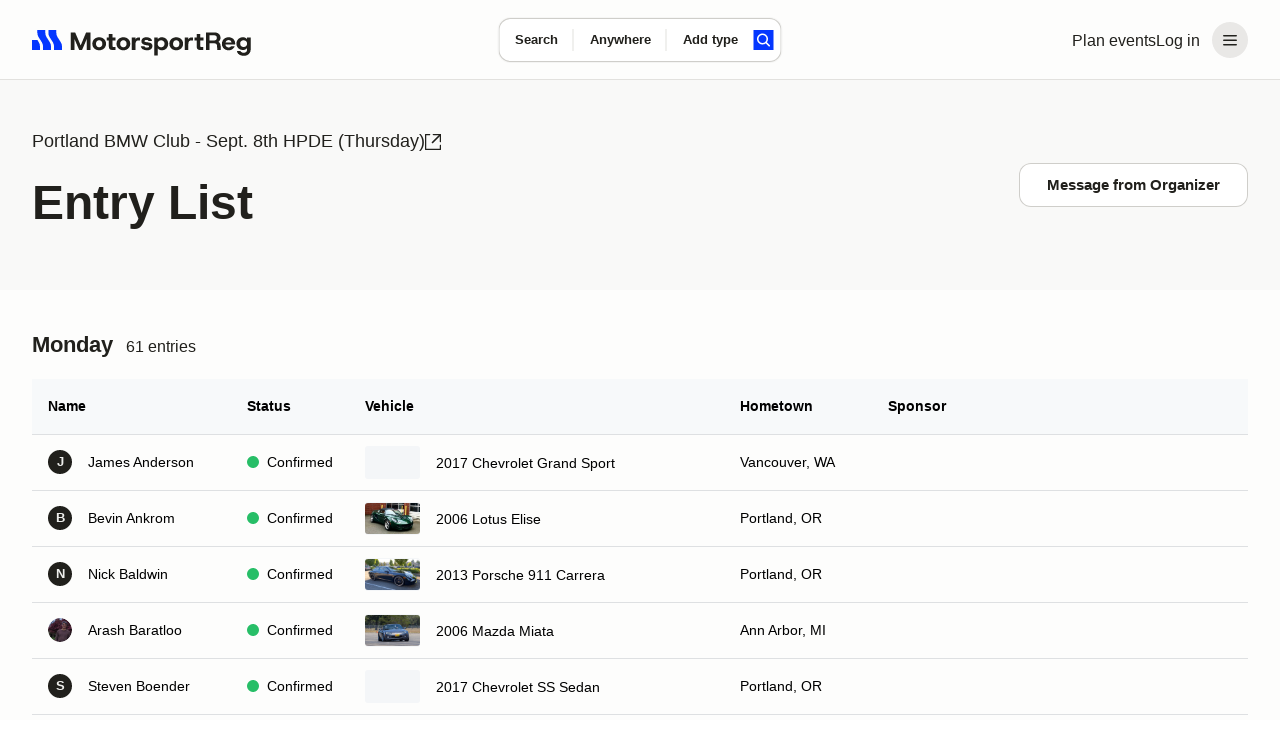

--- FILE ---
content_type: text/html;charset=utf-8
request_url: https://www.motorsportreg.com/index.cfm/event/event.status/uidEvent/5DA04490-DD57-1798-63557370CBC3F473
body_size: 55406
content:
<!DOCTYPE html><html  lang="en"><head><meta charset="utf-8"><meta name="viewport" content="width=device-width, initial-scale=1"><title>Portland BMW Club - Sept. 8th HPDE (Thursday) - Attendees</title><link rel="preconnect" href="https://dl.motorsportreg.com"><link rel="preconnect" href="https://us.i.posthog.com"><link rel="preconnect" href="https://us-assets.i.posthog.com"><script src="https://cdn.termsfeedtag.com/plugins/pc/v1/e99ac2c59183421f9037436c2ee8579e/plugin.js" async></script><style>#__page[data-v-3f244f57]{background-color:var(--msr-color-background-page)}#__page[data-v-3f244f57],#__page main[data-v-3f244f57]{display:flex;flex-direction:column}#__page main[data-v-3f244f57]{flex-grow:1}</style><style>@keyframes msr-fade-in-e6d811ca{0%{opacity:0}to{opacity:1}}@keyframes fk-bounce-e6d811ca{0%{transform:scale(1)}30%{transform:scale(.9)}to{transform:scale(1)}}@keyframes fk-btn-bounce-e6d811ca{0%{transform:scale(1)}30%{transform:scale(.98)}to{transform:scale(1)}}@keyframes fk-checkbox-icon-e6d811ca{0%{height:0;transform:translateZ(0) rotate(45deg);width:0}40%{height:0;transform:translateZ(0) rotate(45deg);width:5px}to{height:9px;transform:translate3d(0,-7.5px,0) rotate(45deg);width:5px}}@keyframes fk-rotate-e6d811ca{to{transform:rotate(1turn)}}@keyframes popover-slide-in-e6d811ca{0%{pointer-events:none;top:-4px}to{pointer-events:auto}}@keyframes msrSkeletonSwipe-e6d811ca{0%{transform:translate(-100%)}to{transform:translate(100%)}}@keyframes msrSkeletonPulse-e6d811ca{0%{background:var(--msr-color-gray-4)}50%{background:var(--msr-color-gray-3)}to{background:var(--msr-color-gray-4)}}@keyframes msr-spinner-e6d811ca{to{transform:rotate(1turn)}}.-isSkeleton[data-v-e6d811ca]{cursor:default;opacity:1;pointer-events:none;-webkit-user-select:none;-moz-user-select:none;user-select:none}.-isSkeleton[data-v-e6d811ca]:hover{background-color:transparent}.msr--header-container[data-v-e6d811ca]{position:relative}.msr--header-waypoint[data-v-e6d811ca]{bottom:-10px;height:1px;left:0;opacity:0;pointer-events:none;position:absolute;width:1px}.msr--header-title[data-v-e6d811ca]{animation:init-search-title-fade-in var(--msr-animation-speed-2) ease-in-out;font-size:clamp(var(--msr-font-size-200),3.7vw,var(--msr-font-size-250));font-weight:var(--msr-font-weight-700);letter-spacing:-.07rem;line-height:3rem;margin:var(--msr-space-400) auto var(--msr-space-800);max-width:962px;pointer-events:none;width:100%}@media(min-width:1024px){.msr--header-title[data-v-e6d811ca]{text-align:center}}</style><style>.msr--header-overlay[data-v-e6d811ca]{background-color:var(--msr-color-scrim);inset:0;position:fixed;z-index:20}.overlay-enter-active[data-v-e6d811ca],.overlay-leave-active[data-v-e6d811ca]{transition:opacity var(--msr-animation-speed-2) ease-in-out var(--msr-animation-speed-1)}.overlay-enter-from[data-v-e6d811ca],.overlay-leave-to[data-v-e6d811ca]{opacity:0}.overlay-enter-to[data-v-e6d811ca],.overlay-leave-from[data-v-e6d811ca]{opacity:1}</style><style>@keyframes msr-fade-in{0%{opacity:0}to{opacity:1}}@keyframes fk-bounce{0%{transform:scale(1)}30%{transform:scale(.9)}to{transform:scale(1)}}@keyframes fk-btn-bounce{0%{transform:scale(1)}30%{transform:scale(.98)}to{transform:scale(1)}}@keyframes fk-checkbox-icon{0%{height:0;transform:translateZ(0) rotate(45deg);width:0}40%{height:0;transform:translateZ(0) rotate(45deg);width:5px}to{height:9px;transform:translate3d(0,-7.5px,0) rotate(45deg);width:5px}}@keyframes fk-rotate{to{transform:rotate(1turn)}}@keyframes popover-slide-in{0%{pointer-events:none;top:-4px}to{pointer-events:auto}}@keyframes msrSkeletonSwipe{0%{transform:translate(-100%)}to{transform:translate(100%)}}@keyframes msrSkeletonPulse{0%{background:var(--msr-color-gray-4)}50%{background:var(--msr-color-gray-3)}to{background:var(--msr-color-gray-4)}}@keyframes msr-spinner{to{transform:rotate(1turn)}}.-isSkeleton{cursor:default;opacity:1;pointer-events:none;-webkit-user-select:none;-moz-user-select:none;user-select:none}.-isSkeleton:hover{background-color:transparent}@keyframes header-search-transition{0%{opacity:0}40%{opacity:0}to{opacity:1}}@keyframes init-search-title-fade-in{0%{opacity:0}to{opacity:1}}body.-show-search-modal{overflow:hidden}.msr--header-search{align-items:center;display:flex;flex-direction:column;justify-content:center;pointer-events:auto}.msr--header:not(.-pinned):not(.-full):not(.-pinned-full) .msr--header-title{display:none}.msr--header:not(.-full):not(.-mobile) .msr--header-search{height:0;left:0;position:absolute;right:0;top:40px}.msr--header.-pinned-full:not(.-full) .msr--header-search,.msr--header.-pinned:not(.-full) .msr--header-search{left:0;position:fixed;right:0;top:0;transform:translateY(40px);z-index:100}.msr--header.-pinned .msr--header-wrapper{left:0;position:fixed;top:0;z-index:100}.msr--header.-scrolling .msr--header-title{opacity:0;position:absolute;top:-9999px}.msr--header.-scrolling .msr--calendarSearchModal-body .msr--header-title{opacity:1;position:relative;top:auto}.msr--header.-scrolling:not(.-mobile):not(.-full):not(.-pinned) .msr--header-search{height:0}.msr--header.-fixed .msr--header-wrapper{height:inherit;position:fixed;top:0;z-index:100}.msr--header.-fixed .msr--header-search{align-items:center;background:var(--msr-color-background-page);display:flex;height:80px;justify-content:center;left:0;position:fixed;right:0;top:0;z-index:100}.msr--header.-fixed:not(.-mobile) .msr--header-wrapper{box-shadow:var(--msr-shadow-overlay-large)}.msr--header.-fixed.-full .msr--header-search{height:220px;justify-content:flex-end;inset:80px 0 0;position:fixed}.msr--header.-fixed.-full .msr--header-search .msr--calendarSearch-form{margin-bottom:var(--msr-space-800)}.msr--header.-full:not(.-fixed),.msr--header.-full:not(.-pinned-full) .msr--header-wrapper{border-bottom:1px solid transparent}.msr--header.-mobile:not(.-full):not(.-pinned) .msr--header-search>.msr--container{display:none}.msr--header.-mobile .msr--header-title{line-height:var(--msr-line-height-500);margin:var(--msr-space-400) 0 var(--msr-space-200)}.msr--header.-mobile.-compact.-pinned .msr--header-search,.msr--header.-mobile.-compact:not(.-pinned) .msr--header-search{height:80px;left:0;pointer-events:none;right:0;top:0;transform:translate(0)}.msr--header.-compact.-pinned .msr--header-search{position:fixed}.msr--header.-compact:not(.-pinned) .msr--header-search{position:absolute}.msr--header .-show-search-modal .-scrolling .msr--header-title{opacity:1;position:relative;top:auto}.msr--header.-pinned-full:not(.-fixed):not(.-mobile){height:var(--msr-desktop-header-height)}.msr--header.-fixed.-pinned-full:not(.-mobile)+.msr--main{padding-top:var(--msr-desktop-header-height)}.msr--header.-fixed:not(.-pinned-full):not(.-mobile)+.msr--main{padding-top:80px}.msr--header.-mobile:not(.-compact),.msr--header.-pinned-full.-mobile:not(.-fixed){height:var(--msr-mobile-header-height)}.-show-search-modal .msr--header.-mobile{height:auto}.msr--header.-pinned-full.-mobile:not(.-fixed):not(.-compact) .msr--header-search,.msr--header.-pinned-full:not(.-mobile):not(.-fixed):not(.-compact) .msr--header-search{padding-top:80px}.msr--header.-has-searched+.msr--main>.msr--mainContent .msr--searchResults{padding-top:12px}</style><style>@keyframes msr-fade-in-87addc12{0%{opacity:0}to{opacity:1}}@keyframes fk-bounce-87addc12{0%{transform:scale(1)}30%{transform:scale(.9)}to{transform:scale(1)}}@keyframes fk-btn-bounce-87addc12{0%{transform:scale(1)}30%{transform:scale(.98)}to{transform:scale(1)}}@keyframes fk-checkbox-icon-87addc12{0%{height:0;transform:translateZ(0) rotate(45deg);width:0}40%{height:0;transform:translateZ(0) rotate(45deg);width:5px}to{height:9px;transform:translate3d(0,-7.5px,0) rotate(45deg);width:5px}}@keyframes fk-rotate-87addc12{to{transform:rotate(1turn)}}@keyframes popover-slide-in-87addc12{0%{pointer-events:none;top:-4px}to{pointer-events:auto}}@keyframes msrSkeletonSwipe-87addc12{0%{transform:translate(-100%)}to{transform:translate(100%)}}@keyframes msrSkeletonPulse-87addc12{0%{background:var(--msr-color-gray-4)}50%{background:var(--msr-color-gray-3)}to{background:var(--msr-color-gray-4)}}@keyframes msr-spinner-87addc12{to{transform:rotate(1turn)}}.-isSkeleton[data-v-87addc12]{cursor:default;opacity:1;pointer-events:none;-webkit-user-select:none;-moz-user-select:none;user-select:none}.-isSkeleton[data-v-87addc12]:hover{background-color:transparent}.msr--header[data-v-87addc12]{flex-shrink:0;width:100%}.msr--header-wrapper[data-v-87addc12]{background-color:var(--msr-color-background-page);border-bottom:var(--msr-separator);height:80px;width:100%}.msr--header-container[data-v-87addc12]{align-items:center;display:flex;flex-direction:row;gap:var(--msr-space-200);height:80px;justify-content:space-between}.msr--header-logo[data-v-87addc12]{height:40px;z-index:1}.msr--header-linksBar[data-v-87addc12],.msr--header-logo[data-v-87addc12]{align-items:center;display:flex;justify-content:center}.msr--header-linksBar[data-v-87addc12]{flex-direction:row;gap:0}.msr--header-link[data-v-87addc12]{display:none}@media(min-width:1024px){.msr--header-link[data-v-87addc12]{display:block}}.msr--header-accountButton[data-v-87addc12]{display:flex}.msr--header-accountButton[disabled=true][data-v-87addc12],.msr--header-accountButton[disabled][data-v-87addc12]{color:var(--msr-color-text-disabled)!important;opacity:1!important;fill:var(--msr-color-icon-disabled)!important;background-color:var(--msr-color-background-disabled)!important;box-shadow:none!important;cursor:default!important}.msr--header-accountButton[disabled=true][data-v-87addc12]:is(.-btn-text .formkit-input),.msr--header-accountButton[disabled][data-v-87addc12]:is(.-btn-text .formkit-input){background-color:transparent!important}.msr--header-accountButton[disabled=true][data-v-87addc12]:is(.-btn-ghost-brand .formkit-input),.msr--header-accountButton[disabled][data-v-87addc12]:is(.-btn-ghost-brand .formkit-input){background-color:transparent!important}.msr--header-accountButton[data-v-87addc12]{-webkit-appearance:none;-moz-appearance:none;appearance:none;border:0 solid transparent;cursor:pointer;outline:none;position:relative;transition:background-color .2s,color .1s,background-position .3s var(--fk-element-transition),box-shadow .2s var(--fk-element-transition);-webkit-user-select:none;-moz-user-select:none;user-select:none}.msr--header-accountButton .-hideVisually[data-v-87addc12]{display:block;height:0;line-height:0;overflow:hidden;visibility:hidden}.msr--header-accountButton .-absolute[data-v-87addc12]{position:absolute}.msr--header-accountButton[data-v-87addc12]{background-color:var(--msr-color-background-tertiary);color:var(--msr-color-text);white-space:nowrap}.msr--header-accountButton[data-v-87addc12]:hover{background-color:var(--msr-color-background-tertiary-hover)}.msr--header-accountButton[data-v-87addc12]:active{background-color:var(--msr-color-background-tertiary-active)}.msr--header-accountButton[data-v-87addc12]:focus-visible{box-shadow:var(--msr-focus)}.msr--header-accountButton[data-v-87addc12]{border-radius:var(--msr-border-radius-600);margin-left:var(--msr-space-300)}@media(min-width:1024px){.msr--header-accountButton.-loggedIn[data-v-87addc12]{padding:var(--msr-space-100)}}.msr--header-accountButton-icon[data-v-87addc12]{align-items:center;display:flex;flex-direction:row;gap:0;height:36px!important;justify-content:center;width:36px!important}.-loggedIn .msr--header-accountButton-icon[data-v-87addc12]{display:none}@media(min-width:1024px){.-loggedIn .msr--header-accountButton-icon[data-v-87addc12],.msr--header-accountButton-icon[data-v-87addc12]{display:flex}}</style><style>@keyframes msr-fade-in-ba89fd7b{0%{opacity:0}to{opacity:1}}@keyframes fk-bounce-ba89fd7b{0%{transform:scale(1)}30%{transform:scale(.9)}to{transform:scale(1)}}@keyframes fk-btn-bounce-ba89fd7b{0%{transform:scale(1)}30%{transform:scale(.98)}to{transform:scale(1)}}@keyframes fk-checkbox-icon-ba89fd7b{0%{height:0;transform:translateZ(0) rotate(45deg);width:0}40%{height:0;transform:translateZ(0) rotate(45deg);width:5px}to{height:9px;transform:translate3d(0,-7.5px,0) rotate(45deg);width:5px}}@keyframes fk-rotate-ba89fd7b{to{transform:rotate(1turn)}}@keyframes popover-slide-in-ba89fd7b{0%{pointer-events:none;top:-4px}to{pointer-events:auto}}@keyframes msrSkeletonSwipe-ba89fd7b{0%{transform:translate(-100%)}to{transform:translate(100%)}}@keyframes msrSkeletonPulse-ba89fd7b{0%{background:var(--msr-color-gray-4)}50%{background:var(--msr-color-gray-3)}to{background:var(--msr-color-gray-4)}}@keyframes msr-spinner-ba89fd7b{to{transform:rotate(1turn)}}.-isSkeleton[data-v-ba89fd7b]{cursor:default;opacity:1;pointer-events:none;-webkit-user-select:none;-moz-user-select:none;user-select:none}.-isSkeleton[data-v-ba89fd7b]:hover{background-color:transparent}.msr--container[data-v-ba89fd7b]{margin:0 auto;padding-left:var(--msr-space-600);padding-right:var(--msr-space-600);transition:padding var(--msr-animation-speed-3) ease;width:100%}@media(min-width:768px){.msr--container[data-v-ba89fd7b]{padding-left:var(--msr-space-800);padding-right:var(--msr-space-800)}}@media(min-width:1024px){.msr--container[data-v-ba89fd7b]{padding-left:var(--msr-space-800);padding-right:var(--msr-space-800)}}.msr--container.-large[data-v-ba89fd7b]{max-width:1600px}.msr--container.-xlarge[data-v-ba89fd7b]{max-width:1728px}</style><style>@keyframes msr-fade-in-b74bab50{0%{opacity:0}to{opacity:1}}@keyframes fk-bounce-b74bab50{0%{transform:scale(1)}30%{transform:scale(.9)}to{transform:scale(1)}}@keyframes fk-btn-bounce-b74bab50{0%{transform:scale(1)}30%{transform:scale(.98)}to{transform:scale(1)}}@keyframes fk-checkbox-icon-b74bab50{0%{height:0;transform:translateZ(0) rotate(45deg);width:0}40%{height:0;transform:translateZ(0) rotate(45deg);width:5px}to{height:9px;transform:translate3d(0,-7.5px,0) rotate(45deg);width:5px}}@keyframes fk-rotate-b74bab50{to{transform:rotate(1turn)}}@keyframes popover-slide-in-b74bab50{0%{pointer-events:none;top:-4px}to{pointer-events:auto}}@keyframes msrSkeletonSwipe-b74bab50{0%{transform:translate(-100%)}to{transform:translate(100%)}}@keyframes msrSkeletonPulse-b74bab50{0%{background:var(--msr-color-gray-4)}50%{background:var(--msr-color-gray-3)}to{background:var(--msr-color-gray-4)}}@keyframes msr-spinner-b74bab50{to{transform:rotate(1turn)}}.-isSkeleton[data-v-b74bab50]{cursor:default;opacity:1;pointer-events:none;-webkit-user-select:none;-moz-user-select:none;user-select:none}.-isSkeleton[data-v-b74bab50]:hover{background-color:transparent}.-adaptive .msr--logoIcon[data-v-b74bab50],.-icon .msr--logoIcon[data-v-b74bab50]{display:flex}.-adaptive .msr--logoText[data-v-b74bab50],.-full .msr--logoIcon[data-v-b74bab50],.-icon .msr--logoText[data-v-b74bab50]{display:none}.-full .msr--logoText[data-v-b74bab50]{display:flex}@media(min-width:1024px){.-adaptive .msr--logoIcon[data-v-b74bab50]{display:none}.-adaptive .msr--logoText[data-v-b74bab50]{display:flex}}</style><style>@keyframes msr-fade-in-44224390{0%{opacity:0}to{opacity:1}}@keyframes fk-bounce-44224390{0%{transform:scale(1)}30%{transform:scale(.9)}to{transform:scale(1)}}@keyframes fk-btn-bounce-44224390{0%{transform:scale(1)}30%{transform:scale(.98)}to{transform:scale(1)}}@keyframes fk-checkbox-icon-44224390{0%{height:0;transform:translateZ(0) rotate(45deg);width:0}40%{height:0;transform:translateZ(0) rotate(45deg);width:5px}to{height:9px;transform:translate3d(0,-7.5px,0) rotate(45deg);width:5px}}@keyframes fk-rotate-44224390{to{transform:rotate(1turn)}}@keyframes popover-slide-in-44224390{0%{pointer-events:none;top:-4px}to{pointer-events:auto}}@keyframes msrSkeletonSwipe-44224390{0%{transform:translate(-100%)}to{transform:translate(100%)}}@keyframes msrSkeletonPulse-44224390{0%{background:var(--msr-color-gray-4)}50%{background:var(--msr-color-gray-3)}to{background:var(--msr-color-gray-4)}}@keyframes msr-spinner-44224390{to{transform:rotate(1turn)}}.-isSkeleton[data-v-44224390]{cursor:default;opacity:1;pointer-events:none;-webkit-user-select:none;-moz-user-select:none;user-select:none}.-isSkeleton[data-v-44224390]:hover{background-color:transparent}.msr--menuHeader[data-v-44224390]{display:none}.msr--menuHeader-container[data-v-44224390]{align-items:center;display:flex;flex:0 1 100%;justify-content:space-between;padding:0 var(--msr-space-600)}@media(max-width:767px){.msr--menuHeader[data-v-44224390]{display:flex}}.msr--menuContent[data-v-44224390]{margin:0;padding:var(--msr-space-200) 0}.msr--menuItem[data-v-44224390]{display:flex;flex-direction:column;gap:var(--msr-space-200);list-style:none;padding:0 var(--msr-space-200)}.msr--menuItemDivider[data-v-44224390]{height:14px;overflow:hidden;position:relative}.msr--menuItemDivider[data-v-44224390]:after{background-color:var(--msr-color-border-subtle);content:"";display:block;height:1px;left:0;position:absolute;top:50%;width:100%}.msr--menuLink[data-v-44224390]{align-items:center;display:flex;flex-shrink:0;gap:var(--msr-space-50);justify-content:center}.msr--menuLink .formkit-prefix-icon[data-v-44224390],.msr--menuLink .formkit-suffix-icon[data-v-44224390]{flex-shrink:0;margin-left:0;margin-right:0}.msr--menuLink[disabled=true][data-v-44224390],.msr--menuLink[disabled][data-v-44224390]{color:var(--msr-color-text-disabled)!important;opacity:1!important;fill:var(--msr-color-icon-disabled)!important;background-color:var(--msr-color-background-disabled)!important;box-shadow:none!important;cursor:default!important}.msr--menuLink[disabled=true][data-v-44224390]:is(.-btn-text .formkit-input),.msr--menuLink[disabled][data-v-44224390]:is(.-btn-text .formkit-input){background-color:transparent!important}.msr--menuLink[disabled=true][data-v-44224390]:is(.-btn-ghost-brand .formkit-input),.msr--menuLink[disabled][data-v-44224390]:is(.-btn-ghost-brand .formkit-input){background-color:transparent!important}.msr--menuLink[data-v-44224390]{-webkit-appearance:none;-moz-appearance:none;appearance:none;border:0 solid transparent;cursor:pointer;outline:none;position:relative;transition:background-color .2s,color .1s,background-position .3s var(--fk-element-transition),box-shadow .2s var(--fk-element-transition);-webkit-user-select:none;-moz-user-select:none;user-select:none}.msr--menuLink .-hideVisually[data-v-44224390]{display:block;height:0;line-height:0;overflow:hidden;visibility:hidden}.msr--menuLink .-absolute[data-v-44224390]{position:absolute}.msr--menuLink[data-v-44224390]{background-color:var(--msr-color-background);box-shadow:var(--msr-shadow-raised);color:var(--msr-color-text)}.msr--menuLink[data-v-44224390]:hover{background-color:var(--msr-color-background-hover)}.msr--menuLink[data-v-44224390]:active{background-color:var(--msr-color-gray-3);box-shadow:0 0 0 1px var(--msr-color-gray-7)}.msr--menuLink[data-v-44224390]:focus-visible{box-shadow:var(--msr-shadow-raised-focus)}.msr--menuLink[data-v-44224390]{border-radius:var(--msr-border-radius-300);font:var(--msr-text-option);gap:var(--msr-space-100);justify-content:flex-start;padding:var(--msr-space-200) var(--msr-space-300);width:100%}.msr--menuLink[data-v-44224390],.msr--menuLink[data-v-44224390]:active{box-shadow:none}.msr--menuLink[data-v-44224390]:focus-visible{box-shadow:var(--msr-focus);z-index:1}.msr--menuLink .msr--icon[data-v-44224390]{margin:0}</style><style>@keyframes msr-fade-in{0%{opacity:0}to{opacity:1}}@keyframes fk-bounce{0%{transform:scale(1)}30%{transform:scale(.9)}to{transform:scale(1)}}@keyframes fk-btn-bounce{0%{transform:scale(1)}30%{transform:scale(.98)}to{transform:scale(1)}}@keyframes fk-checkbox-icon{0%{height:0;transform:translateZ(0) rotate(45deg);width:0}40%{height:0;transform:translateZ(0) rotate(45deg);width:5px}to{height:9px;transform:translate3d(0,-7.5px,0) rotate(45deg);width:5px}}@keyframes fk-rotate{to{transform:rotate(1turn)}}@keyframes popover-slide-in{0%{pointer-events:none;top:-4px}to{pointer-events:auto}}@keyframes msrSkeletonSwipe{0%{transform:translate(-100%)}to{transform:translate(100%)}}@keyframes msrSkeletonPulse{0%{background:var(--msr-color-gray-4)}50%{background:var(--msr-color-gray-3)}to{background:var(--msr-color-gray-4)}}@keyframes msr-spinner{to{transform:rotate(1turn)}}.-isSkeleton{cursor:default;opacity:1;pointer-events:none;-webkit-user-select:none;-moz-user-select:none;user-select:none}.-isSkeleton:hover{background-color:transparent}div.-tooltip{cursor:pointer}div.-tooltip .icon{fill:var(--msr-color-gray-9)}[disabled] div.-tooltip{cursor:not-allowed}.v-popper__arrow-container,.v-popper__arrow-inner{display:none!important}.v-popper__popper--skip-transition{transition:none!important}.v-popper--theme-tooltip.v-popper__popper--shown{animation:popover-slide-in .15s ease-in}.v-popper--theme-tooltip .v-popper__inner{background-color:var(--msr-color-background);border:none;border-radius:var(--msr-border-radius-400);box-shadow:var(--msr-shadow-overlay-small);font-size:var(--msr-font-size-80);font-weight:var(--msr-font-weight-conversational);line-height:var(--msr-line-height-loose);max-width:300px;padding:var(--msr-space-400)}.v-popper--theme-flush .v-popper__popper--shown{animation:popover-slide-in .15s ease-in}.v-popper--theme-flush .v-popper__inner{background-color:var(--msr-color-background);border:none;border-radius:var(--msr-border-radius-400);box-shadow:var(--msr-shadow-overlay-small);font-size:var(--msr-font-size-80);font-weight:var(--msr-font-weight-conversational);line-height:var(--msr-line-height-loose);max-width:300px;overflow:hidden;width:100vw}@media(max-width:767px){.v-popper--theme-menu.v-popper__popper{border-radius:0;left:0;position:fixed!important;top:0;transform:translateZ(0)!important;z-index:1000}.v-popper--theme-menu .v-popper__inner{border-radius:0;border-width:0;box-shadow:none;max-width:100vw;min-height:100vh;min-width:100vw}.v-popper--theme-menu.v-popper__popper{height:100vh;width:100vw}}@media(min-width:768px){.v-popper--theme-menu.v-popper__popper--shown{animation:popover-slide-in .15s ease-in}.v-popper--theme-menu .v-popper__inner{background-color:var(--msr-color-background);border:none;border-radius:var(--msr-border-radius-500);box-shadow:var(--msr-shadow-overlay-small);max-width:240px;width:240px}}.-input-where .v-popper--theme-forms{left:-25px}.v-popper--theme-forms.v-popper__popper--shown{animation:popover-slide-in .15s ease-in}.v-popper--theme-forms .v-popper__inner{background-color:var(--msr-color-background);border:none;border-radius:var(--msr-border-radius-500);box-shadow:var(--msr-shadow-overlay-small);outline:1px solid var(--msr-color-border-primary)}.v-popper--theme-places-basic{width:100%}.v-popper--theme-places-basic.v-popper__popper--shown{animation:popover-slide-in .15s ease-in}.v-popper--theme-places-basic .v-popper__inner{border:none;border-radius:0;box-shadow:none}</style><style>.msr--icon[data-v-870f43bd]{display:flex;margin:auto;max-height:100%;max-width:100%}.msr--icon.-small[data-v-870f43bd]{height:12px;width:12px}.msr--icon.-medium[data-v-870f43bd]{height:20px;width:20px}.msr--icon.-large[data-v-870f43bd]{height:24px;width:24px}.msr--icon.-is-empty[data-v-870f43bd]{-webkit-user-select:none;-moz-user-select:none;user-select:none}</style><style>@keyframes msr-fade-in-25e0ff4f{0%{opacity:0}to{opacity:1}}@keyframes fk-bounce-25e0ff4f{0%{transform:scale(1)}30%{transform:scale(.9)}to{transform:scale(1)}}@keyframes fk-btn-bounce-25e0ff4f{0%{transform:scale(1)}30%{transform:scale(.98)}to{transform:scale(1)}}@keyframes fk-checkbox-icon-25e0ff4f{0%{height:0;transform:translateZ(0) rotate(45deg);width:0}40%{height:0;transform:translateZ(0) rotate(45deg);width:5px}to{height:9px;transform:translate3d(0,-7.5px,0) rotate(45deg);width:5px}}@keyframes fk-rotate-25e0ff4f{to{transform:rotate(1turn)}}@keyframes popover-slide-in-25e0ff4f{0%{pointer-events:none;top:-4px}to{pointer-events:auto}}@keyframes msrSkeletonSwipe-25e0ff4f{0%{transform:translate(-100%)}to{transform:translate(100%)}}@keyframes msrSkeletonPulse-25e0ff4f{0%{background:var(--msr-color-gray-4)}50%{background:var(--msr-color-gray-3)}to{background:var(--msr-color-gray-4)}}@keyframes msr-spinner-25e0ff4f{to{transform:rotate(1turn)}}.-isSkeleton[data-v-25e0ff4f]{cursor:default;opacity:1;pointer-events:none;-webkit-user-select:none;-moz-user-select:none;user-select:none}.-isSkeleton[data-v-25e0ff4f]:hover{background-color:transparent}.msr--calendarSearch-form[data-v-25e0ff4f]{align-items:center;animation:header-search-transition var(--msr-animation-speed-3) ease-in-out;background-color:var(--msr-color-background);border-radius:var(--msr-border-radius-500);box-shadow:var(--msr-shadow-raised);display:flex;flex-direction:row;gap:0;gap:var(--msr-space-200);height:74px;justify-content:center;margin:0 auto;max-width:962px;transition:box-shadow var(--msr-animation-speed-3) ease-out,background-color var(--msr-animation-speed-2) ease-out;width:90%}.msr--calendarSearch-button[data-v-25e0ff4f]{margin-right:var(--msr-space-400)}.msr--calendarSearch-inputs[data-v-25e0ff4f]{align-items:center;display:flex;flex:1;flex-direction:row;gap:0;height:100%;justify-content:flex-start;min-width:0;transition:opacity var(--msr-animation-speed-3) ease-in-out}.-compact .msr--calendarSearch-form[data-v-25e0ff4f]{animation:header-search-transition .3s ease-out;border-radius:var(--msr-border-radius-400);gap:0;height:44px;left:50%;max-width:470px;pointer-events:auto;position:absolute;transform:translate(-50%,-50%);transition:box-shadow var(--msr-animation-speed-2) ease-in,background-color var(--msr-animation-speed-2) ease-in;width:auto}.-compact .msr--calendarSearch-button[data-v-25e0ff4f]{margin-right:var(--msr-space-200)}.-compact .-input-distance.-hidden[data-v-25e0ff4f]{display:none}.-full .-focused .msr--calendarSearch-form[data-v-25e0ff4f]{background-color:var(--msr-color-background-disabled);box-shadow:none}.-full .-focused .msr--calendarSearch-input.-active .msr--calendarSearch-inputWrapper[data-v-25e0ff4f]:after{left:0}.-pinned:not(.-pinned-full):not(.-fixed) .msr--calendarSearch-form[data-v-25e0ff4f],.-scrolling:not(.-fixed) .msr--calendarSearch-form[data-v-25e0ff4f]{animation:header-search-transition .3s ease-out;gap:0;height:44px;left:50%;max-width:470px;pointer-events:auto;position:absolute;top:50%;transform:translate(-50%,-50%);transition:box-shadow var(--msr-animation-speed-2) ease-in,background-color var(--msr-animation-speed-2) ease-in;width:auto}.-pinned:not(.-pinned-full):not(.-fixed) .msr--calendarSearch-form[data-v-25e0ff4f]:hover,.-scrolling:not(.-fixed) .msr--calendarSearch-form[data-v-25e0ff4f]:hover{box-shadow:var(--msr-shadow-raised-hover)}.-pinned:not(.-pinned-full):not(.-fixed) .msr--calendarSearch-inputs[data-v-25e0ff4f],.-scrolling:not(.-fixed) .msr--calendarSearch-inputs[data-v-25e0ff4f]{height:100%;min-width:0;width:100%}.-pinned:not(.-pinned-full):not(.-fixed) .-input-distance.-hidden[data-v-25e0ff4f],.-scrolling:not(.-fixed) .-input-distance.-hidden[data-v-25e0ff4f]{display:none}</style><style>.-input-where .v-popper__wrapper{margin-top:18px}</style><style>@keyframes msr-fade-in-5572e318{0%{opacity:0}to{opacity:1}}@keyframes fk-bounce-5572e318{0%{transform:scale(1)}30%{transform:scale(.9)}to{transform:scale(1)}}@keyframes fk-btn-bounce-5572e318{0%{transform:scale(1)}30%{transform:scale(.98)}to{transform:scale(1)}}@keyframes fk-checkbox-icon-5572e318{0%{height:0;transform:translateZ(0) rotate(45deg);width:0}40%{height:0;transform:translateZ(0) rotate(45deg);width:5px}to{height:9px;transform:translate3d(0,-7.5px,0) rotate(45deg);width:5px}}@keyframes fk-rotate-5572e318{to{transform:rotate(1turn)}}@keyframes popover-slide-in-5572e318{0%{pointer-events:none;top:-4px}to{pointer-events:auto}}@keyframes msrSkeletonSwipe-5572e318{0%{transform:translate(-100%)}to{transform:translate(100%)}}@keyframes msrSkeletonPulse-5572e318{0%{background:var(--msr-color-gray-4)}50%{background:var(--msr-color-gray-3)}to{background:var(--msr-color-gray-4)}}@keyframes msr-spinner-5572e318{to{transform:rotate(1turn)}}.-isSkeleton[data-v-5572e318]{cursor:default;opacity:1;pointer-events:none;-webkit-user-select:none;-moz-user-select:none;user-select:none}.-isSkeleton[data-v-5572e318]:hover{background-color:transparent}.msr--calendarSearch-input[data-v-5572e318]{align-items:normal;display:flex;flex-direction:column;gap:0;height:100%;justify-content:normal;min-width:0;position:relative}.msr--calendarSearch-input[data-v-5572e318]:not(:first-child):after{background-color:var(--msr-color-border-subtle);content:"";display:block;height:50%;left:-1px;position:absolute;top:50%;transform:translateY(-50%);width:1px}.msr--calendarSearch-inputWrapper[data-v-5572e318]{align-items:normal;display:flex;flex:1;flex-direction:column;gap:var(--msr-space-100);justify-content:center;position:relative}.msr--calendarSearch-inputWrapper[data-v-5572e318]:after{border-radius:var(--msr-border-radius-500);content:"";display:block;inset:1px -1px;opacity:0;position:absolute;z-index:0}.msr--calendarSearch-inputWrapper[data-v-5572e318]:hover:after{background-color:transparent}.msr--calendarSearch-inputLabel[data-v-5572e318]{color:var(--msr-color-text);font:var(--msr-text-label);position:relative;z-index:1}.msr--calendarSearch-InputField[data-v-5572e318]{cursor:inherit}.msr--calendarSearch-InputField[data-v-5572e318]:focus{cursor:text}.msr--calendarSearch-InputField[data-v-5572e318]:-webkit-autofill,.msr--calendarSearch-InputField[data-v-5572e318]:-webkit-autofill:active,.msr--calendarSearch-InputField[data-v-5572e318]:-webkit-autofill:focus,.msr--calendarSearch-InputField[data-v-5572e318]:-webkit-autofill:hover{-webkit-background-clip:text;-webkit-text-fill-color:var(--msr-color-text);box-shadow:inset 0 0 var(--msr-space-500) var(--msr-space-500) transparent;-webkit-transition:background-color 5000s ease-in-out 0s;transition:background-color 5000s ease-in-out 0s}.msr--calendarSearch-inputButton[data-v-5572e318]{align-items:center;display:flex;flex-direction:row;gap:var(--msr-space-50);justify-content:normal;min-height:20px;text-align:left;white-space:nowrap}.msr--calendarSearch-inputButton .msr--calendarSearch-inputButton-inner[data-v-5572e318]{overflow:hidden;text-overflow:ellipsis;white-space:nowrap}.msr--calendarSearch-InputField[data-v-5572e318],.msr--calendarSearch-inputButton[data-v-5572e318]{background:transparent;border:none;color:var(--msr-color-text);cursor:inherit;font:var(--msr-text-input);outline:none;padding:0;transition:color var(--msr-animation-speed-1) ease}.msr--calendarSearch-InputField[data-v-5572e318],.msr--calendarSearch-inputButton[data-v-5572e318]{color:var(--msr-color-text-nonessential)}.msr--calendarSearch-InputField[data-v-5572e318]::-moz-placeholder,.msr--calendarSearch-inputButton[data-v-5572e318]::-moz-placeholder{color:var(--msr-color-text-nonessential)}.msr--calendarSearch-InputField[data-v-5572e318]::placeholder,.msr--calendarSearch-inputButton[data-v-5572e318]::placeholder{color:var(--msr-color-text-nonessential)}.msr--calendarSearch-InputField[data-v-5572e318]:focus-within::-moz-placeholder,.msr--calendarSearch-inputButton[data-v-5572e318]:focus-within::-moz-placeholder{color:var(--msr-color-text-focus)}.msr--calendarSearch-InputField[data-v-5572e318]:focus-within::placeholder,.msr--calendarSearch-inputButton[data-v-5572e318]:focus-within::placeholder{color:var(--msr-color-text-focus)}.msr--calendarSearch-inputLabel-inner[data-v-5572e318]{white-space:nowrap}.msr--calendarSearch-closeButton[data-v-5572e318]{opacity:0;pointer-events:none;position:absolute;right:0;top:50%;transform:translate(-8px,-50%);transition:opacity var(--msr-animation-speed-2) ease;visibility:hidden;z-index:1}.msr--calendarSearch-closeButton[data-v-5572e318] .msr--btn[data-family=button] .formkit-input{box-shadow:none!important}.msr--calendarSearch-closeButton[data-v-5572e318] .msr--btn[data-family=button] .formkit-input:focus-visible:after{border-radius:var(--msr-border-radius-200);box-shadow:var(--msr-shadow-raised-focus)}.v-popper-distance-dropdown-content[data-v-5572e318],.v-popper-type-dropdown-content[data-v-5572e318]{width:100vw}.v-popper-distance-dropdown-content[data-v-5572e318]{max-width:305px}.v-popper-type-dropdown-content[data-v-5572e318]{max-width:549px}.v-popper-content[data-v-5572e318]{padding:var(--msr-space-600)}.v-popper-type-footer[data-v-5572e318]{margin-top:calc(var(--msr-space-600)*-1);padding:var(--msr-space-150) var(--msr-space-600) var(--msr-space-300)}.-full .msr--calendarSearch-inputLabel[data-v-5572e318],.-pinned-full:not(.-scrolling) .msr--calendarSearch-inputLabel[data-v-5572e318]{align-items:normal;cursor:pointer;display:flex;flex-direction:column;gap:var(--msr-space-50);justify-content:flex-start;padding:var(--msr-space-400) var(--msr-space-1000) var(--msr-space-400) var(--msr-space-600)}.-full .msr--calendarSearch-input[data-v-5572e318],.-pinned-full:not(.-scrolling) .msr--calendarSearch-input[data-v-5572e318]{min-height:76px}.-full .msr--calendarSearch-input.-active .msr--calendarSearch-inputWrapper[data-v-5572e318],.-pinned-full:not(.-scrolling) .msr--calendarSearch-input.-active .msr--calendarSearch-inputWrapper[data-v-5572e318]{z-index:2}.-full .msr--calendarSearch-input.-active .msr--calendarSearch-inputWrapper[data-v-5572e318]:after,.-pinned-full:not(.-scrolling) .msr--calendarSearch-input.-active .msr--calendarSearch-inputWrapper[data-v-5572e318]:after{animation:msr-fade-in-5572e318 var(--msr-animation-speed-3) ease-out forwards;background-color:var(--msr-color-background);box-shadow:var(--msr-shadow-overlay-small);opacity:0;transition:box-shadow var(--msr-animation-speed-2) ease-out}.-full .msr--calendarSearch-input.-active.-has-input-value .msr--calendarSearch-closeButton[data-v-5572e318],.-pinned-full:not(.-scrolling) .msr--calendarSearch-input.-active.-has-input-value .msr--calendarSearch-closeButton[data-v-5572e318]{opacity:1;pointer-events:auto;visibility:visible}.-full .msr--calendarSearch-input.-active.msr--calendarSearch-input+.msr--calendarSearch-input[data-v-5572e318]:after,.-full .msr--calendarSearch-input.-active.msr--calendarSearch-input[data-v-5572e318]:after,.-pinned-full:not(.-scrolling) .msr--calendarSearch-input.-active.msr--calendarSearch-input+.msr--calendarSearch-input[data-v-5572e318]:after,.-pinned-full:not(.-scrolling) .msr--calendarSearch-input.-active.msr--calendarSearch-input[data-v-5572e318]:after{background-color:transparent}.-full .msr--calendarSearch-input.-active .msr--calendarSearch-inputLabel[data-v-5572e318],.-pinned-full:not(.-scrolling) .msr--calendarSearch-input.-active .msr--calendarSearch-inputLabel[data-v-5572e318]{cursor:default}.-full .-input-search[data-v-5572e318],.-pinned-full:not(.-scrolling) .-input-search[data-v-5572e318]{flex:1 1 auto}.-full .-input-search .msr--calendarSearch-InputField[data-v-5572e318],.-pinned-full:not(.-scrolling) .-input-search .msr--calendarSearch-InputField[data-v-5572e318]{overflow:hidden;text-overflow:ellipsis;white-space:nowrap}.-full .-input-where[data-v-5572e318],.-pinned-full:not(.-scrolling) .-input-where[data-v-5572e318]{width:200px}.-full .-input-where input[data-v-5572e318],.-pinned-full:not(.-scrolling) .-input-where input[data-v-5572e318]{margin-left:-24px;max-width:166px;padding-left:24px;width:100vw}.-full .-input-distance[data-v-5572e318],.-pinned-full:not(.-scrolling) .-input-distance[data-v-5572e318]{width:120px}.-full .-input-distance .msr--calendarSearch-inputButton[data-v-5572e318],.-pinned-full:not(.-scrolling) .-input-distance .msr--calendarSearch-inputButton[data-v-5572e318]{padding:0}.-full .-input-type[data-v-5572e318],.-pinned-full:not(.-scrolling) .-input-type[data-v-5572e318]{width:200px}.-full .-input-type .msr--calendarSearch-inputButton[data-v-5572e318],.-pinned-full:not(.-scrolling) .-input-type .msr--calendarSearch-inputButton[data-v-5572e318]{padding:0}.-full .msr--calendarSearch-input:hover+.msr--calendarSearch-input[data-v-5572e318]:after,.-full .msr--calendarSearch-input[data-v-5572e318]:hover:after,.-pinned-full:not(.-scrolling) .msr--calendarSearch-input:hover+.msr--calendarSearch-input[data-v-5572e318]:after,.-pinned-full:not(.-scrolling) .msr--calendarSearch-input[data-v-5572e318]:hover:after{background-color:transparent}.-full .-has-input-value .msr--calendarSearch-InputField[data-v-5572e318],.-full .-has-input-value .msr--calendarSearch-inputButton[data-v-5572e318],.-pinned-full:not(.-scrolling) .-has-input-value .msr--calendarSearch-InputField[data-v-5572e318],.-pinned-full:not(.-scrolling) .-has-input-value .msr--calendarSearch-inputButton[data-v-5572e318]{color:var(--msr-color-text);font:var(--msr-text-input-accent)}.-full .msr--calendarSearch-input:not(.-active) .msr--calendarSearch-inputWrapper[data-v-5572e318]:active:after,.-full .msr--calendarSearch-input:not(.-active) .msr--calendarSearch-inputWrapper[data-v-5572e318]:hover:after,.-pinned-full:not(.-scrolling) .msr--calendarSearch-input:not(.-active) .msr--calendarSearch-inputWrapper[data-v-5572e318]:active:after,.-pinned-full:not(.-scrolling) .msr--calendarSearch-input:not(.-active) .msr--calendarSearch-inputWrapper[data-v-5572e318]:hover:after{background-color:var(--msr-color-gray-a2);box-shadow:none;opacity:1;transition:background-color var(--msr-animation-speed-2) ease-out}.msr--calendarSearch-inputWrapper .-compact[data-v-5572e318]{cursor:pointer}.-compact.-has-distance-value .-input-where .msr--calendarSearch-inputLabel[data-v-5572e318]{padding-right:var(--msr-space-150)}.-compact.-has-distance-value .-input-distance .msr--calendarSearch-inputLabel[data-v-5572e318]{padding-left:var(--msr-space-150)}.-compact.msr--calendarSearch-inputLabel[data-v-5572e318]{align-items:center;display:flex;flex:0 0 auto;flex-direction:row;gap:0;height:100%;justify-content:"";padding:0 var(--msr-space-400)}.-compact .-input-search[data-v-5572e318]{max-width:150px}.-compact .-input-where[data-v-5572e318]{max-width:100px}.-compact .-input-distance[data-v-5572e318]{flex-shrink:0}.-compact .-has-input-value .msr--calendarSearch-inputLabel-inner[data-v-5572e318]:not(.-input-distance .msr--calendarSearch-inputLabel-inner){overflow:hidden;text-overflow:ellipsis;white-space:nowrap}.-compact .msr--calendarSearch-input.-input-distance[data-v-5572e318]:after{background-color:var(--msr-color-icon-nonessential);border-radius:50%;display:block;height:2px;left:0;transform:translate(-50%);width:2px}</style><style>.preloader{align-items:center;box-sizing:border-box;display:flex;height:34px;justify-content:center;overflow:hidden;position:relative;width:34px;z-index:1}.preloader__content{animation:spin .7s linear infinite;border:2px solid #dee0e2;border-left-color:#090a0b;border-radius:50%;height:32px;transform:translateZ(0);width:32px}.preloader_center{margin-left:auto;margin-right:auto}@keyframes spin{0%{transform:rotate(0)}to{transform:rotate(1turn)}}.hs-support__article h1,.hs-support__article h2,.hs-support__article h3,.hs-support__article h4,.hs-support__article h5,.hs-support__article h6,.hs-support__article p{margin-bottom:20px;padding:0}.hs-support__article h1,.hs-support__article h2,.hs-support__article h3,.hs-support__article h4,.hs-support__article h5,.hs-support__article h6{margin-top:4px}.hs-support__article h2,.hs-support__article h3{color:#090a0b;font-size:17px;font-style:normal;font-weight:500;line-height:1.2}.hs-support__article li,.hs-support__article p{font-size:17px;line-height:1.35}.hs-support__article ol,.hs-support__article ul{margin-bottom:20px;margin-top:0;padding-left:16px}.hs-support__article ol{counter-reset:li;list-style-type:none;margin-top:24px;padding-left:42px}.hs-support__article li{margin-bottom:16px;padding:0;position:relative}.hs-support__article li:last-child{margin-bottom:0}.hs-support__article ol li{min-height:28px}.hs-support__article ol li:before{background:#090a0b;border-radius:50%;color:#fff;content:counter(li);counter-increment:li;font-size:15px;height:28px;left:-42px;line-height:28px;position:absolute;text-align:center;top:-3px;width:28px}.hs-support__article .embed-container{height:0;margin-bottom:28px;margin-top:24px;max-width:100%;overflow:hidden;padding-bottom:56.25%;position:relative}.hs-support__article .embed-container iframe{height:100%;left:0;position:absolute;top:0;width:100%}.hs-support__article p img{display:block;height:auto;margin-bottom:24px;max-width:100%}.hs-support__article p[class*=callout]{border-radius:8px;font-size:16px;margin-bottom:20px;padding:16px}.hs-support__article p[class*=callout] strong{font-weight:400}.hs-support__article .callout-yellow{background-color:#fdfaba}.hs-support__article .callout-blue{background-color:#f4f6f8}</style><style>.hs-support[data-v-3f7f78f5]{position:relative;z-index:100}.hs-support[data-v-3f7f78f5]:after{background:#090a0b33;content:"";display:block;inset:0;position:fixed;z-index:0}.hs-support__wrapper[data-v-3f7f78f5]{background-color:#fff;box-shadow:0 17px 22px #090a0b1a;height:100%;max-width:512px;overflow-x:hidden;overflow-y:scroll;position:fixed;right:0;top:0;transition:transform .3s cubic-bezier(.645,.045,.355,1);width:100%;z-index:9999}.hs-support__container[data-v-3f7f78f5]{padding-bottom:64px}.hs-support__body[data-v-3f7f78f5],.hs-support__eyebrow[data-v-3f7f78f5]{padding-left:24px;padding-right:24px}.hs-support__eyebrow[data-v-3f7f78f5]{align-items:center;background:#000;display:flex;justify-content:space-between;margin-bottom:24px;min-height:60px;position:sticky;top:0;width:100%;z-index:1}.hs-support__eyebrow h6[data-v-3f7f78f5]{color:#fff;padding-bottom:0;padding-top:0}.hs-support__funnel-wrapper[data-v-3f7f78f5]{position:relative}.hs-support__funnel-wrapper .hs-support__step[data-v-3f7f78f5]{margin-bottom:24px}.hs-support__funnel-wrapper .hs-support__step[data-v-3f7f78f5]:last-child{margin-bottom:0}.hs-support__funnel-wrapper[data-v-3f7f78f5]:before{border-right:1px solid #e6e9ed;bottom:0;content:"";height:100%!important;left:0;margin-left:1px;position:absolute;top:0;width:50%;z-index:-1}.hs-support__close-btn[data-v-3f7f78f5]{align-items:center;border:none;color:transparent;display:inline-flex;font-weight:400;font:var(--msr-text-button-label-l);justify-content:center;line-height:var(--msr-line-height-standard);min-height:44px;min-width:80px;padding:0 24px;position:relative;transition:color .4s,background .2s;vertical-align:middle}.hs-support__close-btn .icon_stroke[data-v-3f7f78f5]{fill:none!important}.hs-support__close-btn:hover .icon_stroke[data-v-3f7f78f5]{fill:none}.hs-support__close-btn>.icon+span[data-v-3f7f78f5],.hs-support__close-btn>span+.icon[data-v-3f7f78f5]{margin-left:5px}.hs-support__close-btn[data-v-3f7f78f5]{background-color:transparent;background-position:50%}.hs-support__close-btn .icon[data-v-3f7f78f5]{transition:fill .2s;fill:#c8cacb;flex-shrink:0}.hs-support__close-btn[data-v-3f7f78f5]{border-radius:32px}.hs-support__close-btn[data-v-3f7f78f5]:active,.hs-support__close-btn[data-v-3f7f78f5]:focus,.hs-support__close-btn[data-v-3f7f78f5]:hover{background:transparent;color:transparent;cursor:pointer}.hs-support__close-btn:active .icon[data-v-3f7f78f5],.hs-support__close-btn:focus .icon[data-v-3f7f78f5],.hs-support__close-btn:hover .icon[data-v-3f7f78f5]{transition:fill .4s;fill:#fff}.hs-support__close-btn[data-v-3f7f78f5]:focus{outline:0}.hs-support__close-btn[data-v-3f7f78f5]:active{background-color:transparent;background-size:100%;color:transparent;transition:background 0s}.hs-support__close-btn[data-v-3f7f78f5]:disabled:not(.button_dark),.hs-support__close-btn[disabled][data-v-3f7f78f5]:not(.button_dark){background:#c8cacb;box-shadow:none;color:#fff;cursor:not-allowed}.hs-support__close-btn[data-v-3f7f78f5]:disabled:not(.button_dark) *,.hs-support__close-btn[disabled][data-v-3f7f78f5]:not(.button_dark) *{pointer-events:none}.hs-support__close-btn[data-v-3f7f78f5]{display:inline-block;flex-shrink:0;height:40px;min-width:auto;padding:0;width:24px}.hs-support__close-btn svg[data-v-3f7f78f5]{transform:rotate(0);transition:transform .5s cubic-bezier(.645,.045,.355,1);transition-delay:4ms}.hs-support__questions[data-v-3f7f78f5]{padding-bottom:0}.hs-support__questions svg[data-v-3f7f78f5]{transform:rotate(90deg)}.hs-support__query[data-v-3f7f78f5]{align-items:center;background-color:transparent;background:#fff;border:1px solid #b1b5b9;border-radius:var(--msr-border-radius-400);color:#000;cursor:pointer;display:flex;font:var(--msr-text-option-l);justify-content:flex-start;padding:var(--msr-space-300) var(--msr-space-400);position:relative;text-align:left;transition:border .1s linear,background-color .1s linear;vertical-align:middle;width:100%}.hs-support__query svg[data-v-3f7f78f5]{flex-shrink:0;margin-left:auto;transform:translate(6px) rotate(90deg);transition:all .2s cubic-bezier(.33,.02,.08,.99)}.hs-support__query[data-v-3f7f78f5]:hover{background-color:#000;border-color:#000;color:#fff}.hs-support__query:hover svg[data-v-3f7f78f5]{transform:translate(9px) rotate(90deg);stroke:#fff}.hs-support__selected[data-v-3f7f78f5]{border:none;color:#000;display:inline-flex;font-weight:400;font:var(--msr-text-button-label-l);justify-content:center;line-height:var(--msr-line-height-standard);min-width:80px;padding:0 24px;position:relative;transition:color .4s,background .2s;vertical-align:middle}.hs-support__selected .icon_stroke[data-v-3f7f78f5]{fill:none!important}.hs-support__selected:hover .icon_stroke[data-v-3f7f78f5]{fill:none}.hs-support__selected>.icon+span[data-v-3f7f78f5],.hs-support__selected>span+.icon[data-v-3f7f78f5]{margin-left:5px}.hs-support__selected[data-v-3f7f78f5]{background-color:#f4f6f8;background-position:50%}.hs-support__selected .icon[data-v-3f7f78f5]{transition:fill .2s;fill:#000;margin-left:4px}.hs-support__selected[data-v-3f7f78f5]{border-radius:8px}.hs-support__selected[data-v-3f7f78f5]:active,.hs-support__selected[data-v-3f7f78f5]:focus,.hs-support__selected[data-v-3f7f78f5]:hover{background:#dee0e2;color:#000;cursor:pointer}.hs-support__selected:active .icon[data-v-3f7f78f5],.hs-support__selected:focus .icon[data-v-3f7f78f5],.hs-support__selected:hover .icon[data-v-3f7f78f5]{transition:fill .4s;fill:#000}.hs-support__selected[data-v-3f7f78f5]:focus{outline:0}.hs-support__selected[data-v-3f7f78f5]:active{background-color:#dee0e2;background-size:100%;color:#000;transition:background 0s}.hs-support__selected:active .icon[data-v-3f7f78f5]{fill:#000}.hs-support__selected[data-v-3f7f78f5]:disabled:not(.button_dark),.hs-support__selected[disabled][data-v-3f7f78f5]:not(.button_dark){background:#c8cacb;box-shadow:none;color:#fff;cursor:not-allowed}.hs-support__selected[data-v-3f7f78f5]:disabled:not(.button_dark) *,.hs-support__selected[disabled][data-v-3f7f78f5]:not(.button_dark) *{pointer-events:none}.hs-support__selected[data-v-3f7f78f5]{align-items:center;display:flex;font:var(--msr-text-label-l);max-width:100%;min-height:44px;padding:0 var(--msr-space-400);text-align:left}.hs-support__selected span[data-v-3f7f78f5]{display:inline-block;margin-right:2px;overflow:hidden;text-overflow:ellipsis;white-space:nowrap}.hs-support__selected .icon[data-v-3f7f78f5]{flex-shrink:0;margin-top:-2px}.hs-support__step[data-v-3f7f78f5]{background-color:#fff;border:1px solid #dee0e2;border-radius:var(--msr-border-radius-400);padding:24px;z-index:1}.hs-support__step h1[data-v-3f7f78f5],.hs-support__step h2[data-v-3f7f78f5],.hs-support__step h3[data-v-3f7f78f5],.hs-support__step h4[data-v-3f7f78f5],.hs-support__step h5[data-v-3f7f78f5],.hs-support__step h6[data-v-3f7f78f5],.hs-support__step p[data-v-3f7f78f5]{margin-bottom:16px;padding:0}.hs-support__step p.lead[data-v-3f7f78f5]{margin-bottom:16px}.hs-support__step_muted[data-v-3f7f78f5]{background-color:#f7f9fa;border-color:#f7f9fa}.hs-support__step.mb_0[data-v-3f7f78f5]{padding-bottom:0}.hs-support__step[data-v-3f7f78f5]:not(.hs-support__step_muted):hover{border-color:var(--msr-color-border-subtle);box-shadow:0 5px 15px #090a0b1a;transition:box-shadow .2s cubic-bezier(.645,.045,.355,1)}.hs-support_message[data-v-3f7f78f5]{display:flex;flex-direction:column;margin-bottom:24px;margin-top:32px}.hs-support_message__figure[data-v-3f7f78f5]{margin-bottom:20px;max-height:88px;max-width:88px;position:relative;width:auto}.hs-support_message__figure img[data-v-3f7f78f5]{display:block;height:auto;max-width:100%}.hs-support_message__avatar[data-v-3f7f78f5]{background-image:url([data-uri]);background-size:88px auto;border-radius:50%;height:88px;margin-bottom:20px;width:88px}.hs-support_message__body[data-v-3f7f78f5]{margin-bottom:16px}.hs-support_message__title[data-v-3f7f78f5]{margin-bottom:8px;padding:0}.hs-support_message__content[data-v-3f7f78f5]{color:#484c51;font-size:var(--msr-font-size-100);font-weight:var(--msr-font-weight-conversational);line-height:var(--msr-line-height-standard);margin-bottom:16px;padding:0}.hs-support_message__actions[data-v-3f7f78f5]{margin:16px 0}.hs-support_message-alert[data-v-3f7f78f5]{align-items:center;background-color:#f4f6f8;border-radius:8px;color:#000;display:flex;margin-bottom:16px;min-height:64px;padding:8px 16px;position:relative;width:100%}.hs-support_message-alert p[data-v-3f7f78f5]{font-size:var(--msr-font-size-90);font-weight:var(--msr-font-weight-conversational);line-height:var(--msr-line-height-loose);padding:8px 0}.hs-support_message_centered[data-v-3f7f78f5]{align-items:center;text-align:center}.hs-support__button-group[data-v-3f7f78f5]{align-items:center;display:flex;flex-wrap:nowrap;flex-wrap:wrap;margin-left:-4px;margin-right:-4px;padding:4px 0;width:auto}.hs-support__button-group__item[data-v-3f7f78f5]{flex:0 1 auto;flex:1 1 auto;min-height:0;min-width:0;padding-left:4px;padding-right:4px;width:100%;width:auto}.hs-support__button-group__item[data-v-3f7f78f5]:last-child{padding-right:0}.hs-support__button_outline[data-v-3f7f78f5]{align-items:center;border:none;color:#000;display:inline-flex;font-weight:400;font:var(--msr-text-button-label-l);justify-content:center;line-height:var(--msr-line-height-standard);min-height:44px;min-width:80px;padding:0 24px;position:relative;transition:color .4s,background .2s;vertical-align:middle}.hs-support__button_outline .icon_stroke[data-v-3f7f78f5]{fill:none!important}.hs-support__button_outline:hover .icon_stroke[data-v-3f7f78f5]{fill:none}.hs-support__button_outline>.icon+span[data-v-3f7f78f5],.hs-support__button_outline>span+.icon[data-v-3f7f78f5]{margin-left:5px}.hs-support__button_outline[data-v-3f7f78f5]{background-color:#fff;background-position:50%;border:1px solid #dee0e2;border-radius:8px;padding:11px 24px;transition:border .2s,color .4s,background-color .4s}.hs-support__button_outline[data-v-3f7f78f5]:active,.hs-support__button_outline[data-v-3f7f78f5]:focus,.hs-support__button_outline[data-v-3f7f78f5]:hover{background:#fff;border-color:#000;color:#000;cursor:pointer}.hs-support__button_outline[data-v-3f7f78f5]:focus{outline:0}.hs-support__button_outline[data-v-3f7f78f5]:active{background-color:#fff;background-size:100%;color:#000;transition:background 0s}.hs-support__button_outline[data-v-3f7f78f5]:disabled:not(.button_dark),.hs-support__button_outline[disabled][data-v-3f7f78f5]:not(.button_dark){background:#c8cacb;box-shadow:none;color:#fff;cursor:not-allowed}.hs-support__button_outline[data-v-3f7f78f5]:disabled:not(.button_dark) *,.hs-support__button_outline[disabled][data-v-3f7f78f5]:not(.button_dark) *{pointer-events:none}.hs-support__button_outline[data-v-3f7f78f5]:disabled:not(.button_dark):hover,.hs-support__button_outline[disabled][data-v-3f7f78f5]:not(.button_dark):hover{border:1px solid #dee0e2}.hs-support__button_outline[data-v-3f7f78f5]{border-width:1px;font-size:var(--msr-font-size-80);font-weight:var(--msr-font-weight-elevated);line-height:var(--msr-line-height-loose);min-height:56px;padding:0 16px;width:100%}</style><style>.wysiwyg_html table td,.wysiwyg_html table td p,.wysiwyg_html table th,.wysiwyg_html table th p{font-size:15px!important}</style><style>.main[data-v-c0624cbf]{padding-bottom:80px}.class-totals[data-v-c0624cbf]{padding-bottom:16px;padding-top:8px}.class-totals__container[data-v-c0624cbf]{align-items:center;display:flex;flex-wrap:wrap}.class-totals__title[data-v-c0624cbf]{color:var(--msr-color-text)}.class-totals__item[data-v-c0624cbf],.class-totals__title[data-v-c0624cbf]{font-size:var(--msr-font-size-80);line-height:var(--msr-line-height-standard);margin-right:10px}.class-totals__item[data-v-c0624cbf]{align-items:center;background-color:var(--msr-color-background-secondary);border-radius:var(--msr-border-radius-200);color:var(--msr-color-text-subtle);cursor:default;display:flex;margin-bottom:6px;margin-top:6px;min-height:23px;padding:2px 8px 3px;position:relative;transition:color .2s cubic-bezier(.645,.045,.355,1);white-space:nowrap}.class-totals__item[data-v-c0624cbf]:last-child{margin-left:0}</style><style>@font-face{font-family:Inter;src:local("Inter Regular Italic"),local("Inter Italic"),url(https://marketplace-cdn.motorsportreg.com/_fonts/1ZTlEDqU4DtwDJiND8f6qaugUpa0RIDvQl-v7iM6l54-4kZc4IwOXqryLeYzsaTvEKd54SPfeeGKPyDAZei18kw.woff) format(woff);font-display:swap;font-weight:400;font-style:italic}@font-face{font-family:"Inter Fallback: BlinkMacSystemFont";src:local("BlinkMacSystemFont");size-adjust:114.6542%;ascent-override:84.4932%;descent-override:21.0381%;line-gap-override:0%}@font-face{font-family:"Inter Fallback: Segoe UI";src:local("Segoe UI");size-adjust:107.7093%;ascent-override:89.9412%;descent-override:22.3946%;line-gap-override:0%}@font-face{font-family:"Inter Fallback: Helvetica Neue";src:local("Helvetica Neue");size-adjust:106.1198%;ascent-override:91.2883%;descent-override:22.7301%;line-gap-override:0%}@font-face{font-family:"Inter Fallback: Arial";src:local("Arial");size-adjust:107.1194%;ascent-override:90.4365%;descent-override:22.518%;line-gap-override:0%}@font-face{font-family:"Inter Fallback: Noto Sans";src:local("Noto Sans");size-adjust:100.7466%;ascent-override:96.1571%;descent-override:23.9423%;line-gap-override:0%}@font-face{font-family:Inter;src:local("Inter Medium Italic"),url(https://marketplace-cdn.motorsportreg.com/_fonts/1ZTlEDqU4DtwDJiND8f6qaugUpa0RIDvQl-v7iM6l54-95xU6TxNKBk9BlTCnCXSPdOT6_wTWI5ElydsjdmPSnU.woff) format(woff);font-display:swap;font-weight:500;font-style:italic}@font-face{font-family:Inter;src:local("Inter SemiBold Italic"),url(https://marketplace-cdn.motorsportreg.com/_fonts/1ZTlEDqU4DtwDJiND8f6qaugUpa0RIDvQl-v7iM6l54-r3lJlSMiVuC84W6n8Dn1sHABtGx6Db34Oi_ViOFfm5c.woff) format(woff);font-display:swap;font-weight:600;font-style:italic}@font-face{font-family:Inter;src:local("Inter Bold Italic"),url(https://marketplace-cdn.motorsportreg.com/_fonts/1ZTlEDqU4DtwDJiND8f6qaugUpa0RIDvQl-v7iM6l54-qGxUO574Xoa2FaIMnapeY8IHMsgG5kkPG1Zpkm11GyM.woff) format(woff);font-display:swap;font-weight:700;font-style:italic}@font-face{font-family:Inter;src:local("Inter Regular"),local("Inter"),url(https://marketplace-cdn.motorsportreg.com/_fonts/1ZTlEDqU4DtwDJiND8f6qaugUpa0RIDvQl-v7iM6l54-RvZUU2X45U7WIDI083h9MozPZMSPdvOCkgsORsWvPOw.woff) format(woff);font-display:swap;font-weight:400;font-style:normal}@font-face{font-family:Inter;src:local("Inter Medium"),url(https://marketplace-cdn.motorsportreg.com/_fonts/1ZTlEDqU4DtwDJiND8f6qaugUpa0RIDvQl-v7iM6l54-nLq_HMAmNe2gpAE1XdFZGjhZQSqHqGVFpXfVWZwq6po.woff) format(woff);font-display:swap;font-weight:500;font-style:normal}@font-face{font-family:Inter;src:local("Inter SemiBold"),url(https://marketplace-cdn.motorsportreg.com/_fonts/1ZTlEDqU4DtwDJiND8f6qaugUpa0RIDvQl-v7iM6l54-Xm4_FXczHI3lFXIOP0_6c3KUSxdYYchdqMgpvIrX39I.woff) format(woff);font-display:swap;font-weight:600;font-style:normal}@font-face{font-family:Inter;src:local("Inter Bold"),url(https://marketplace-cdn.motorsportreg.com/_fonts/1ZTlEDqU4DtwDJiND8f6qaugUpa0RIDvQl-v7iM6l54-_9ZFq_1MEu2U8U7grtD7YMgvO0dPbqjpniegoQ7pnKc.woff) format(woff);font-display:swap;font-weight:700;font-style:normal}@font-face{font-family:Inter;src:local("Inter Variable Italic"),url(https://marketplace-cdn.motorsportreg.com/_fonts/CFNPQVcnBImzX0EtDNVhm6rxBn1xmGUJ07BRlOI64c-AuN8M25eo79PWJa2sA8bcOzJYOX3pV7Xznm4ZDHm7L4.woff2) format(woff2);font-display:swap;unicode-range:U+0460-052F,U+1C80-1C8A,U+20B4,U+2DE0-2DFF,U+A640-A69F,U+FE2E-FE2F;font-weight:400 700;font-style:italic}@font-face{font-family:Inter;src:local("Inter Variable Italic"),url(https://marketplace-cdn.motorsportreg.com/_fonts/5M2MKUFWnEpuT8NeCYosby4H1wQsStpPWE7MBNFFD6Q-6gJALEDS7yNhRMCqenJPe8GZSicXSdryDX23b39FgW8.woff2) format(woff2);font-display:swap;unicode-range:U+0301,U+0400-045F,U+0490-0491,U+04B0-04B1,U+2116;font-weight:400 700;font-style:italic}@font-face{font-family:Inter;src:local("Inter Variable Italic"),url(https://marketplace-cdn.motorsportreg.com/_fonts/AIcocMSXl6nLNQXbUptJf69FjdmzotJy-Fioo4iy220-SB6HQ5Gm3Vcgx3qj0cg_Wze4ux2YBnw264Bp9JBOtqc.woff2) format(woff2);font-display:swap;unicode-range:U+1F00-1FFF;font-weight:400 700;font-style:italic}@font-face{font-family:Inter;src:local("Inter Variable Italic"),url(https://marketplace-cdn.motorsportreg.com/_fonts/gKY12I0xR6XlZGrxmgE6Ajg7dolnFcwq2-CgW16emfc-X7w6QUwy0G27X1sBOv3U2zKeLNfjYiwTzwCsHp_sD_I.woff2) format(woff2);font-display:swap;unicode-range:U+0370-0377,U+037A-037F,U+0384-038A,U+038C,U+038E-03A1,U+03A3-03FF;font-weight:400 700;font-style:italic}@font-face{font-family:Inter;src:local("Inter Variable Italic"),url(https://marketplace-cdn.motorsportreg.com/_fonts/178SDQEgKlkYIwN3m_zkIjcMBXox4CVikxxdM0ZM8vo-jb38HpZEzI0_yhPLZ-Yy9g2MdhSlJbWEEPtE4J-7mA4.woff2) format(woff2);font-display:swap;unicode-range:U+0102-0103,U+0110-0111,U+0128-0129,U+0168-0169,U+01A0-01A1,U+01AF-01B0,U+0300-0301,U+0303-0304,U+0308-0309,U+0323,U+0329,U+1EA0-1EF9,U+20AB;font-weight:400 700;font-style:italic}@font-face{font-family:Inter;src:local("Inter Variable Italic"),url(https://marketplace-cdn.motorsportreg.com/_fonts/IbbswF-_Vv86nKnoVzycaklhFj9_jJEnyisnqN6LmPo-m6Ab3Re0t4DnCyR1DwEHCEvwfevkTcA65xJQ4ZPG4co.woff2) format(woff2);font-display:swap;unicode-range:U+0100-02BA,U+02BD-02C5,U+02C7-02CC,U+02CE-02D7,U+02DD-02FF,U+0304,U+0308,U+0329,U+1D00-1DBF,U+1E00-1E9F,U+1EF2-1EFF,U+2020,U+20A0-20AB,U+20AD-20C0,U+2113,U+2C60-2C7F,U+A720-A7FF;font-weight:400 700;font-style:italic}@font-face{font-family:Inter;src:local("Inter Variable Italic"),url(https://marketplace-cdn.motorsportreg.com/_fonts/KCD5gdyGvwD04J2YZVfG5P-c82WM-ESA68SM8qCokq0-VU4O6gA3mknWHXkXUMY7aShByLKqEZOCYay7MuxAVuU.woff2) format(woff2);font-display:swap;unicode-range:U+0000-00FF,U+0131,U+0152-0153,U+02BB-02BC,U+02C6,U+02DA,U+02DC,U+0304,U+0308,U+0329,U+2000-206F,U+20AC,U+2122,U+2191,U+2193,U+2212,U+2215,U+FEFF,U+FFFD;font-weight:400 700;font-style:italic}@font-face{font-family:Inter;src:local("Inter Variable"),url(https://marketplace-cdn.motorsportreg.com/_fonts/zp_5eX_kcCb1NC9W_nqDxOyw80DU-fOCfH6vtlxk4Z8-noxSJKtVKEVnythGOQu3KozvszjDOTsJmBloptS0j1U.woff2) format(woff2);font-display:swap;unicode-range:U+0460-052F,U+1C80-1C8A,U+20B4,U+2DE0-2DFF,U+A640-A69F,U+FE2E-FE2F;font-weight:400 700;font-style:normal}@font-face{font-family:Inter;src:local("Inter Variable"),url(https://marketplace-cdn.motorsportreg.com/_fonts/UzhR3nAaijOxr33OombACPQO7z-6yxLefOdxL2qrdkM-a0beAYA6HgY0fQ5vpHiCL_P_ChfPRJkoN6xel0ZbT_M.woff2) format(woff2);font-display:swap;unicode-range:U+0301,U+0400-045F,U+0490-0491,U+04B0-04B1,U+2116;font-weight:400 700;font-style:normal}@font-face{font-family:Inter;src:local("Inter Variable"),url(https://marketplace-cdn.motorsportreg.com/_fonts/ffbDlYcgTaEOnso-ipkZyoviU7H_qu1vdDKLzdRMiGk-z0cz_vXe9FMQpUr1XPibpV3rF_SBN35ESvr3xAG3hgg.woff2) format(woff2);font-display:swap;unicode-range:U+1F00-1FFF;font-weight:400 700;font-style:normal}@font-face{font-family:Inter;src:local("Inter Variable"),url(https://marketplace-cdn.motorsportreg.com/_fonts/ERDypvkxXdChOV_B5u1ryQXmRbXDEMV5qjyhhW3xYeU-k61Y5mwieeHUzISWavQeKX6iyBBLnhRtxyom_DNxZzo.woff2) format(woff2);font-display:swap;unicode-range:U+0370-0377,U+037A-037F,U+0384-038A,U+038C,U+038E-03A1,U+03A3-03FF;font-weight:400 700;font-style:normal}@font-face{font-family:Inter;src:local("Inter Variable"),url(https://marketplace-cdn.motorsportreg.com/_fonts/ez4lVSyRqqCUuKH6dN6OoXAdOd1Tig7Lx0sxWNqSyss-FAPjTJvN2otlgkrcoQlc70SE03hjkWoDwAr5QrM_lH4.woff2) format(woff2);font-display:swap;unicode-range:U+0102-0103,U+0110-0111,U+0128-0129,U+0168-0169,U+01A0-01A1,U+01AF-01B0,U+0300-0301,U+0303-0304,U+0308-0309,U+0323,U+0329,U+1EA0-1EF9,U+20AB;font-weight:400 700;font-style:normal}@font-face{font-family:Inter;src:local("Inter Variable"),url(https://marketplace-cdn.motorsportreg.com/_fonts/zkQRrBN3g9v_dVJWVkYryI2HWN4gfl77yu_FVFWNDYY-dCKEZ5lgZTVD30ATELD5lKDbBeBCP_ph7B4YtZQnSns.woff2) format(woff2);font-display:swap;unicode-range:U+0100-02BA,U+02BD-02C5,U+02C7-02CC,U+02CE-02D7,U+02DD-02FF,U+0304,U+0308,U+0329,U+1D00-1DBF,U+1E00-1E9F,U+1EF2-1EFF,U+2020,U+20A0-20AB,U+20AD-20C0,U+2113,U+2C60-2C7F,U+A720-A7FF;font-weight:400 700;font-style:normal}@font-face{font-family:Inter;src:local("Inter Variable"),url(https://marketplace-cdn.motorsportreg.com/_fonts/HgJel4iAS5mDVqJaDUYKmxaMJg4zKHTGmyD1FQkOsTM-2hVuuQIZ4GSGMgNv6dvlqz7cfD6lr7xLohUph7OCgFg.woff2) format(woff2);font-display:swap;unicode-range:U+0000-00FF,U+0131,U+0152-0153,U+02BB-02BC,U+02C6,U+02DA,U+02DC,U+0304,U+0308,U+0329,U+2000-206F,U+20AC,U+2122,U+2191,U+2193,U+2212,U+2215,U+FEFF,U+FFFD;font-weight:400 700;font-style:normal}.wysiwyg_html[data-v-686f75d6]{font-family:Inter,"Inter Fallback: BlinkMacSystemFont","Inter Fallback: Segoe UI","Inter Fallback: Helvetica Neue","Inter Fallback: Arial","Inter Fallback: Noto Sans",Helvetica Neue,Helvetica,Arial,sans-serif!important}.wysiwyg_html h1[data-v-686f75d6],.wysiwyg_html h2[data-v-686f75d6],.wysiwyg_html h3[data-v-686f75d6],.wysiwyg_html h4[data-v-686f75d6],.wysiwyg_html h5[data-v-686f75d6]{font-size:var(--msr-font-size-125);font-weight:var(--msr-font-weight-500)!important;line-height:1.1;padding:16px 0!important}.wysiwyg_html[data-v-686f75d6],.wysiwyg_html li[data-v-686f75d6],.wysiwyg_html p[data-v-686f75d6]{color:#090a0b;font-size:var(--msr-font-size-112)!important;line-height:var(--msr-line-height-airy)!important}.wysiwyg_html p[data-v-686f75d6]{margin-left:0!important;padding:10px 0!important;word-wrap:break-word}.wysiwyg_html ol[data-v-686f75d6],.wysiwyg_html ul[data-v-686f75d6]{padding-left:24px}.wysiwyg_html a[data-v-686f75d6]{color:#007bb3!important;text-decoration:underline}.wysiwyg_html a[data-v-686f75d6]:hover{color:#0089c7!important}.wysiwyg_html img[data-v-686f75d6]{height:auto!important;max-width:100%!important}.wysiwyg_html table[data-v-686f75d6]{border:0!important;display:block;font-weight:400!important;margin:0 0 24px!important;overflow-x:auto;padding:16px 0!important;width:100%!important}.wysiwyg_html table td[data-v-686f75d6],.wysiwyg_html table th[data-v-686f75d6]{border-bottom:1px solid #dee0e2;padding:8px!important;vertical-align:top;width:auto!important}.wysiwyg_html table td[data-v-686f75d6]:first-child,.wysiwyg_html table th[data-v-686f75d6]:first-child{padding-left:8px;padding-right:8px}.wysiwyg_html table td p[data-v-686f75d6],.wysiwyg_html table th p[data-v-686f75d6]{padding:0!important}.wysiwyg_html table td[data-v-686f75d6],.wysiwyg_html table td p[data-v-686f75d6],.wysiwyg_html table th[data-v-686f75d6],.wysiwyg_html table th p[data-v-686f75d6]{font-size:var(--msr-font-size-100)!important;line-height:var(--msr-line-height-loose)!important;text-align:left!important;white-space:nowrap!important}.wysiwyg_html bold[data-v-686f75d6],.wysiwyg_html strong[data-v-686f75d6]{font-weight:var(--msr-font-weight-expressive)}.wysiwyg_html-compact[data-v-686f75d6],.wysiwyg_html-compact h1[data-v-686f75d6],.wysiwyg_html-compact h2[data-v-686f75d6],.wysiwyg_html-compact h3[data-v-686f75d6],.wysiwyg_html-compact h4[data-v-686f75d6],.wysiwyg_html-compact h5[data-v-686f75d6],.wysiwyg_html-compact li[data-v-686f75d6],.wysiwyg_html-compact p[data-v-686f75d6]{color:var(--msr-color-gray-12)!important;font-family:var(--msr-font-family)!important}.wysiwyg_html-compact h1[data-v-686f75d6],.wysiwyg_html-compact h2[data-v-686f75d6],.wysiwyg_html-compact h3[data-v-686f75d6],.wysiwyg_html-compact h4[data-v-686f75d6],.wysiwyg_html-compact h5[data-v-686f75d6]{font-size:var(--msr-font-size-112)!important;font-weight:var(--msr-font-weight-elevated)!important;line-height:var(--msr-line-height-standard)!important;padding:var(--msr-font-size-100) 0!important}.wysiwyg_html-compact[data-v-686f75d6],.wysiwyg_html-compact li[data-v-686f75d6],.wysiwyg_html-compact p[data-v-686f75d6]{font-size:var(--msr-font-size-90)!important;font-weight:var(--msr-font-weight-conversational)!important;line-height:150%!important}.wysiwyg_html-compact p[data-v-686f75d6]{margin-left:0!important;padding:8px 0!important;word-wrap:break-word}.wysiwyg_html-compact a[data-v-686f75d6]{color:var(--msr-color-gray-12)!important;text-decoration:underline}.wysiwyg_html-compact a[data-v-686f75d6]:hover{color:var(--msr-color-gray-7)!important}.wysiwyg_html-compact table td[data-v-686f75d6],.wysiwyg_html-compact table td p[data-v-686f75d6],.wysiwyg_html-compact table th[data-v-686f75d6],.wysiwyg_html-compact table th p[data-v-686f75d6]{font-family:var(--msr-font-family)!important;font-size:var(--msr-font-size-90)!important}.wysiwyg_html-compact bold[data-v-686f75d6],.wysiwyg_html-compact strong[data-v-686f75d6]{font-weight:var(--msr-font-weight-expressive)}</style><style>.msr--footerCopyright[data-v-47132930]{background-color:var(--msr-color-background-page);border-top:var(--msr-separator)}.msr--footerCopyright-container[data-v-47132930]{align-items:center;display:flex;flex-grow:1;justify-content:space-between;padding-bottom:var(--msr-space-200);padding-top:var(--msr-space-200)}.msr--footerCopyright-copy[data-v-47132930],.msr--footerCopyright-linksWrap[data-v-47132930]{color:var(--msr-color-text-nonessential);font-size:var(--msr-font-size-75);line-height:var(--msr-line-height-300)}.msr--footerCopyright-linksWrap ul[data-v-47132930]{align-items:center;display:flex;flex-wrap:wrap;justify-content:flex-start;list-style:none;margin:0;padding:0}.msr--footerCopyright-linksWrap li[data-v-47132930]{line-height:var(--msr-line-height-300);padding:0}.msr--footerCopyright-linksWrap li[data-v-47132930]:first-child{flex-shrink:0}.msr--footerCopyright-linksWrap li[data-v-47132930]:last-child{padding-right:0}.msr--footerCopyright-linksWrap a[data-v-47132930]{color:var(--msr-color-text-nonessential);cursor:pointer;display:flex;font-size:var(--msr-font-size-75);line-height:var(--msr-line-height-300);padding:var(--msr-space-200);vertical-align:middle}.msr--footerCopyright-linksWrap a[data-v-47132930]:hover{color:#090a0b}.msr--footerCopyright-copy[data-v-47132930]{align-self:flex-start;line-height:var(--msr-line-height-300);margin-left:var(--msr-space-800);padding:var(--msr-space-200) 0;white-space:nowrap}@media(min-width:768px){.msr--footerCopyright-copy[data-v-47132930]{margin-bottom:0}}.msr--footerCopyright-links-wrap a[data-v-47132930]{padding:var(--msr-space-100) 0}</style><style>.msr--toasts[data-v-ebaa0877]{align-items:stretch;bottom:0;display:flex;flex-direction:column-reverse;left:50%;position:fixed;transform:translate(-50%);z-index:9999}.msr--toasts[data-v-ebaa0877]>*{max-width:100vw;padding:0 var(--msr-space-600) var(--msr-space-400);width:392px;will-change:opacity,transform}@media screen and (max-width:380px){.msr--toasts[data-v-ebaa0877]>*{padding-bottom:var(--msr-space-200);padding-left:var(--msr-space-200);padding-right:var(--msr-space-200)}}.toast-stack-move[data-v-ebaa0877]{transition:transform .25s ease}</style><style>.section[data-v-21105193]{padding-bottom:16px;padding-top:16px}@media(max-width:767px){.section[data-v-21105193]{padding-bottom:16px;padding-top:16px}}.section__aside[data-v-21105193]{margin-left:13px}@media(max-width:767px){.section__aside[data-v-21105193]{padding-top:12px}}.section__head[data-v-21105193]{padding-bottom:16px;padding-top:16px}@media(min-width:768px){.section__head[data-v-21105193]{padding-bottom:32px}}@media(min-width:1280px){.section__head[data-v-21105193]{padding-bottom:32px}}.section__head_inline[data-v-21105193],.section__head_justify[data-v-21105193],.section__head_stack[data-v-21105193]{display:flex;min-width:100%}.section__head_inline .section__title[data-v-21105193],.section__head_justify .section__title[data-v-21105193],.section__head_stack .section__title[data-v-21105193]{padding:0}.section__head_stack[data-v-21105193]{align-items:center;justify-content:flex-start}.section__head_inline[data-v-21105193]{align-items:baseline;justify-content:flex-start}.section__head_inline .section__aside[data-v-21105193]{flex-shrink:0;padding-top:0}.section__head_justify[data-v-21105193]{align-items:center;justify-content:space-between}.section__head_justify .section__aside[data-v-21105193]{flex-shrink:0;padding-top:0}@media(max-width:1280px){.section__head.section__head_stack .section__title[data-v-21105193]{background-color:#00d3a1;line-height:1.2;padding-bottom:0}}.section_s[data-v-21105193]{padding-bottom:16px;padding-top:16px}@media(min-width:1000px){.section_s[data-v-21105193]{padding-bottom:20px;padding-top:20px}.section_m[data-v-21105193]{padding-bottom:32px;padding-top:32px}}@media(min-width:768px){.section_l[data-v-21105193]{padding-bottom:32px;padding-top:32px}}@media(min-width:1000px){.section_l[data-v-21105193]{padding-bottom:64px;padding-top:64px}}.section_xl[data-v-21105193]{padding-bottom:24px;padding-top:24px}@media(min-width:480px){.section_xl[data-v-21105193]{padding-bottom:32px;padding-top:32px}}@media(min-width:768px){.section_xl[data-v-21105193]{padding-bottom:64px;padding-top:64px}}@media(min-width:1000px){.section_xl[data-v-21105193]{padding-bottom:80px;padding-top:80px}}@media(min-width:480px){.section_xxl[data-v-21105193]{padding-bottom:32px;padding-top:32px}}@media(min-width:768px){.section_xxl[data-v-21105193]{padding-bottom:80px;padding-top:80px}}@media(min-width:1000px){.section_xxl[data-v-21105193]{padding-bottom:96px;padding-top:96px}}.section_t0[data-v-21105193]{padding-top:0}.section_0[data-v-21105193],.section_b0[data-v-21105193]{padding-bottom:0}.section_0[data-v-21105193]{padding-top:0}.section_push[data-v-21105193]{padding-bottom:80px}.section-vh_large[data-v-21105193]{min-height:50vh}.section__title-light[data-v-21105193]{color:#8e949a}.section__title_xl[data-v-21105193]{color:var(--msr-color-text);font-size:var(--msr-font-size-175);font-weight:var(--msr-font-weight-thunderous);line-height:var(--msr-line-height-loose)}@media screen and (min-width:480px){.section__title_xl[data-v-21105193]{font-size:var(--msr-font-size-225);line-height:var(--msr-line-height-loose)}}@media screen and (min-width:768px){.section__title_xl[data-v-21105193]{font-size:var(--msr-font-size-300);line-height:var(--msr-line-height-loose)}}.section__title_l[data-v-21105193]{color:var(--msr-color-text);font-size:var(--msr-font-size-150);font-weight:var(--msr-font-weight-thunderous);line-height:var(--msr-line-height-loose)}@media screen and (min-width:768px){.section__title_l[data-v-21105193]{font-size:var(--msr-font-size-175);line-height:var(--msr-line-height-loose)}}.section__title_m[data-v-21105193]{color:var(--msr-color-text);font-size:var(--msr-font-size-125);font-weight:var(--msr-font-weight-thunderous);line-height:var(--msr-line-height-loose)}@media screen and (min-width:768px){.section__title_m[data-v-21105193]{font-size:var(--msr-font-size-140);line-height:var(--msr-line-height-loose)}}.section__title_s[data-v-21105193]{font-size:var(--msr-font-size-112);font-weight:var(--msr-font-weight-thunderous)}.section__description[data-v-21105193],.section__title_s[data-v-21105193]{color:var(--msr-color-text);line-height:var(--msr-line-height-loose)}.section__description[data-v-21105193]{font-size:var(--msr-font-size-125)}@media screen and (min-width:1000px){.section__description[data-v-21105193]{font-size:var(--msr-font-size-140);line-height:var(--msr-line-height-loose)}}.section__title+.section__description[data-v-21105193]{padding-top:16px}.section__description_m[data-v-21105193]{color:var(--msr-color-text);font-size:var(--msr-font-size-112);line-height:var(--msr-line-height-airy)}.section__title+.section__description_m[data-v-21105193]{padding-top:12px}.section__description_s[data-v-21105193]{color:var(--msr-color-text);color:#484c51;font-size:var(--msr-font-size-100);line-height:var(--msr-line-height-airy)}.section__title+.section__description_s[data-v-21105193]{padding-top:10px}.section_faded[data-v-21105193]{opacity:.5;pointer-events:none}.section-hero[data-v-21105193]{display:flex;padding-bottom:16px;padding-top:16px;position:relative;transition:padding .4s;width:100%}@media(min-width:768px){.section-hero[data-v-21105193]{min-height:208px;padding-bottom:24px;padding-top:24px}}.section-hero[data-v-21105193]:after{background-size:200% 100%;content:"";inset:0;position:absolute;transition:all .2s cubic-bezier(.645,.045,.355,1)}.section-hero[data-v-21105193]:after,.section-hero_dark[data-v-21105193]{background-color:var(--msr-color-background-secondary)}.section-hero__container[data-v-21105193]{position:relative;width:100%;z-index:1}@media(min-width:768px){.section-hero__container[data-v-21105193]{align-items:center;display:flex;flex-direction:row;justify-content:space-between}}.section-hero__aside[data-v-21105193],.section-hero__body[data-v-21105193]{padding-bottom:8px;padding-top:8px}@media(min-width:768px){.section-hero__aside[data-v-21105193],.section-hero__body[data-v-21105193]{padding-bottom:16px;padding-top:16px}}.section-hero__aside[data-v-21105193]{display:flex}.section-hero__subtitle[data-v-21105193],.section-hero_dark .section-hero__title[data-v-21105193]{color:var(--msr-color-text)}.section-hero__subtitle[data-v-21105193]{font-size:var(--msr-font-size-112);line-height:var(--msr-line-height-airy);padding:8px 0 0}.section-hero__subtitle span+span[data-v-21105193]{margin-left:8px}.section-hero__subtitle a[data-v-21105193]{align-items:center;color:var(--msr-color-text);display:flex;gap:12px;stroke:var(--msr-color-text);transition:color .2s ease-in-out,stroke .2s ease-in-out}.section-hero__subtitle a[data-v-21105193]:hover{color:var(--msr-color-text-subtle);stroke:var(--msr-color-text-subtle)}.section-hero__meta[data-v-21105193]{color:var(--msr-color-text-subtle);font-size:var(--msr-font-size-100);line-height:var(--msr-line-height-standard);padding:8px 0}.section-hero[data-v-21105193]:hover:after{background-position:100% 0}</style><style>.link_basic{color:#000;font-size:var(--msr-font-size-85);font-weight:var(--msr-font-weight-elevated);-webkit-text-decoration:underline #000;text-decoration:underline #000;transition:-webkit-text-decoration .15s cubic-bezier(.645,.045,.355,1);transition:text-decoration .15s cubic-bezier(.645,.045,.355,1);transition:text-decoration .15s cubic-bezier(.645,.045,.355,1),-webkit-text-decoration .15s cubic-bezier(.645,.045,.355,1)}.link_basic:active,.link_basic:focus,.link_basic:hover{color:#000;text-decoration-color:transparent}</style><style>.text_1[data-v-d1339448],.text_1 a[data-v-d1339448],.text_2[data-v-d1339448],.text_2 a[data-v-d1339448],.text_3[data-v-d1339448],.text_3 a[data-v-d1339448],.text_4[data-v-d1339448],.text_4 a[data-v-d1339448],.text_5[data-v-d1339448],.text_5 a[data-v-d1339448],.text_6[data-v-d1339448],.text_6 a[data-v-d1339448],.text_7[data-v-d1339448],.text_7 a[data-v-d1339448]{color:var(--msr-color-text)}.text_1 a[data-v-d1339448],.text_2 a[data-v-d1339448],.text_3 a[data-v-d1339448],.text_4 a[data-v-d1339448],.text_5 a[data-v-d1339448],.text_6 a[data-v-d1339448],.text_7 a[data-v-d1339448]{text-decoration:underline;transition:color .1s cubic-bezier(.645,.045,.355,1)}.text_1 a[data-v-d1339448]:hover,.text_2 a[data-v-d1339448]:hover,.text_3 a[data-v-d1339448]:hover,.text_4 a[data-v-d1339448]:hover,.text_5 a[data-v-d1339448]:hover,.text_6 a[data-v-d1339448]:hover,.text_7 a[data-v-d1339448]:hover{color:var(--msr-color-text)}.text-heading_1[data-v-d1339448],.text-heading_2[data-v-d1339448],.text-heading_3[data-v-d1339448],.text-heading_4[data-v-d1339448],.text-heading_5[data-v-d1339448]{padding-bottom:8px;padding-top:8px}@media(min-width:768px){.text-heading_1[data-v-d1339448],.text-heading_2[data-v-d1339448],.text-heading_3[data-v-d1339448],.text-heading_4[data-v-d1339448],.text-heading_5[data-v-d1339448]{padding-bottom:16px;padding-top:16px}}.text-heading_6[data-v-d1339448],.text-heading_7[data-v-d1339448]{padding-bottom:8px;padding-top:8px}.text-heading_1[data-v-d1339448],h1[data-v-d1339448]{color:var(--msr-color-text);font-size:var(--msr-font-size-175);font-weight:var(--msr-font-weight-thunderous);line-height:var(--msr-line-height-loose)}@media screen and (min-width:480px){.text-heading_1[data-v-d1339448],h1[data-v-d1339448]{font-size:var(--msr-font-size-225);line-height:var(--msr-line-height-loose)}}@media screen and (min-width:768px){.text-heading_1[data-v-d1339448],h1[data-v-d1339448]{font-size:var(--msr-font-size-300);line-height:var(--msr-line-height-loose)}}.text-heading_2[data-v-d1339448],h2[data-v-d1339448]{color:var(--msr-color-text);font-size:var(--msr-font-size-150);font-weight:var(--msr-font-weight-thunderous);line-height:var(--msr-line-height-loose)}@media screen and (min-width:768px){.text-heading_2[data-v-d1339448],h2[data-v-d1339448]{font-size:var(--msr-font-size-175);line-height:var(--msr-line-height-loose)}}.text-heading_3[data-v-d1339448],h3[data-v-d1339448]{color:var(--msr-color-text);font-size:var(--msr-font-size-125);font-weight:var(--msr-font-weight-thunderous);line-height:var(--msr-line-height-loose)}@media screen and (min-width:768px){.text-heading_3[data-v-d1339448],h3[data-v-d1339448]{font-size:var(--msr-font-size-140);line-height:var(--msr-line-height-loose)}}.text-heading_4[data-v-d1339448],h4[data-v-d1339448]{font-size:var(--msr-font-size-112)}.text-heading_4[data-v-d1339448],.text-heading_5[data-v-d1339448],h4[data-v-d1339448],h5[data-v-d1339448]{color:var(--msr-color-text);font-weight:var(--msr-font-weight-thunderous);line-height:var(--msr-line-height-loose)}.text-heading_5[data-v-d1339448],h5[data-v-d1339448]{font-size:var(--msr-font-size-100)}.text-heading_6[data-v-d1339448],h6[data-v-d1339448]{font-size:var(--msr-font-size-90);font-weight:var(--msr-font-weight-thunderous)}.text-heading_6[data-v-d1339448],.text-heading_7[data-v-d1339448],h6[data-v-d1339448]{color:var(--msr-color-text);line-height:var(--msr-line-height-loose)}.text-heading_7[data-v-d1339448]{font-size:var(--msr-font-size-85);font-weight:var(--msr-font-weight-expressive)}.text-display_0[data-v-d1339448],.text-display_1[data-v-d1339448],.text-display_2[data-v-d1339448],.text-display_3[data-v-d1339448],.text-display_4[data-v-d1339448],.text-display_5[data-v-d1339448]{padding-bottom:8px;padding-top:8px}@media(min-width:768px){.text-display_0[data-v-d1339448],.text-display_1[data-v-d1339448],.text-display_2[data-v-d1339448],.text-display_3[data-v-d1339448],.text-display_4[data-v-d1339448],.text-display_5[data-v-d1339448]{padding-bottom:16px;padding-top:16px}}.text-display_0[data-v-d1339448]{font-size:var(--msr-font-size-250);font-weight:var(--msr-font-weight-expressive);line-height:var(--msr-line-height-loose)}@media screen and (min-width:480px){.text-display_0[data-v-d1339448]{font-size:var(--msr-font-size-300);line-height:var(--msr-line-height-loose)}}@media screen and (min-width:768px){.text-display_0[data-v-d1339448]{font-size:var(--msr-font-size-350);line-height:var(--msr-line-height-loose)}}.text-display_1[data-v-d1339448]{font-size:var(--msr-font-size-225);font-weight:var(--msr-font-weight-expressive);line-height:var(--msr-line-height-loose)}@media screen and (min-width:768px){.text-display_1[data-v-d1339448]{font-size:var(--msr-font-size-250);line-height:var(--msr-line-height-loose)}}.text-display_2[data-v-d1339448]{font-size:var(--msr-font-size-200);font-weight:var(--msr-font-weight-expressive);line-height:var(--msr-line-height-loose)}@media screen and (min-width:768px){.text-display_2[data-v-d1339448]{font-size:var(--msr-font-size-225);line-height:var(--msr-line-height-loose)}}.text-display_3[data-v-d1339448]{font-size:var(--msr-font-size-175);font-weight:var(--msr-font-weight-expressive);line-height:var(--msr-line-height-loose)}@media screen and (min-width:768px){.text-display_3[data-v-d1339448]{font-size:var(--msr-font-size-200);line-height:var(--msr-line-height-loose)}}.text-display_4[data-v-d1339448]{font-size:var(--msr-font-size-140);font-weight:var(--msr-font-weight-expressive);line-height:var(--msr-line-height-loose)}@media screen and (min-width:768px){.text-display_4[data-v-d1339448]{font-size:var(--msr-font-size-150);line-height:var(--msr-line-height-loose)}}.text-display_5[data-v-d1339448]{font-size:var(--msr-font-size-125);font-weight:var(--msr-font-weight-expressive);line-height:var(--msr-line-height-loose)}.text-lead_3[data-v-d1339448]{color:var(--msr-color-text);font-size:var(--msr-font-size-100);line-height:var(--msr-line-height-airy)}.text_1[data-v-d1339448]{font-size:var(--msr-font-size-112);padding:16px 0}.text_1[data-v-d1339448],.text_2[data-v-d1339448]{font-weight:var(--msr-font-weight-conversational);line-height:var(--msr-line-height-airy)}.text_2[data-v-d1339448]{font-size:var(--msr-font-size-100);padding:8px 0}.text_3[data-v-d1339448]{font-size:var(--msr-font-size-100)}.text_3[data-v-d1339448],.text_4[data-v-d1339448]{font-weight:var(--msr-font-weight-conversational);line-height:var(--msr-line-height-airy);padding:8px 0}.text_4[data-v-d1339448]{font-size:var(--msr-font-size-90)}.text_5[data-v-d1339448]{font-size:var(--msr-font-size-85)}.text_5[data-v-d1339448],.text_6[data-v-d1339448]{font-weight:var(--msr-font-weight-conversational);line-height:var(--msr-line-height-airy);padding:8px 0}.text_6[data-v-d1339448]{font-size:var(--msr-font-size-80)}.text_7[data-v-d1339448]{font-size:var(--msr-font-size-75);font-weight:var(--msr-font-weight-conversational);line-height:var(--msr-line-height-airy);padding:8px 0}.text-w_m[data-v-d1339448]{font-weight:var(--msr-font-weight-elevated)}.text-w_sb[data-v-d1339448]{font-weight:var(--msr-font-weight-expressive)}.text-c_bright[data-v-d1339448],.text-c_bright a[data-v-d1339448]{color:#fff}.text-c_bright a[data-v-d1339448]:hover{color:#000}.text-c_mute[data-v-d1339448],.text-c_mute a[data-v-d1339448]{color:#6f757c}.text-c_matt[data-v-d1339448],.text-c_matt a[data-v-d1339448],.text-c_mute a[data-v-d1339448]:hover{color:#484c51}.text-c_matt a[data-v-d1339448]:hover{color:#000}</style><style>.button[data-v-8fd9d97b]{display:inline-block}.button[data-v-8fd9d97b]:hover{cursor:pointer}.button[data-v-8fd9d97b]:disabled,.button[disabled][data-v-8fd9d97b]{cursor:default}.button svg[data-v-8fd9d97b]{opacity:1;transition:opacity .4s}.button [class^=button_]+[class^=button_][data-v-8fd9d97b]{margin-left:32px}.button_primary[data-v-8fd9d97b]{align-items:center;border:none;color:#fff;display:inline-flex;font-weight:400;font:var(--msr-text-button-label-l);justify-content:center;line-height:var(--msr-line-height-standard);min-height:44px;min-width:80px;padding:0 24px;position:relative;transition:color .4s,background .2s;vertical-align:middle}.button_primary .icon_stroke[data-v-8fd9d97b]{fill:none!important}.button_primary:hover .icon_stroke[data-v-8fd9d97b]{fill:none}.button_primary>.icon+span[data-v-8fd9d97b],.button_primary>span+.icon[data-v-8fd9d97b]{margin-left:5px}.button_primary[data-v-8fd9d97b]{border-radius:var(--msr-border-radius-400)}.button_primary[data-v-8fd9d97b]:active,.button_primary[data-v-8fd9d97b]:focus,.button_primary[data-v-8fd9d97b]:hover{color:#fff;cursor:pointer}.button_primary[data-v-8fd9d97b]:focus{outline:0}.button_primary[data-v-8fd9d97b]:active{background-color:transparent;background-size:100%;color:#fff;transition:background 0s}.button_primary[data-v-8fd9d97b]:disabled:not(.button_dark),.button_primary[disabled][data-v-8fd9d97b]:not(.button_dark){background:#c8cacb;box-shadow:none;color:#fff;cursor:not-allowed}.button_primary[data-v-8fd9d97b]:disabled:not(.button_dark) *,.button_primary[disabled][data-v-8fd9d97b]:not(.button_dark) *{pointer-events:none}.button_primary[data-v-8fd9d97b]{background-color:#007bb3;background-image:linear-gradient(75deg,#007bb3,#0096c7cc 50%);background-size:200% 100%;box-shadow:0 1px 6px #6e96aa4d;min-width:140px;text-align:center}.button_primary[data-v-8fd9d97b],.button_primary[data-v-8fd9d97b]:hover{transition:all .2s cubic-bezier(.645,.045,.355,1)}.button_primary[data-v-8fd9d97b]:hover{background-position:100% 0}.button_primary[data-v-8fd9d97b]:active{top:1px}.button_primary .icon[data-v-8fd9d97b],.button_primary:hover .icon[data-v-8fd9d97b]{fill:#fff}.button_primary .icon_stroke[data-v-8fd9d97b]{stroke:#007bb3}.button_primary:hover .icon_stroke[data-v-8fd9d97b]{stroke:#0089c7}.button_primary[disabled][data-v-8fd9d97b]{background:#c8cacb;box-shadow:none;color:#fff;cursor:not-allowed}.button_primary[disabled][data-v-8fd9d97b] *{pointer-events:none}.button_secondary[data-v-8fd9d97b]{align-items:center;border:none;color:var(--msr-color-text);display:inline-flex;font-weight:400;font:var(--msr-text-button-label-l);justify-content:center;line-height:var(--msr-line-height-standard);min-height:44px;min-width:80px;padding:0 24px;position:relative;transition:color .4s,background .2s;vertical-align:middle}.button_secondary .icon_stroke[data-v-8fd9d97b]{fill:none!important}.button_secondary:hover .icon_stroke[data-v-8fd9d97b]{fill:none}.button_secondary>.icon+span[data-v-8fd9d97b],.button_secondary>span+.icon[data-v-8fd9d97b]{margin-left:5px}.button_secondary[data-v-8fd9d97b]{background-color:transparent;background-position:50%}.button_secondary .icon[data-v-8fd9d97b]{transition:fill .2s;fill:var(--msr-color-text);flex-shrink:0}.button_secondary[data-v-8fd9d97b]:active,.button_secondary[data-v-8fd9d97b]:focus,.button_secondary[data-v-8fd9d97b]:hover{background:transparent;color:var(--msr-color-text);cursor:pointer}.button_secondary:active .icon[data-v-8fd9d97b],.button_secondary:focus .icon[data-v-8fd9d97b],.button_secondary:hover .icon[data-v-8fd9d97b]{transition:fill .4s;fill:var(--msr-color-text)}.button_secondary[data-v-8fd9d97b]:focus{outline:0}.button_secondary[data-v-8fd9d97b]:active{background-color:transparent;background-size:100%;color:var(--msr-color-text);transition:background 0s}.button_secondary:active .icon[data-v-8fd9d97b]{fill:var(--msr-color-text)}.button_secondary[data-v-8fd9d97b]:disabled:not(.button_dark),.button_secondary[disabled][data-v-8fd9d97b]:not(.button_dark){background:#c8cacb;box-shadow:none;color:#fff;cursor:not-allowed}.button_secondary[data-v-8fd9d97b]:disabled:not(.button_dark) *,.button_secondary[disabled][data-v-8fd9d97b]:not(.button_dark) *{pointer-events:none}.button_secondary[data-v-8fd9d97b]{min-width:auto;padding:0;text-align:left}.button_secondary .icon[data-v-8fd9d97b]{transition:fill .4s}.button_secondary .icon_stroke[data-v-8fd9d97b],.button_secondary:hover .icon_stroke[data-v-8fd9d97b]{stroke:var(--msr-color-text)}.button_secondary-icon .icon[data-v-8fd9d97b]{transform:translate(0);transition:all .25s}.button_secondary-icon:hover .icon[data-v-8fd9d97b]{transform:translate(4px)}.button_secondary-bright[data-v-8fd9d97b]{color:var(--msr-color-text-contrast)}.button_secondary-bright .icon[data-v-8fd9d97b],.button_secondary-bright:hover .icon[data-v-8fd9d97b]{fill:var(--msr-color-text-contrast)}.button_secondary-bright[data-v-8fd9d97b]:hover{color:var(--msr-color-text-contrast)}.button_dark[data-v-8fd9d97b]{align-items:center;border:none;color:#fff;display:inline-flex;font-weight:400;justify-content:center;line-height:var(--msr-line-height-standard);min-height:44px;min-width:80px;padding:0 24px;position:relative;transition:color .4s,background .2s;vertical-align:middle}.button_dark .icon_stroke[data-v-8fd9d97b]{fill:none!important}.button_dark:hover .icon_stroke[data-v-8fd9d97b]{fill:none}.button_dark>.icon+span[data-v-8fd9d97b],.button_dark>span+.icon[data-v-8fd9d97b]{margin-left:5px}.button_dark[data-v-8fd9d97b]{border-radius:var(--msr-border-radius-400)}.button_dark[data-v-8fd9d97b]:active,.button_dark[data-v-8fd9d97b]:focus,.button_dark[data-v-8fd9d97b]:hover{color:#fff;cursor:pointer}.button_dark[data-v-8fd9d97b]:focus{outline:0}.button_dark[data-v-8fd9d97b]:active{background-color:transparent;background-size:100%;color:#fff;transition:background 0s}.button_dark[data-v-8fd9d97b]:disabled:not(.button_dark),.button_dark[disabled][data-v-8fd9d97b]:not(.button_dark){background:#c8cacb;box-shadow:none;color:#fff;cursor:not-allowed}.button_dark[data-v-8fd9d97b]:disabled:not(.button_dark) *,.button_dark[disabled][data-v-8fd9d97b]:not(.button_dark) *{pointer-events:none}.button_dark[data-v-8fd9d97b]{background-color:#000;background-position:0 100%;background-size:200% 100%;font:var(--msr-text-button-label-l);transition-delay:8ms;transition:all .3s ease}.button_dark[data-v-8fd9d97b]:active,.button_dark[data-v-8fd9d97b]:focus,.button_dark[data-v-8fd9d97b]:hover{background-image:linear-gradient(90deg,#000,#282c30);background-position:100% 100%;transition:background-position .1s cubic-bezier(.645,.045,.355,1);transition-delay:8ms}.button_bright[data-v-8fd9d97b]{align-items:center;border:none;color:var(--msr-color-text);display:inline-flex;font-weight:400;justify-content:center;line-height:var(--msr-line-height-standard);min-height:44px;min-width:80px;padding:0 24px;position:relative;transition:color .4s,background .2s;vertical-align:middle}.button_bright .icon_stroke[data-v-8fd9d97b]{fill:none!important}.button_bright:hover .icon_stroke[data-v-8fd9d97b]{fill:none}.button_bright>.icon+span[data-v-8fd9d97b],.button_bright>span+.icon[data-v-8fd9d97b]{margin-left:5px}.button_bright[data-v-8fd9d97b]{background-color:var(--msr-color-text-contrast);background-position:50%;border-radius:var(--msr-border-radius-400)}.button_bright[data-v-8fd9d97b]:active,.button_bright[data-v-8fd9d97b]:focus,.button_bright[data-v-8fd9d97b]:hover{background:var(--msr-color-background-active);color:var(--msr-color-text);cursor:pointer}.button_bright[data-v-8fd9d97b]:focus{outline:0}.button_bright[data-v-8fd9d97b]:active{background-color:var(--msr-color-background-active);background-size:100%;color:var(--msr-color-text);transition:background 0s}.button_bright[data-v-8fd9d97b]:disabled:not(.button_dark),.button_bright[disabled][data-v-8fd9d97b]:not(.button_dark){background:#c8cacb;box-shadow:none;color:#fff;cursor:not-allowed}.button_bright[data-v-8fd9d97b]:disabled:not(.button_dark) *,.button_bright[disabled][data-v-8fd9d97b]:not(.button_dark) *{pointer-events:none}.button_bright[data-v-8fd9d97b]{font:var(--msr-text-button-label-l)}.button_bright[data-v-8fd9d97b]:active,.button_bright[data-v-8fd9d97b]:focus,.button_bright[data-v-8fd9d97b]:hover{transition:background-color .1s cubic-bezier(.645,.045,.355,1);transition-delay:8ms}.button_outline[data-v-8fd9d97b]{align-items:center;border:none;color:#007bb3;display:inline-flex;font-weight:400;font:var(--msr-text-button-label-l);justify-content:center;line-height:var(--msr-line-height-standard);min-height:44px;min-width:80px;padding:0 24px;position:relative;text-align:center;transition:color .4s,background .2s;vertical-align:middle}.button_outline .icon_stroke[data-v-8fd9d97b]{fill:none!important}.button_outline:hover .icon_stroke[data-v-8fd9d97b]{fill:none}.button_outline>.icon+span[data-v-8fd9d97b],.button_outline>span+.icon[data-v-8fd9d97b]{margin-left:5px}.button_outline[data-v-8fd9d97b]{background-color:transparent;background-position:50%;border:1px solid #007bb3;border-radius:var(--msr-border-radius-400);padding:11px 24px;transition:border .2s,color .4s,background-color .4s}.button_outline[data-v-8fd9d97b]:active,.button_outline[data-v-8fd9d97b]:focus,.button_outline[data-v-8fd9d97b]:hover{background:#007bb3;border-color:transparent;color:#fff;cursor:pointer}.button_outline[data-v-8fd9d97b]:focus{outline:0}.button_outline[data-v-8fd9d97b]:active{background-color:#007bb3;background-size:100%;color:#fff;transition:background 0s}.button_outline[data-v-8fd9d97b]:disabled:not(.button_dark),.button_outline[disabled][data-v-8fd9d97b]:not(.button_dark){background:#c8cacb;box-shadow:none;color:#fff;cursor:not-allowed}.button_outline[data-v-8fd9d97b]:disabled:not(.button_dark) *,.button_outline[disabled][data-v-8fd9d97b]:not(.button_dark) *{pointer-events:none}.button_outline[data-v-8fd9d97b]:disabled:not(.button_dark):hover,.button_outline[disabled][data-v-8fd9d97b]:not(.button_dark):hover{border:1px solid #007bb3}.button_outline-bright[data-v-8fd9d97b]{align-items:center;border:none;color:#fff;display:inline-flex;font-weight:400;font:var(--msr-text-button-label-l);justify-content:center;line-height:var(--msr-line-height-standard);min-height:44px;min-width:80px;padding:0 24px;position:relative;text-align:center;transition:color .4s,background .2s;vertical-align:middle}.button_outline-bright .icon_stroke[data-v-8fd9d97b]{fill:none!important}.button_outline-bright:hover .icon_stroke[data-v-8fd9d97b]{fill:none}.button_outline-bright>.icon+span[data-v-8fd9d97b],.button_outline-bright>span+.icon[data-v-8fd9d97b]{margin-left:5px}.button_outline-bright[data-v-8fd9d97b]{background-color:transparent;background-position:50%;border:1px solid #fff;border-radius:var(--msr-border-radius-400);padding:11px 24px;transition:border .2s,color .4s,background-color .4s}.button_outline-bright[data-v-8fd9d97b]:active,.button_outline-bright[data-v-8fd9d97b]:focus,.button_outline-bright[data-v-8fd9d97b]:hover{background:#fff;border-color:transparent;color:#000;cursor:pointer}.button_outline-bright[data-v-8fd9d97b]:focus{outline:0}.button_outline-bright[data-v-8fd9d97b]:active{background-color:#fff;background-size:100%;color:#000;transition:background 0s}.button_outline-bright[data-v-8fd9d97b]:disabled:not(.button_dark),.button_outline-bright[disabled][data-v-8fd9d97b]:not(.button_dark){background:#c8cacb;box-shadow:none;color:#fff;cursor:not-allowed}.button_outline-bright[data-v-8fd9d97b]:disabled:not(.button_dark) *,.button_outline-bright[disabled][data-v-8fd9d97b]:not(.button_dark) *{pointer-events:none}.button_outline-bright[data-v-8fd9d97b]:disabled:not(.button_dark):hover,.button_outline-bright[disabled][data-v-8fd9d97b]:not(.button_dark):hover{border:1px solid #fff}.button_outline-mute[data-v-8fd9d97b]{align-items:center;border:none;color:var(--msr-color-text);display:inline-flex;font-weight:400;justify-content:center;line-height:var(--msr-line-height-standard);min-height:44px;min-width:80px;padding:0 24px;position:relative;transition:color .4s,background .2s;vertical-align:middle}.button_outline-mute .icon_stroke[data-v-8fd9d97b]{fill:none!important}.button_outline-mute:hover .icon_stroke[data-v-8fd9d97b]{fill:none}.button_outline-mute>.icon+span[data-v-8fd9d97b],.button_outline-mute>span+.icon[data-v-8fd9d97b]{margin-left:5px}.button_outline-mute[data-v-8fd9d97b]{background-color:var(--msr-color-background);background-position:50%;border-radius:var(--msr-border-radius-400)}.button_outline-mute[data-v-8fd9d97b]:active,.button_outline-mute[data-v-8fd9d97b]:focus,.button_outline-mute[data-v-8fd9d97b]:hover{background:var(--msr-color-background-hover);color:var(--msr-color-text);cursor:pointer}.button_outline-mute[data-v-8fd9d97b]:focus{outline:0}.button_outline-mute[data-v-8fd9d97b]:active{background-color:var(--msr-color-background-active);background-size:100%;color:var(--msr-color-text);transition:background 0s}.button_outline-mute[data-v-8fd9d97b]:disabled:not(.button_dark),.button_outline-mute[disabled][data-v-8fd9d97b]:not(.button_dark){background:#c8cacb;box-shadow:none;color:#fff;cursor:not-allowed}.button_outline-mute[data-v-8fd9d97b]:disabled:not(.button_dark) *,.button_outline-mute[disabled][data-v-8fd9d97b]:not(.button_dark) *{pointer-events:none}.button_outline-mute[data-v-8fd9d97b]{box-shadow:var(--msr-border);font:var(--msr-text-button-label-l)}.button_clear[data-v-8fd9d97b],.button_icon[data-v-8fd9d97b]{margin-left:0;margin-right:0}.button_clear .icon[data-v-8fd9d97b],.button_icon .icon[data-v-8fd9d97b]{transition:fill .4s}.button_icon[data-v-8fd9d97b]{align-items:center;border:none;color:#000;display:inline-flex;font-weight:400;font:var(--msr-text-button-label-l);justify-content:center;line-height:var(--msr-line-height-standard);min-height:44px;min-width:80px;padding:0 24px;position:relative;transition:color .4s,background .2s;vertical-align:middle}.button_icon .icon_stroke[data-v-8fd9d97b]{fill:none!important}.button_icon:hover .icon_stroke[data-v-8fd9d97b]{fill:none}.button_icon>.icon+span[data-v-8fd9d97b],.button_icon>span+.icon[data-v-8fd9d97b]{margin-left:5px}.button_icon[data-v-8fd9d97b]{background-color:#fff;background-position:50%;border:1px solid #dee0e2;padding:11px 24px;transition:border .2s,color .4s,background-color .4s}.button_icon .icon[data-v-8fd9d97b]{transition:fill .2s;fill:#000;flex-shrink:0}.button_icon[data-v-8fd9d97b]{border-radius:var(--msr-border-radius-400);box-shadow:0 1px 1px #090a0b0d}.button_icon[data-v-8fd9d97b]:active,.button_icon[data-v-8fd9d97b]:focus,.button_icon[data-v-8fd9d97b]:hover{background:#dee0e2;border-color:transparent;box-shadow:none;color:#000;cursor:pointer}.button_icon:active .icon[data-v-8fd9d97b],.button_icon:focus .icon[data-v-8fd9d97b],.button_icon:hover .icon[data-v-8fd9d97b]{transition:fill .4s;fill:#000}.button_icon[data-v-8fd9d97b]:focus{outline:0}.button_icon[data-v-8fd9d97b]:active{background-color:#dee0e2;background-size:100%;color:#000;transition:background 0s}.button_icon:active .icon[data-v-8fd9d97b]{fill:#000}.button_icon[data-v-8fd9d97b]:disabled:not(.button_dark),.button_icon[disabled][data-v-8fd9d97b]:not(.button_dark){background:#c8cacb;box-shadow:none;color:#fff;cursor:not-allowed}.button_icon[data-v-8fd9d97b]:disabled:not(.button_dark) *,.button_icon[disabled][data-v-8fd9d97b]:not(.button_dark) *{pointer-events:none}.button_icon[data-v-8fd9d97b]:disabled:not(.button_dark):hover,.button_icon[disabled][data-v-8fd9d97b]:not(.button_dark):hover{border:1px solid #dee0e2}.button_icon[data-v-8fd9d97b]{border-width:1px}.button_icon-icon[data-v-8fd9d97b]{align-items:center;border:none;color:transparent;display:inline-flex;font-weight:400;font:var(--msr-text-button-label-l);justify-content:center;line-height:var(--msr-line-height-standard);min-height:44px;min-width:80px;padding:0 24px;position:relative;transition:color .4s,background .2s;vertical-align:middle}.button_icon-icon .icon_stroke[data-v-8fd9d97b]{fill:none!important}.button_icon-icon:hover .icon_stroke[data-v-8fd9d97b]{fill:none}.button_icon-icon>.icon+span[data-v-8fd9d97b],.button_icon-icon>span+.icon[data-v-8fd9d97b]{margin-left:5px}.button_icon-icon[data-v-8fd9d97b]{background-color:#fff;background-position:50%}.button_icon-icon .icon[data-v-8fd9d97b]{transition:fill .2s;fill:#000;flex-shrink:0}.button_icon-icon[data-v-8fd9d97b]{border-radius:32px}.button_icon-icon[data-v-8fd9d97b]:active,.button_icon-icon[data-v-8fd9d97b]:focus,.button_icon-icon[data-v-8fd9d97b]:hover{background:#f7f9fa;color:transparent;cursor:pointer}.button_icon-icon:active .icon[data-v-8fd9d97b],.button_icon-icon:focus .icon[data-v-8fd9d97b],.button_icon-icon:hover .icon[data-v-8fd9d97b]{transition:fill .4s;fill:#000}.button_icon-icon[data-v-8fd9d97b]:focus{outline:0}.button_icon-icon[data-v-8fd9d97b]:active{background-color:#dee0e2;background-size:100%;color:#000;transition:background 0s}.button_icon-icon:active .icon[data-v-8fd9d97b]{fill:#000}.button_icon-icon[data-v-8fd9d97b]:disabled:not(.button_dark),.button_icon-icon[disabled][data-v-8fd9d97b]:not(.button_dark){background:#c8cacb;box-shadow:none;color:#fff;cursor:not-allowed}.button_icon-icon[data-v-8fd9d97b]:disabled:not(.button_dark) *,.button_icon-icon[disabled][data-v-8fd9d97b]:not(.button_dark) *{pointer-events:none}.button_icon-icon[data-v-8fd9d97b]{min-height:40px;min-width:auto;padding:0;width:40px}.button_icon-icon:hover .icon_stroke[data-v-8fd9d97b]{stroke:#000}.button_icon-toggle[data-v-8fd9d97b]{align-items:center;background-color:transparent;display:inline-flex;justify-content:center;min-height:100%;min-width:48px;position:relative}.button_icon-toggle svg[data-v-8fd9d97b]{transition:fill .2s;transition-delay:8ms;fill:#000}.button_icon-toggle:hover svg[data-v-8fd9d97b]{fill:#484c51}.button_text[data-v-8fd9d97b]{align-items:center;border:none;color:#000;display:inline-flex;font-weight:400;font:var(--msr-text-button-label-l);justify-content:center;line-height:var(--msr-line-height-standard);min-height:44px;min-width:80px;padding:0 24px;position:relative;transition:color .4s,background .2s;vertical-align:middle}.button_text .icon_stroke[data-v-8fd9d97b]{fill:none!important}.button_text:hover .icon_stroke[data-v-8fd9d97b]{fill:none}.button_text>.icon+span[data-v-8fd9d97b],.button_text>span+.icon[data-v-8fd9d97b]{margin-left:5px}.button_text[data-v-8fd9d97b]{background-color:transparent;background-position:50%}.button_text .icon[data-v-8fd9d97b]{margin-left:4px;margin-right:4px}.button_text[data-v-8fd9d97b]:active,.button_text[data-v-8fd9d97b]:focus,.button_text[data-v-8fd9d97b]:hover{background:transparent;color:#000;cursor:pointer}.button_text:active .icon[data-v-8fd9d97b],.button_text:focus .icon[data-v-8fd9d97b],.button_text:hover .icon[data-v-8fd9d97b]{transition:fill .4s;fill:#000}.button_text[data-v-8fd9d97b]:focus{outline:0}.button_text[data-v-8fd9d97b]:active{background-color:transparent;background-size:100%;color:#000;transition:background 0s}.button_text[data-v-8fd9d97b]:disabled:not(.button_dark),.button_text[disabled][data-v-8fd9d97b]:not(.button_dark){background:#c8cacb;box-shadow:none;color:#fff;cursor:not-allowed}.button_text[data-v-8fd9d97b]:disabled:not(.button_dark) *,.button_text[disabled][data-v-8fd9d97b]:not(.button_dark) *{pointer-events:none}.button_text[data-v-8fd9d97b]{font-size:1rem;justify-content:flex-start;line-height:1.25;min-width:auto;padding:0;text-align:left}.button_text-inline[data-v-8fd9d97b]{min-height:auto}.button_text-small[data-v-8fd9d97b]{font:var(--msr-text-button-label-m)}.button_text-default[data-v-8fd9d97b]{font-size:1.25rem;line-height:1.25;min-height:48px}.button_text-weight_medium[data-v-8fd9d97b]{font-weight:500}.button_text-matt[data-v-8fd9d97b]{color:#484c51}.button_text.button_large[data-v-8fd9d97b],.button_text.button_medium[data-v-8fd9d97b],.button_text.button_small[data-v-8fd9d97b]{padding-left:0;padding-right:0}.button_facebook[data-v-8fd9d97b],.button_text.button_block[data-v-8fd9d97b]{justify-content:center}.button_facebook[data-v-8fd9d97b]{align-items:center;border:none;color:#fff;display:inline-flex;font-weight:400;font:var(--msr-text-button-label-l);line-height:var(--msr-line-height-standard);min-height:44px;min-width:80px;padding:0 24px;position:relative;transition:color .4s,background .2s;vertical-align:middle}.button_facebook .icon_stroke[data-v-8fd9d97b]{fill:none!important}.button_facebook:hover .icon_stroke[data-v-8fd9d97b]{fill:none}.button_facebook>.icon+span[data-v-8fd9d97b],.button_facebook>span+.icon[data-v-8fd9d97b]{margin-left:5px}.button_facebook[data-v-8fd9d97b]{background-color:#1877f2;background-position:50%}.button_facebook .icon[data-v-8fd9d97b]{transition:fill .2s;fill:#fff;flex-shrink:0;margin-right:4px}.button_facebook[data-v-8fd9d97b]{border-radius:var(--msr-border-radius-400)}.button_facebook[data-v-8fd9d97b]:active,.button_facebook[data-v-8fd9d97b]:focus,.button_facebook[data-v-8fd9d97b]:hover{background:#1369da;color:#fff;cursor:pointer}.button_facebook:active .icon[data-v-8fd9d97b],.button_facebook:focus .icon[data-v-8fd9d97b],.button_facebook:hover .icon[data-v-8fd9d97b]{transition:fill .4s;fill:#fff}.button_facebook[data-v-8fd9d97b]:focus{outline:0}.button_facebook[data-v-8fd9d97b]:active{background-color:#1877f2;background-size:100%;color:#fff;transition:background 0s}.button_facebook:active .icon[data-v-8fd9d97b]{fill:#fff}.button_facebook[data-v-8fd9d97b]:disabled:not(.button_dark),.button_facebook[disabled][data-v-8fd9d97b]:not(.button_dark){background:#c8cacb;box-shadow:none;color:#fff;cursor:not-allowed}.button_facebook[data-v-8fd9d97b]:disabled:not(.button_dark) *,.button_facebook[disabled][data-v-8fd9d97b]:not(.button_dark) *{pointer-events:none}.button_small[data-v-8fd9d97b]{font-size:var(--msr-font-size-90);min-height:var(--msr-button-height);padding:8px 16px}.button_medium[data-v-8fd9d97b]{font:var(--msr-text-button-label-m);padding:8px 16px}@media(max-width:480px){.button_medium[data-v-8fd9d97b]{padding:8px 32px}}.button_default[data-v-8fd9d97b]{font-size:1.25rem;line-height:1.25;padding:8px 32px}.button_default[data-v-8fd9d97b],.button_large[data-v-8fd9d97b]{min-height:var(--msr-button-height)}.button_large[data-v-8fd9d97b]{font:var(--msr-text-button-label-l);padding:8px var(--msr-space-700)}.button_block[data-v-8fd9d97b]{width:100%}.button_loading[data-v-8fd9d97b]{pointer-events:none}@keyframes gradientAnim-8fd9d97b{0%{background-position:0 0;opacity:0}50%{background-position:100% 0;opacity:1}to{background-position:0 0;opacity:0}}.button-group[data-v-8fd9d97b]{flex-wrap:wrap}.button-group__item[data-v-8fd9d97b]:first-child{padding-right:0}@media(min-width:480px){.button-group__item[data-v-8fd9d97b]:first-child:first-child{padding-right:32px}}.spinner[data-v-8fd9d97b]{animation:msrSpinner .4s linear infinite;border:2px solid #484c51;border-radius:50%;border-right-color:#e03434;box-sizing:border-box;display:inline-block;height:22px;opacity:0;position:relative;transition:opacity .3s cubic-bezier(.645,.045,.355,1);width:22px}.spinner_show[data-v-8fd9d97b]{opacity:1}.msr--buttonPrimary .spinner[data-v-8fd9d97b]{border-right-color:#fff}.msr--buttonPrimary.-hasLoadingText .spinner[data-v-8fd9d97b]{position:absolute;right:var(--msr-space-400)}.msr--inputSubmit-element .msr--buttonPrimary .spinner[data-v-8fd9d97b]{border-color:var(--msr-color-gray-7);border-right-color:var(--msr-color-base-hi-contrast)}</style><style>.section[data-v-0a28305f]{padding-bottom:16px;padding-top:16px}@media(max-width:767px){.section[data-v-0a28305f]{padding-bottom:16px;padding-top:16px}}.section__aside[data-v-0a28305f]{margin-left:13px}@media(max-width:767px){.section__aside[data-v-0a28305f]{padding-top:12px}}.section__head[data-v-0a28305f]{padding-bottom:16px;padding-top:16px}@media(min-width:768px){.section__head[data-v-0a28305f]{padding-bottom:32px}}@media(min-width:1280px){.section__head[data-v-0a28305f]{padding-bottom:32px}}.section__head_inline[data-v-0a28305f],.section__head_justify[data-v-0a28305f],.section__head_stack[data-v-0a28305f]{display:flex;min-width:100%}.section__head_inline .section__title[data-v-0a28305f],.section__head_justify .section__title[data-v-0a28305f],.section__head_stack .section__title[data-v-0a28305f]{padding:0}.section__head_stack[data-v-0a28305f]{align-items:center;justify-content:flex-start}.section__head_inline[data-v-0a28305f]{align-items:baseline;justify-content:flex-start}.section__head_inline .section__aside[data-v-0a28305f]{flex-shrink:0;padding-top:0}.section__head_justify[data-v-0a28305f]{align-items:center;justify-content:space-between}.section__head_justify .section__aside[data-v-0a28305f]{flex-shrink:0;padding-top:0}@media(max-width:1280px){.section__head.section__head_stack .section__title[data-v-0a28305f]{background-color:#00d3a1;line-height:1.2;padding-bottom:0}}.section_s[data-v-0a28305f]{padding-bottom:16px;padding-top:16px}@media(min-width:1000px){.section_s[data-v-0a28305f]{padding-bottom:20px;padding-top:20px}.section_m[data-v-0a28305f]{padding-bottom:32px;padding-top:32px}}@media(min-width:768px){.section_l[data-v-0a28305f]{padding-bottom:32px;padding-top:32px}}@media(min-width:1000px){.section_l[data-v-0a28305f]{padding-bottom:64px;padding-top:64px}}.section_xl[data-v-0a28305f]{padding-bottom:24px;padding-top:24px}@media(min-width:480px){.section_xl[data-v-0a28305f]{padding-bottom:32px;padding-top:32px}}@media(min-width:768px){.section_xl[data-v-0a28305f]{padding-bottom:64px;padding-top:64px}}@media(min-width:1000px){.section_xl[data-v-0a28305f]{padding-bottom:80px;padding-top:80px}}@media(min-width:480px){.section_xxl[data-v-0a28305f]{padding-bottom:32px;padding-top:32px}}@media(min-width:768px){.section_xxl[data-v-0a28305f]{padding-bottom:80px;padding-top:80px}}@media(min-width:1000px){.section_xxl[data-v-0a28305f]{padding-bottom:96px;padding-top:96px}}.section_t0[data-v-0a28305f]{padding-top:0}.section_0[data-v-0a28305f],.section_b0[data-v-0a28305f]{padding-bottom:0}.section_0[data-v-0a28305f]{padding-top:0}.section_push[data-v-0a28305f]{padding-bottom:80px}.section-vh_large[data-v-0a28305f]{min-height:50vh}.section__title-light[data-v-0a28305f]{color:#8e949a}.section__title_xl[data-v-0a28305f]{color:var(--msr-color-text);font-size:var(--msr-font-size-175);font-weight:var(--msr-font-weight-thunderous);line-height:var(--msr-line-height-loose)}@media screen and (min-width:480px){.section__title_xl[data-v-0a28305f]{font-size:var(--msr-font-size-225);line-height:var(--msr-line-height-loose)}}@media screen and (min-width:768px){.section__title_xl[data-v-0a28305f]{font-size:var(--msr-font-size-300);line-height:var(--msr-line-height-loose)}}.section__title_l[data-v-0a28305f]{color:var(--msr-color-text);font-size:var(--msr-font-size-150);font-weight:var(--msr-font-weight-thunderous);line-height:var(--msr-line-height-loose)}@media screen and (min-width:768px){.section__title_l[data-v-0a28305f]{font-size:var(--msr-font-size-175);line-height:var(--msr-line-height-loose)}}.section__title_m[data-v-0a28305f]{color:var(--msr-color-text);font-size:var(--msr-font-size-125);font-weight:var(--msr-font-weight-thunderous);line-height:var(--msr-line-height-loose)}@media screen and (min-width:768px){.section__title_m[data-v-0a28305f]{font-size:var(--msr-font-size-140);line-height:var(--msr-line-height-loose)}}.section__title_s[data-v-0a28305f]{font-size:var(--msr-font-size-112);font-weight:var(--msr-font-weight-thunderous)}.section__description[data-v-0a28305f],.section__title_s[data-v-0a28305f]{color:var(--msr-color-text);line-height:var(--msr-line-height-loose)}.section__description[data-v-0a28305f]{font-size:var(--msr-font-size-125)}@media screen and (min-width:1000px){.section__description[data-v-0a28305f]{font-size:var(--msr-font-size-140);line-height:var(--msr-line-height-loose)}}.section__title+.section__description[data-v-0a28305f]{padding-top:16px}.section__description_m[data-v-0a28305f]{color:var(--msr-color-text);font-size:var(--msr-font-size-112);line-height:var(--msr-line-height-airy)}.section__title+.section__description_m[data-v-0a28305f]{padding-top:12px}.section__description_s[data-v-0a28305f]{color:var(--msr-color-text);color:#484c51;font-size:var(--msr-font-size-100);line-height:var(--msr-line-height-airy)}.section__title+.section__description_s[data-v-0a28305f]{padding-top:10px}.section_faded[data-v-0a28305f]{opacity:.5;pointer-events:none}.section-hero[data-v-0a28305f]{display:flex;padding-bottom:16px;padding-top:16px;position:relative;transition:padding .4s;width:100%}@media(min-width:768px){.section-hero[data-v-0a28305f]{min-height:208px;padding-bottom:24px;padding-top:24px}}.section-hero[data-v-0a28305f]:after{background-size:200% 100%;content:"";inset:0;position:absolute;transition:all .2s cubic-bezier(.645,.045,.355,1)}.section-hero[data-v-0a28305f]:after,.section-hero_dark[data-v-0a28305f]{background-color:var(--msr-color-background-secondary)}.section-hero__container[data-v-0a28305f]{position:relative;width:100%;z-index:1}@media(min-width:768px){.section-hero__container[data-v-0a28305f]{align-items:center;display:flex;flex-direction:row;justify-content:space-between}}.section-hero__aside[data-v-0a28305f],.section-hero__body[data-v-0a28305f]{padding-bottom:8px;padding-top:8px}@media(min-width:768px){.section-hero__aside[data-v-0a28305f],.section-hero__body[data-v-0a28305f]{padding-bottom:16px;padding-top:16px}}.section-hero__aside[data-v-0a28305f]{display:flex}.section-hero__subtitle[data-v-0a28305f],.section-hero_dark .section-hero__title[data-v-0a28305f]{color:var(--msr-color-text)}.section-hero__subtitle[data-v-0a28305f]{font-size:var(--msr-font-size-112);line-height:var(--msr-line-height-airy);padding:8px 0 0}.section-hero__subtitle span+span[data-v-0a28305f]{margin-left:8px}.section-hero__subtitle a[data-v-0a28305f]{align-items:center;color:var(--msr-color-text);display:flex;gap:12px;stroke:var(--msr-color-text);transition:color .2s ease-in-out,stroke .2s ease-in-out}.section-hero__subtitle a[data-v-0a28305f]:hover{color:var(--msr-color-text-subtle);stroke:var(--msr-color-text-subtle)}.section-hero__meta[data-v-0a28305f]{color:var(--msr-color-text-subtle);font-size:var(--msr-font-size-100);line-height:var(--msr-line-height-standard);padding:8px 0}.section-hero[data-v-0a28305f]:hover:after{background-position:100% 0}</style><style>.section[data-v-ece2e0b9]{padding-bottom:16px;padding-top:16px}@media(max-width:767px){.section[data-v-ece2e0b9]{padding-bottom:16px;padding-top:16px}}.section__aside[data-v-ece2e0b9]{margin-left:13px}@media(max-width:767px){.section__aside[data-v-ece2e0b9]{padding-top:12px}}.section__head[data-v-ece2e0b9]{padding-bottom:16px;padding-top:16px}@media(min-width:768px){.section__head[data-v-ece2e0b9]{padding-bottom:32px}}@media(min-width:1280px){.section__head[data-v-ece2e0b9]{padding-bottom:32px}}.section__head_inline[data-v-ece2e0b9],.section__head_justify[data-v-ece2e0b9],.section__head_stack[data-v-ece2e0b9]{display:flex;min-width:100%}.section__head_inline .section__title[data-v-ece2e0b9],.section__head_justify .section__title[data-v-ece2e0b9],.section__head_stack .section__title[data-v-ece2e0b9]{padding:0}.section__head_stack[data-v-ece2e0b9]{align-items:center;justify-content:flex-start}.section__head_inline[data-v-ece2e0b9]{align-items:baseline;justify-content:flex-start}.section__head_inline .section__aside[data-v-ece2e0b9]{flex-shrink:0;padding-top:0}.section__head_justify[data-v-ece2e0b9]{align-items:center;justify-content:space-between}.section__head_justify .section__aside[data-v-ece2e0b9]{flex-shrink:0;padding-top:0}@media(max-width:1280px){.section__head.section__head_stack .section__title[data-v-ece2e0b9]{background-color:#00d3a1;line-height:1.2;padding-bottom:0}}.section_s[data-v-ece2e0b9]{padding-bottom:16px;padding-top:16px}@media(min-width:1000px){.section_s[data-v-ece2e0b9]{padding-bottom:20px;padding-top:20px}.section_m[data-v-ece2e0b9]{padding-bottom:32px;padding-top:32px}}@media(min-width:768px){.section_l[data-v-ece2e0b9]{padding-bottom:32px;padding-top:32px}}@media(min-width:1000px){.section_l[data-v-ece2e0b9]{padding-bottom:64px;padding-top:64px}}.section_xl[data-v-ece2e0b9]{padding-bottom:24px;padding-top:24px}@media(min-width:480px){.section_xl[data-v-ece2e0b9]{padding-bottom:32px;padding-top:32px}}@media(min-width:768px){.section_xl[data-v-ece2e0b9]{padding-bottom:64px;padding-top:64px}}@media(min-width:1000px){.section_xl[data-v-ece2e0b9]{padding-bottom:80px;padding-top:80px}}@media(min-width:480px){.section_xxl[data-v-ece2e0b9]{padding-bottom:32px;padding-top:32px}}@media(min-width:768px){.section_xxl[data-v-ece2e0b9]{padding-bottom:80px;padding-top:80px}}@media(min-width:1000px){.section_xxl[data-v-ece2e0b9]{padding-bottom:96px;padding-top:96px}}.section_t0[data-v-ece2e0b9]{padding-top:0}.section_0[data-v-ece2e0b9],.section_b0[data-v-ece2e0b9]{padding-bottom:0}.section_0[data-v-ece2e0b9]{padding-top:0}.section_push[data-v-ece2e0b9]{padding-bottom:80px}.section-vh_large[data-v-ece2e0b9]{min-height:50vh}.section__title-light[data-v-ece2e0b9]{color:#8e949a}.section__title_xl[data-v-ece2e0b9]{color:var(--msr-color-text);font-size:var(--msr-font-size-175);font-weight:var(--msr-font-weight-thunderous);line-height:var(--msr-line-height-loose)}@media screen and (min-width:480px){.section__title_xl[data-v-ece2e0b9]{font-size:var(--msr-font-size-225);line-height:var(--msr-line-height-loose)}}@media screen and (min-width:768px){.section__title_xl[data-v-ece2e0b9]{font-size:var(--msr-font-size-300);line-height:var(--msr-line-height-loose)}}.section__title_l[data-v-ece2e0b9]{color:var(--msr-color-text);font-size:var(--msr-font-size-150);font-weight:var(--msr-font-weight-thunderous);line-height:var(--msr-line-height-loose)}@media screen and (min-width:768px){.section__title_l[data-v-ece2e0b9]{font-size:var(--msr-font-size-175);line-height:var(--msr-line-height-loose)}}.section__title_m[data-v-ece2e0b9]{color:var(--msr-color-text);font-size:var(--msr-font-size-125);font-weight:var(--msr-font-weight-thunderous);line-height:var(--msr-line-height-loose)}@media screen and (min-width:768px){.section__title_m[data-v-ece2e0b9]{font-size:var(--msr-font-size-140);line-height:var(--msr-line-height-loose)}}.section__title_s[data-v-ece2e0b9]{font-size:var(--msr-font-size-112);font-weight:var(--msr-font-weight-thunderous)}.section__description[data-v-ece2e0b9],.section__title_s[data-v-ece2e0b9]{color:var(--msr-color-text);line-height:var(--msr-line-height-loose)}.section__description[data-v-ece2e0b9]{font-size:var(--msr-font-size-125)}@media screen and (min-width:1000px){.section__description[data-v-ece2e0b9]{font-size:var(--msr-font-size-140);line-height:var(--msr-line-height-loose)}}.section__title+.section__description[data-v-ece2e0b9]{padding-top:16px}.section__description_m[data-v-ece2e0b9]{color:var(--msr-color-text);font-size:var(--msr-font-size-112);line-height:var(--msr-line-height-airy)}.section__title+.section__description_m[data-v-ece2e0b9]{padding-top:12px}.section__description_s[data-v-ece2e0b9]{color:var(--msr-color-text);color:#484c51;font-size:var(--msr-font-size-100);line-height:var(--msr-line-height-airy)}.section__title+.section__description_s[data-v-ece2e0b9]{padding-top:10px}.section_faded[data-v-ece2e0b9]{opacity:.5;pointer-events:none}.section-hero[data-v-ece2e0b9]{display:flex;padding-bottom:16px;padding-top:16px;position:relative;transition:padding .4s;width:100%}@media(min-width:768px){.section-hero[data-v-ece2e0b9]{min-height:208px;padding-bottom:24px;padding-top:24px}}.section-hero[data-v-ece2e0b9]:after{background-size:200% 100%;content:"";inset:0;position:absolute;transition:all .2s cubic-bezier(.645,.045,.355,1)}.section-hero[data-v-ece2e0b9]:after,.section-hero_dark[data-v-ece2e0b9]{background-color:var(--msr-color-background-secondary)}.section-hero__container[data-v-ece2e0b9]{position:relative;width:100%;z-index:1}@media(min-width:768px){.section-hero__container[data-v-ece2e0b9]{align-items:center;display:flex;flex-direction:row;justify-content:space-between}}.section-hero__aside[data-v-ece2e0b9],.section-hero__body[data-v-ece2e0b9]{padding-bottom:8px;padding-top:8px}@media(min-width:768px){.section-hero__aside[data-v-ece2e0b9],.section-hero__body[data-v-ece2e0b9]{padding-bottom:16px;padding-top:16px}}.section-hero__aside[data-v-ece2e0b9]{display:flex}.section-hero__subtitle[data-v-ece2e0b9],.section-hero_dark .section-hero__title[data-v-ece2e0b9]{color:var(--msr-color-text)}.section-hero__subtitle[data-v-ece2e0b9]{font-size:var(--msr-font-size-112);line-height:var(--msr-line-height-airy);padding:8px 0 0}.section-hero__subtitle span+span[data-v-ece2e0b9]{margin-left:8px}.section-hero__subtitle a[data-v-ece2e0b9]{align-items:center;color:var(--msr-color-text);display:flex;gap:12px;stroke:var(--msr-color-text);transition:color .2s ease-in-out,stroke .2s ease-in-out}.section-hero__subtitle a[data-v-ece2e0b9]:hover{color:var(--msr-color-text-subtle);stroke:var(--msr-color-text-subtle)}.section-hero__meta[data-v-ece2e0b9]{color:var(--msr-color-text-subtle);font-size:var(--msr-font-size-100);line-height:var(--msr-line-height-standard);padding:8px 0}.section-hero[data-v-ece2e0b9]:hover:after{background-position:100% 0}</style><style>@font-face{font-family:Inter;src:local("Inter Regular Italic"),local("Inter Italic"),url(https://marketplace-cdn.motorsportreg.com/_fonts/1ZTlEDqU4DtwDJiND8f6qaugUpa0RIDvQl-v7iM6l54-4kZc4IwOXqryLeYzsaTvEKd54SPfeeGKPyDAZei18kw.woff) format(woff);font-display:swap;font-weight:400;font-style:italic}@font-face{font-family:"Inter Fallback: BlinkMacSystemFont";src:local("BlinkMacSystemFont");size-adjust:114.6542%;ascent-override:84.4932%;descent-override:21.0381%;line-gap-override:0%}@font-face{font-family:"Inter Fallback: Segoe UI";src:local("Segoe UI");size-adjust:107.7093%;ascent-override:89.9412%;descent-override:22.3946%;line-gap-override:0%}@font-face{font-family:"Inter Fallback: Helvetica Neue";src:local("Helvetica Neue");size-adjust:106.1198%;ascent-override:91.2883%;descent-override:22.7301%;line-gap-override:0%}@font-face{font-family:"Inter Fallback: Arial";src:local("Arial");size-adjust:107.1194%;ascent-override:90.4365%;descent-override:22.518%;line-gap-override:0%}@font-face{font-family:"Inter Fallback: Noto Sans";src:local("Noto Sans");size-adjust:100.7466%;ascent-override:96.1571%;descent-override:23.9423%;line-gap-override:0%}@font-face{font-family:Inter;src:local("Inter Medium Italic"),url(https://marketplace-cdn.motorsportreg.com/_fonts/1ZTlEDqU4DtwDJiND8f6qaugUpa0RIDvQl-v7iM6l54-95xU6TxNKBk9BlTCnCXSPdOT6_wTWI5ElydsjdmPSnU.woff) format(woff);font-display:swap;font-weight:500;font-style:italic}@font-face{font-family:Inter;src:local("Inter SemiBold Italic"),url(https://marketplace-cdn.motorsportreg.com/_fonts/1ZTlEDqU4DtwDJiND8f6qaugUpa0RIDvQl-v7iM6l54-r3lJlSMiVuC84W6n8Dn1sHABtGx6Db34Oi_ViOFfm5c.woff) format(woff);font-display:swap;font-weight:600;font-style:italic}@font-face{font-family:Inter;src:local("Inter Bold Italic"),url(https://marketplace-cdn.motorsportreg.com/_fonts/1ZTlEDqU4DtwDJiND8f6qaugUpa0RIDvQl-v7iM6l54-qGxUO574Xoa2FaIMnapeY8IHMsgG5kkPG1Zpkm11GyM.woff) format(woff);font-display:swap;font-weight:700;font-style:italic}@font-face{font-family:Inter;src:local("Inter Regular"),local("Inter"),url(https://marketplace-cdn.motorsportreg.com/_fonts/1ZTlEDqU4DtwDJiND8f6qaugUpa0RIDvQl-v7iM6l54-RvZUU2X45U7WIDI083h9MozPZMSPdvOCkgsORsWvPOw.woff) format(woff);font-display:swap;font-weight:400;font-style:normal}@font-face{font-family:Inter;src:local("Inter Medium"),url(https://marketplace-cdn.motorsportreg.com/_fonts/1ZTlEDqU4DtwDJiND8f6qaugUpa0RIDvQl-v7iM6l54-nLq_HMAmNe2gpAE1XdFZGjhZQSqHqGVFpXfVWZwq6po.woff) format(woff);font-display:swap;font-weight:500;font-style:normal}@font-face{font-family:Inter;src:local("Inter SemiBold"),url(https://marketplace-cdn.motorsportreg.com/_fonts/1ZTlEDqU4DtwDJiND8f6qaugUpa0RIDvQl-v7iM6l54-Xm4_FXczHI3lFXIOP0_6c3KUSxdYYchdqMgpvIrX39I.woff) format(woff);font-display:swap;font-weight:600;font-style:normal}@font-face{font-family:Inter;src:local("Inter Bold"),url(https://marketplace-cdn.motorsportreg.com/_fonts/1ZTlEDqU4DtwDJiND8f6qaugUpa0RIDvQl-v7iM6l54-_9ZFq_1MEu2U8U7grtD7YMgvO0dPbqjpniegoQ7pnKc.woff) format(woff);font-display:swap;font-weight:700;font-style:normal}@font-face{font-family:Inter;src:local("Inter Variable Italic"),url(https://marketplace-cdn.motorsportreg.com/_fonts/CFNPQVcnBImzX0EtDNVhm6rxBn1xmGUJ07BRlOI64c-AuN8M25eo79PWJa2sA8bcOzJYOX3pV7Xznm4ZDHm7L4.woff2) format(woff2);font-display:swap;unicode-range:U+0460-052F,U+1C80-1C8A,U+20B4,U+2DE0-2DFF,U+A640-A69F,U+FE2E-FE2F;font-weight:400 700;font-style:italic}@font-face{font-family:Inter;src:local("Inter Variable Italic"),url(https://marketplace-cdn.motorsportreg.com/_fonts/5M2MKUFWnEpuT8NeCYosby4H1wQsStpPWE7MBNFFD6Q-6gJALEDS7yNhRMCqenJPe8GZSicXSdryDX23b39FgW8.woff2) format(woff2);font-display:swap;unicode-range:U+0301,U+0400-045F,U+0490-0491,U+04B0-04B1,U+2116;font-weight:400 700;font-style:italic}@font-face{font-family:Inter;src:local("Inter Variable Italic"),url(https://marketplace-cdn.motorsportreg.com/_fonts/AIcocMSXl6nLNQXbUptJf69FjdmzotJy-Fioo4iy220-SB6HQ5Gm3Vcgx3qj0cg_Wze4ux2YBnw264Bp9JBOtqc.woff2) format(woff2);font-display:swap;unicode-range:U+1F00-1FFF;font-weight:400 700;font-style:italic}@font-face{font-family:Inter;src:local("Inter Variable Italic"),url(https://marketplace-cdn.motorsportreg.com/_fonts/gKY12I0xR6XlZGrxmgE6Ajg7dolnFcwq2-CgW16emfc-X7w6QUwy0G27X1sBOv3U2zKeLNfjYiwTzwCsHp_sD_I.woff2) format(woff2);font-display:swap;unicode-range:U+0370-0377,U+037A-037F,U+0384-038A,U+038C,U+038E-03A1,U+03A3-03FF;font-weight:400 700;font-style:italic}@font-face{font-family:Inter;src:local("Inter Variable Italic"),url(https://marketplace-cdn.motorsportreg.com/_fonts/178SDQEgKlkYIwN3m_zkIjcMBXox4CVikxxdM0ZM8vo-jb38HpZEzI0_yhPLZ-Yy9g2MdhSlJbWEEPtE4J-7mA4.woff2) format(woff2);font-display:swap;unicode-range:U+0102-0103,U+0110-0111,U+0128-0129,U+0168-0169,U+01A0-01A1,U+01AF-01B0,U+0300-0301,U+0303-0304,U+0308-0309,U+0323,U+0329,U+1EA0-1EF9,U+20AB;font-weight:400 700;font-style:italic}@font-face{font-family:Inter;src:local("Inter Variable Italic"),url(https://marketplace-cdn.motorsportreg.com/_fonts/IbbswF-_Vv86nKnoVzycaklhFj9_jJEnyisnqN6LmPo-m6Ab3Re0t4DnCyR1DwEHCEvwfevkTcA65xJQ4ZPG4co.woff2) format(woff2);font-display:swap;unicode-range:U+0100-02BA,U+02BD-02C5,U+02C7-02CC,U+02CE-02D7,U+02DD-02FF,U+0304,U+0308,U+0329,U+1D00-1DBF,U+1E00-1E9F,U+1EF2-1EFF,U+2020,U+20A0-20AB,U+20AD-20C0,U+2113,U+2C60-2C7F,U+A720-A7FF;font-weight:400 700;font-style:italic}@font-face{font-family:Inter;src:local("Inter Variable Italic"),url(https://marketplace-cdn.motorsportreg.com/_fonts/KCD5gdyGvwD04J2YZVfG5P-c82WM-ESA68SM8qCokq0-VU4O6gA3mknWHXkXUMY7aShByLKqEZOCYay7MuxAVuU.woff2) format(woff2);font-display:swap;unicode-range:U+0000-00FF,U+0131,U+0152-0153,U+02BB-02BC,U+02C6,U+02DA,U+02DC,U+0304,U+0308,U+0329,U+2000-206F,U+20AC,U+2122,U+2191,U+2193,U+2212,U+2215,U+FEFF,U+FFFD;font-weight:400 700;font-style:italic}@font-face{font-family:Inter;src:local("Inter Variable"),url(https://marketplace-cdn.motorsportreg.com/_fonts/zp_5eX_kcCb1NC9W_nqDxOyw80DU-fOCfH6vtlxk4Z8-noxSJKtVKEVnythGOQu3KozvszjDOTsJmBloptS0j1U.woff2) format(woff2);font-display:swap;unicode-range:U+0460-052F,U+1C80-1C8A,U+20B4,U+2DE0-2DFF,U+A640-A69F,U+FE2E-FE2F;font-weight:400 700;font-style:normal}@font-face{font-family:Inter;src:local("Inter Variable"),url(https://marketplace-cdn.motorsportreg.com/_fonts/UzhR3nAaijOxr33OombACPQO7z-6yxLefOdxL2qrdkM-a0beAYA6HgY0fQ5vpHiCL_P_ChfPRJkoN6xel0ZbT_M.woff2) format(woff2);font-display:swap;unicode-range:U+0301,U+0400-045F,U+0490-0491,U+04B0-04B1,U+2116;font-weight:400 700;font-style:normal}@font-face{font-family:Inter;src:local("Inter Variable"),url(https://marketplace-cdn.motorsportreg.com/_fonts/ffbDlYcgTaEOnso-ipkZyoviU7H_qu1vdDKLzdRMiGk-z0cz_vXe9FMQpUr1XPibpV3rF_SBN35ESvr3xAG3hgg.woff2) format(woff2);font-display:swap;unicode-range:U+1F00-1FFF;font-weight:400 700;font-style:normal}@font-face{font-family:Inter;src:local("Inter Variable"),url(https://marketplace-cdn.motorsportreg.com/_fonts/ERDypvkxXdChOV_B5u1ryQXmRbXDEMV5qjyhhW3xYeU-k61Y5mwieeHUzISWavQeKX6iyBBLnhRtxyom_DNxZzo.woff2) format(woff2);font-display:swap;unicode-range:U+0370-0377,U+037A-037F,U+0384-038A,U+038C,U+038E-03A1,U+03A3-03FF;font-weight:400 700;font-style:normal}@font-face{font-family:Inter;src:local("Inter Variable"),url(https://marketplace-cdn.motorsportreg.com/_fonts/ez4lVSyRqqCUuKH6dN6OoXAdOd1Tig7Lx0sxWNqSyss-FAPjTJvN2otlgkrcoQlc70SE03hjkWoDwAr5QrM_lH4.woff2) format(woff2);font-display:swap;unicode-range:U+0102-0103,U+0110-0111,U+0128-0129,U+0168-0169,U+01A0-01A1,U+01AF-01B0,U+0300-0301,U+0303-0304,U+0308-0309,U+0323,U+0329,U+1EA0-1EF9,U+20AB;font-weight:400 700;font-style:normal}@font-face{font-family:Inter;src:local("Inter Variable"),url(https://marketplace-cdn.motorsportreg.com/_fonts/zkQRrBN3g9v_dVJWVkYryI2HWN4gfl77yu_FVFWNDYY-dCKEZ5lgZTVD30ATELD5lKDbBeBCP_ph7B4YtZQnSns.woff2) format(woff2);font-display:swap;unicode-range:U+0100-02BA,U+02BD-02C5,U+02C7-02CC,U+02CE-02D7,U+02DD-02FF,U+0304,U+0308,U+0329,U+1D00-1DBF,U+1E00-1E9F,U+1EF2-1EFF,U+2020,U+20A0-20AB,U+20AD-20C0,U+2113,U+2C60-2C7F,U+A720-A7FF;font-weight:400 700;font-style:normal}@font-face{font-family:Inter;src:local("Inter Variable"),url(https://marketplace-cdn.motorsportreg.com/_fonts/HgJel4iAS5mDVqJaDUYKmxaMJg4zKHTGmyD1FQkOsTM-2hVuuQIZ4GSGMgNv6dvlqz7cfD6lr7xLohUph7OCgFg.woff2) format(woff2);font-display:swap;unicode-range:U+0000-00FF,U+0131,U+0152-0153,U+02BB-02BC,U+02C6,U+02DA,U+02DC,U+0304,U+0308,U+0329,U+2000-206F,U+20AC,U+2122,U+2191,U+2193,U+2212,U+2215,U+FEFF,U+FFFD;font-weight:400 700;font-style:normal}table[data-v-56042109]{font-family:Inter,"Inter Fallback: BlinkMacSystemFont","Inter Fallback: Segoe UI","Inter Fallback: Helvetica Neue","Inter Fallback: Arial","Inter Fallback: Noto Sans",Helvetica Neue,Helvetica,Arial,sans-serif}.msr-table[data-v-56042109]{border-collapse:collapse;border-spacing:0;display:table;padding:16px 0;vertical-align:top;white-space:nowrap;width:100%}.msr-table_wrapper[data-v-56042109]{margin-bottom:16px;margin-left:auto;margin-right:auto;max-width:1728px;position:relative}.msr-table_wrapper.hasShadow[data-v-56042109]{overflow:hidden;z-index:1}@media(max-width:1279px){.msr-table_wrapper.hasShadow[data-v-56042109]{left:50%;margin-left:-50vw;margin-right:-50vw;position:relative;right:50%;width:100vw}}.msr-table_responsive[data-v-56042109]{overflow:-moz-scrollbars-horizontal;overflow-x:auto;white-space:nowrap;-webkit-overflow-scrolling:touch;position:relative;width:100%}.msr-table_responsive[data-v-56042109]::-webkit-scrollbar{width:100px}.msr-table_responsive[data-v-56042109]::-webkit-scrollbar-track{background-color:var(--msr-color-gray-2)}.msr-table_responsive[data-v-56042109]::-webkit-scrollbar-thumb{background-color:var(--msr-color-gray-4)}.msr-table_responsive[data-v-56042109]:hover::-webkit-scrollbar-track{background-color:var(--msr-color-background-active)}.msr-table_responsive[data-v-56042109]:hover::-webkit-scrollbar-thumb{background-color:var(--msr-color-gray-5)}@media(max-width:999px){.msr-table tbody tr[data-v-56042109],.msr-table thead tr[data-v-56042109]{position:relative}}@media(min-width:1000px){.msr-table tbody tr[data-v-56042109],.msr-table thead tr[data-v-56042109]{overflow:hidden;white-space:nowrap}}.msr-table thead tr[data-v-56042109]{height:50px}@media(min-width:1000px){.msr-table thead tr[data-v-56042109]{height:55px}}.msr-table tbody tr[data-v-56042109]{height:50px}@media(min-width:1000px){.msr-table tbody tr[data-v-56042109]{height:56px}}.msr-table tbody td[data-v-56042109],.msr-table thead th[data-v-56042109]{border-bottom:1px solid #dee0e2;color:#000;font-size:var(--msr-font-size-85);font-weight:400;line-height:var(--msr-line-height-loose);padding:8px 16px;position:relative;vertical-align:middle}.msr-table tbody td.msr-table-p-l-0[data-v-56042109],.msr-table thead th.msr-table-p-l-0[data-v-56042109]{padding-left:0}.msr-table tbody td.msr-table-p-r-0[data-v-56042109],.msr-table thead th.msr-table-p-r-0[data-v-56042109]{padding-right:0}.msr-table thead[data-v-56042109]{background-color:#f7f9fa}.msr-table thead th[data-v-56042109]{color:#000;font-weight:var(--msr-font-weight-elevated);text-align:left}@media(max-width:999px){.msr-table thead tr[data-v-56042109]{box-shadow:5px 0 14px -14px #090a0b80}}.msr-table tbody tr[data-v-56042109]{transition:background-color .1s cubic-bezier(.39,.49,.62,.99)}.msr-table tbody tr[data-v-56042109]:hover{background-color:#f7f9fab3}.msr-table tbody td[data-v-56042109]{font-size:var(--msr-font-size-85)}.msr-table tbody td a[data-v-56042109]{font-weight:500}.msr-table tbody td>span[data-v-56042109]{position:relative}.msr-table tbody tr.highlight[data-v-56042109]{background-color:#fffdb8}.msr-table tbody .msr-table_cell-wrapper[data-v-56042109]{align-items:center;display:flex}.msr-table tbody .msr-table-avatar[data-v-56042109]{display:inline-block;position:relative;width:40px}.msr-table tbody .msr-table-thumbnail[data-v-56042109]{align-items:center;background:transparent;border:0;cursor:pointer;display:flex;font-size:var(--msr-font-size-85);height:100%;width:100%;z-index:1}.msr-table tbody .msr-table-thumbnail span[data-v-56042109]{align-items:center;background-color:#f4f6f8;border-radius:3px;display:flex;height:33px;margin-right:16px;width:55px}.msr-table tbody .msr-table-thumbnail img[data-v-56042109]{border-radius:3px;display:block;max-height:100%;width:100%}.msr-table tbody .vchAttendeeStatus span[data-v-56042109]{align-items:center;display:inline-flex}.msr-table tbody .dot[data-v-56042109]{background:#d3d3d3;border-radius:32px;display:inline-block;font-size:12px;height:12px;margin:0 8px 0 0;width:12px}.msr-table tbody .dot_checked-in[data-v-56042109],.msr-table tbody .dot_confirmed[data-v-56042109]{background:#27be67}.msr-table tbody .dot_new[data-v-56042109],.msr-table tbody .dot_waitlist-confirmed[data-v-56042109],.msr-table tbody .dot_waitlist-new[data-v-56042109]{background:#ffbf03}.msr-table tbody .dot_cancelled[data-v-56042109],.msr-table tbody .dot_declined[data-v-56042109],.msr-table tbody .dot_deleted[data-v-56042109],.msr-table tbody .dot_no-show[data-v-56042109],.msr-table tbody .dot_on-hold[data-v-56042109]{background:#b1b5b9}</style><style>.avatar[data-v-29e0bb08]{align-items:center;background-color:var(--msr-color-background-brand);border-radius:var(--msr-border-radius-full);display:inline-flex;flex-shrink:0;height:48px;justify-content:center;overflow:hidden;width:48px}.avatar img[data-v-29e0bb08]{border-radius:inherit;height:100%;-o-object-fit:cover;object-fit:cover;width:100%}.avatar[data-v-29e0bb08]{vertical-align:top}.avatar_figure[data-v-29e0bb08]{height:inherit;position:relative;-webkit-user-select:none;-moz-user-select:none;user-select:none;width:inherit}.avatar_xs[data-v-29e0bb08]{align-items:center;background-color:var(--msr-color-background-brand);border-radius:var(--msr-border-radius-full);display:inline-flex;flex-shrink:0;height:20px;justify-content:center;overflow:hidden;width:20px}.avatar_xs img[data-v-29e0bb08]{border-radius:inherit;height:100%;-o-object-fit:cover;object-fit:cover;width:100%}.avatar_xs[data-v-29e0bb08]{border-radius:var(--msr-border-radius-100)}.avatar_sm[data-v-29e0bb08]{align-items:center;background-color:var(--msr-color-background-brand);border-radius:var(--msr-border-radius-full);display:inline-flex;flex-shrink:0;height:24px;justify-content:center;overflow:hidden;width:24px}.avatar_sm img[data-v-29e0bb08]{border-radius:inherit;height:100%;-o-object-fit:cover;object-fit:cover;width:100%}.avatar_sm[data-v-29e0bb08]{border-radius:var(--msr-border-radius-200)}.avatar_m[data-v-29e0bb08]{align-items:center;background-color:var(--msr-color-background-brand);border-radius:var(--msr-border-radius-full);display:inline-flex;flex-shrink:0;height:32px;justify-content:center;overflow:hidden;width:32px}.avatar_m img[data-v-29e0bb08]{border-radius:inherit;height:100%;-o-object-fit:cover;object-fit:cover;width:100%}.avatar_m[data-v-29e0bb08]{border-radius:var(--msr-border-radius-300)}.avatar_l[data-v-29e0bb08]{align-items:center;background-color:var(--msr-color-background-brand);border-radius:var(--msr-border-radius-full);display:inline-flex;flex-shrink:0;height:36px;justify-content:center;overflow:hidden;width:36px}.avatar_l img[data-v-29e0bb08]{border-radius:inherit;height:100%;-o-object-fit:cover;object-fit:cover;width:100%}.avatar_l[data-v-29e0bb08]{border-radius:var(--msr-border-radius-300)}.avatar_xxl[data-v-29e0bb08]{align-items:center;background-color:var(--msr-color-background-brand);border-radius:var(--msr-border-radius-full);display:inline-flex;flex-shrink:0;height:64px;justify-content:center;overflow:hidden;width:64px}.avatar_xxl img[data-v-29e0bb08]{border-radius:inherit;height:100%;-o-object-fit:cover;object-fit:cover;width:100%}.avatar_xxl[data-v-29e0bb08]{border-radius:var(--msr-border-radius-300)}.avatar_round[data-v-29e0bb08]{background-color:var(--msr-color-background);border-radius:var(--msr-border-radius-full)}.avatar_rectangle[data-v-29e0bb08]{background-color:var(--msr-color-background-tertiary)}.avatar_rectangle.avatar_xs[data-v-29e0bb08]{width:36px}.avatar_rectangle.avatar_sm[data-v-29e0bb08]{width:43px}.avatar_rectangle.avatar_m[data-v-29e0bb08]{width:57px}.avatar_rectangle.avatar_l[data-v-29e0bb08]{width:64px}.avatar_rectangle .avatar_text[data-v-29e0bb08]{color:var(--msr-color-text-subtle)}.avatar_image[data-v-29e0bb08]{background-color:transparent}.avatar_text[data-v-29e0bb08]{color:var(--msr-color-text);font-size:var(--msr-font-size-125);font-stretch:expanded;font-weight:var(--msr-font-weight-600);line-height:var(--msr-line-height-300);text-transform:uppercase;-webkit-user-select:none;-moz-user-select:none;user-select:none}.avatar_sm .avatar_text[data-v-29e0bb08],.avatar_xs .avatar_text[data-v-29e0bb08]{font-size:var(--msr-font-size-80)}.avatar_m .avatar_text[data-v-29e0bb08]{font-size:var(--msr-font-size-85)}.avatar_l .avatar_text[data-v-29e0bb08]{font-size:var(--msr-font-size-90)}.avatar_xl .avatar_text[data-v-29e0bb08]{font-size:var(--msr-font-size-112)}.avatar_xxl .avatar_text[data-v-29e0bb08]{font-size:var(--msr-font-size-125);line-height:var(--msr-line-height-400)}</style><style>.text_1[data-v-1d086b02],.text_1 a[data-v-1d086b02],.text_2[data-v-1d086b02],.text_2 a[data-v-1d086b02],.text_3[data-v-1d086b02],.text_3 a[data-v-1d086b02],.text_4[data-v-1d086b02],.text_4 a[data-v-1d086b02],.text_5[data-v-1d086b02],.text_5 a[data-v-1d086b02],.text_6[data-v-1d086b02],.text_6 a[data-v-1d086b02],.text_7[data-v-1d086b02],.text_7 a[data-v-1d086b02]{color:var(--msr-color-text)}.text_1 a[data-v-1d086b02],.text_2 a[data-v-1d086b02],.text_3 a[data-v-1d086b02],.text_4 a[data-v-1d086b02],.text_5 a[data-v-1d086b02],.text_6 a[data-v-1d086b02],.text_7 a[data-v-1d086b02]{text-decoration:underline;transition:color .1s cubic-bezier(.645,.045,.355,1)}.text_1 a[data-v-1d086b02]:hover,.text_2 a[data-v-1d086b02]:hover,.text_3 a[data-v-1d086b02]:hover,.text_4 a[data-v-1d086b02]:hover,.text_5 a[data-v-1d086b02]:hover,.text_6 a[data-v-1d086b02]:hover,.text_7 a[data-v-1d086b02]:hover{color:var(--msr-color-text)}.text-heading_1[data-v-1d086b02],.text-heading_2[data-v-1d086b02],.text-heading_3[data-v-1d086b02],.text-heading_4[data-v-1d086b02],.text-heading_5[data-v-1d086b02]{padding-bottom:8px;padding-top:8px}@media(min-width:768px){.text-heading_1[data-v-1d086b02],.text-heading_2[data-v-1d086b02],.text-heading_3[data-v-1d086b02],.text-heading_4[data-v-1d086b02],.text-heading_5[data-v-1d086b02]{padding-bottom:16px;padding-top:16px}}.text-heading_6[data-v-1d086b02],.text-heading_7[data-v-1d086b02]{padding-bottom:8px;padding-top:8px}.text-heading_1[data-v-1d086b02],h1[data-v-1d086b02]{color:var(--msr-color-text);font-size:var(--msr-font-size-175);font-weight:var(--msr-font-weight-thunderous);line-height:var(--msr-line-height-loose)}@media screen and (min-width:480px){.text-heading_1[data-v-1d086b02],h1[data-v-1d086b02]{font-size:var(--msr-font-size-225);line-height:var(--msr-line-height-loose)}}@media screen and (min-width:768px){.text-heading_1[data-v-1d086b02],h1[data-v-1d086b02]{font-size:var(--msr-font-size-300);line-height:var(--msr-line-height-loose)}}.text-heading_2[data-v-1d086b02],h2[data-v-1d086b02]{color:var(--msr-color-text);font-size:var(--msr-font-size-150);font-weight:var(--msr-font-weight-thunderous);line-height:var(--msr-line-height-loose)}@media screen and (min-width:768px){.text-heading_2[data-v-1d086b02],h2[data-v-1d086b02]{font-size:var(--msr-font-size-175);line-height:var(--msr-line-height-loose)}}.text-heading_3[data-v-1d086b02],h3[data-v-1d086b02]{color:var(--msr-color-text);font-size:var(--msr-font-size-125);font-weight:var(--msr-font-weight-thunderous);line-height:var(--msr-line-height-loose)}@media screen and (min-width:768px){.text-heading_3[data-v-1d086b02],h3[data-v-1d086b02]{font-size:var(--msr-font-size-140);line-height:var(--msr-line-height-loose)}}.text-heading_4[data-v-1d086b02],h4[data-v-1d086b02]{font-size:var(--msr-font-size-112)}.text-heading_4[data-v-1d086b02],.text-heading_5[data-v-1d086b02],h4[data-v-1d086b02],h5[data-v-1d086b02]{color:var(--msr-color-text);font-weight:var(--msr-font-weight-thunderous);line-height:var(--msr-line-height-loose)}.text-heading_5[data-v-1d086b02],h5[data-v-1d086b02]{font-size:var(--msr-font-size-100)}.text-heading_6[data-v-1d086b02],h6[data-v-1d086b02]{font-size:var(--msr-font-size-90);font-weight:var(--msr-font-weight-thunderous)}.text-heading_6[data-v-1d086b02],.text-heading_7[data-v-1d086b02],h6[data-v-1d086b02]{color:var(--msr-color-text);line-height:var(--msr-line-height-loose)}.text-heading_7[data-v-1d086b02]{font-size:var(--msr-font-size-85);font-weight:var(--msr-font-weight-expressive)}.text-display_0[data-v-1d086b02],.text-display_1[data-v-1d086b02],.text-display_2[data-v-1d086b02],.text-display_3[data-v-1d086b02],.text-display_4[data-v-1d086b02],.text-display_5[data-v-1d086b02]{padding-bottom:8px;padding-top:8px}@media(min-width:768px){.text-display_0[data-v-1d086b02],.text-display_1[data-v-1d086b02],.text-display_2[data-v-1d086b02],.text-display_3[data-v-1d086b02],.text-display_4[data-v-1d086b02],.text-display_5[data-v-1d086b02]{padding-bottom:16px;padding-top:16px}}.text-display_0[data-v-1d086b02]{font-size:var(--msr-font-size-250);font-weight:var(--msr-font-weight-expressive);line-height:var(--msr-line-height-loose)}@media screen and (min-width:480px){.text-display_0[data-v-1d086b02]{font-size:var(--msr-font-size-300);line-height:var(--msr-line-height-loose)}}@media screen and (min-width:768px){.text-display_0[data-v-1d086b02]{font-size:var(--msr-font-size-350);line-height:var(--msr-line-height-loose)}}.text-display_1[data-v-1d086b02]{font-size:var(--msr-font-size-225);font-weight:var(--msr-font-weight-expressive);line-height:var(--msr-line-height-loose)}@media screen and (min-width:768px){.text-display_1[data-v-1d086b02]{font-size:var(--msr-font-size-250);line-height:var(--msr-line-height-loose)}}.text-display_2[data-v-1d086b02]{font-size:var(--msr-font-size-200);font-weight:var(--msr-font-weight-expressive);line-height:var(--msr-line-height-loose)}@media screen and (min-width:768px){.text-display_2[data-v-1d086b02]{font-size:var(--msr-font-size-225);line-height:var(--msr-line-height-loose)}}.text-display_3[data-v-1d086b02]{font-size:var(--msr-font-size-175);font-weight:var(--msr-font-weight-expressive);line-height:var(--msr-line-height-loose)}@media screen and (min-width:768px){.text-display_3[data-v-1d086b02]{font-size:var(--msr-font-size-200);line-height:var(--msr-line-height-loose)}}.text-display_4[data-v-1d086b02]{font-size:var(--msr-font-size-140);font-weight:var(--msr-font-weight-expressive);line-height:var(--msr-line-height-loose)}@media screen and (min-width:768px){.text-display_4[data-v-1d086b02]{font-size:var(--msr-font-size-150);line-height:var(--msr-line-height-loose)}}.text-display_5[data-v-1d086b02]{font-size:var(--msr-font-size-125);font-weight:var(--msr-font-weight-expressive);line-height:var(--msr-line-height-loose)}.text-lead_3[data-v-1d086b02]{color:var(--msr-color-text);font-size:var(--msr-font-size-100);line-height:var(--msr-line-height-airy)}.text_1[data-v-1d086b02]{font-size:var(--msr-font-size-112);padding:16px 0}.text_1[data-v-1d086b02],.text_2[data-v-1d086b02]{font-weight:var(--msr-font-weight-conversational);line-height:var(--msr-line-height-airy)}.text_2[data-v-1d086b02]{font-size:var(--msr-font-size-100);padding:8px 0}.text_3[data-v-1d086b02]{font-size:var(--msr-font-size-100)}.text_3[data-v-1d086b02],.text_4[data-v-1d086b02]{font-weight:var(--msr-font-weight-conversational);line-height:var(--msr-line-height-airy);padding:8px 0}.text_4[data-v-1d086b02]{font-size:var(--msr-font-size-90)}.text_5[data-v-1d086b02]{font-size:var(--msr-font-size-85)}.text_5[data-v-1d086b02],.text_6[data-v-1d086b02]{font-weight:var(--msr-font-weight-conversational);line-height:var(--msr-line-height-airy);padding:8px 0}.text_6[data-v-1d086b02]{font-size:var(--msr-font-size-80)}.text_7[data-v-1d086b02]{font-size:var(--msr-font-size-75);font-weight:var(--msr-font-weight-conversational);line-height:var(--msr-line-height-airy);padding:8px 0}.text-w_m[data-v-1d086b02]{font-weight:var(--msr-font-weight-elevated)}.text-w_sb[data-v-1d086b02]{font-weight:var(--msr-font-weight-expressive)}.text-c_bright[data-v-1d086b02],.text-c_bright a[data-v-1d086b02]{color:#fff}.text-c_bright a[data-v-1d086b02]:hover{color:#000}.text-c_mute[data-v-1d086b02],.text-c_mute a[data-v-1d086b02]{color:#6f757c}.text-c_matt[data-v-1d086b02],.text-c_matt a[data-v-1d086b02],.text-c_mute a[data-v-1d086b02]:hover{color:#484c51}.text-c_matt a[data-v-1d086b02]:hover{color:#000}</style><link rel="stylesheet" href="https://marketplace-cdn.motorsportreg.com/_nuxt/entry.JgCPizdB.css" crossorigin><link rel="stylesheet" href="https://marketplace-cdn.motorsportreg.com/_nuxt/GooglePlacesInput.CH15dO-f.css" crossorigin><link rel="stylesheet" href="https://marketplace-cdn.motorsportreg.com/_nuxt/Popover.B-Up1_5Q.css" crossorigin><link rel="stylesheet" href="https://marketplace-cdn.motorsportreg.com/_nuxt/LogoWithText.99e83Xdd.css" crossorigin><link rel="stylesheet" href="https://marketplace-cdn.motorsportreg.com/_nuxt/Avatar.DDHcY4lr.css" crossorigin><link rel="stylesheet" href="https://marketplace-cdn.motorsportreg.com/_nuxt/alert.B0UrMBDH.css" crossorigin><link rel="stylesheet" href="https://marketplace-cdn.motorsportreg.com/_nuxt/button.DOatyHJk.css" crossorigin><link rel="stylesheet" href="https://marketplace-cdn.motorsportreg.com/_nuxt/stack.CVU5ieC8.css" crossorigin><link rel="stylesheet" href="https://marketplace-cdn.motorsportreg.com/_nuxt/input.C6vZr-Fj.css" crossorigin><link rel="stylesheet" href="https://marketplace-cdn.motorsportreg.com/_nuxt/title.COwzdQtl.css" crossorigin><link rel="stylesheet" href="https://marketplace-cdn.motorsportreg.com/_nuxt/paragraph.DkcnJnzn.css" crossorigin><link rel="stylesheet" href="https://marketplace-cdn.motorsportreg.com/_nuxt/formGroup.rtJ_Osbj.css" crossorigin><link rel="stylesheet" href="https://marketplace-cdn.motorsportreg.com/_nuxt/modal.BYY3k7GV.css" crossorigin><link rel="stylesheet" href="https://marketplace-cdn.motorsportreg.com/_nuxt/Link.DQybW6tX.css" crossorigin><link rel="stylesheet" href="https://marketplace-cdn.motorsportreg.com/_nuxt/skeleton.CeZqR-Zr.css" crossorigin><link rel="stylesheet" href="https://marketplace-cdn.motorsportreg.com/_nuxt/select.Ry0OFHp0.css" crossorigin><link rel="stylesheet" href="https://marketplace-cdn.motorsportreg.com/_nuxt/section.BpCH-ukI.css" crossorigin><link rel="stylesheet" href="https://marketplace-cdn.motorsportreg.com/_nuxt/cardBody.CObUBJLm.css" crossorigin><link rel="modulepreload" as="script" crossorigin href="https://marketplace-cdn.motorsportreg.com/_nuxt/mfBakehB.js"><link rel="modulepreload" as="script" crossorigin href="https://marketplace-cdn.motorsportreg.com/_nuxt/BN1BljqO.js"><link rel="modulepreload" as="script" crossorigin href="https://marketplace-cdn.motorsportreg.com/_nuxt/Bc9oXeyD.js"><link rel="modulepreload" as="script" crossorigin href="https://marketplace-cdn.motorsportreg.com/_nuxt/B1Bf3oAt.js"><link rel="modulepreload" as="script" crossorigin href="https://marketplace-cdn.motorsportreg.com/_nuxt/jRCY0n5N.js"><link rel="modulepreload" as="script" crossorigin href="https://marketplace-cdn.motorsportreg.com/_nuxt/Cg0PSih5.js"><link rel="modulepreload" as="script" crossorigin href="https://marketplace-cdn.motorsportreg.com/_nuxt/UdUREySH.js"><link rel="modulepreload" as="script" crossorigin href="https://marketplace-cdn.motorsportreg.com/_nuxt/CrwmUWms.js"><link rel="modulepreload" as="script" crossorigin href="https://marketplace-cdn.motorsportreg.com/_nuxt/Dl868A2Z.js"><link rel="modulepreload" as="script" crossorigin href="https://marketplace-cdn.motorsportreg.com/_nuxt/B3HqdVZ-.js"><link rel="modulepreload" as="script" crossorigin href="https://marketplace-cdn.motorsportreg.com/_nuxt/C0doCOot.js"><link rel="modulepreload" as="script" crossorigin href="https://marketplace-cdn.motorsportreg.com/_nuxt/DmuARLul.js"><link rel="modulepreload" as="script" crossorigin href="https://marketplace-cdn.motorsportreg.com/_nuxt/CMyDtaC3.js"><link rel="modulepreload" as="script" crossorigin href="https://marketplace-cdn.motorsportreg.com/_nuxt/BItrYUJm.js"><link rel="modulepreload" as="script" crossorigin href="https://marketplace-cdn.motorsportreg.com/_nuxt/CdSwz-Au.js"><link rel="modulepreload" as="script" crossorigin href="https://marketplace-cdn.motorsportreg.com/_nuxt/l-UwoRGr.js"><link rel="modulepreload" as="script" crossorigin href="https://marketplace-cdn.motorsportreg.com/_nuxt/BTBc2i1z.js"><link rel="modulepreload" as="script" crossorigin href="https://marketplace-cdn.motorsportreg.com/_nuxt/Bcjfcq6x.js"><link rel="modulepreload" as="script" crossorigin href="https://marketplace-cdn.motorsportreg.com/_nuxt/Boyg_OoG.js"><link rel="modulepreload" as="script" crossorigin href="https://marketplace-cdn.motorsportreg.com/_nuxt/CeQfrfh4.js"><link rel="modulepreload" as="script" crossorigin href="https://marketplace-cdn.motorsportreg.com/_nuxt/D29WBZo_.js"><link rel="modulepreload" as="script" crossorigin href="https://marketplace-cdn.motorsportreg.com/_nuxt/Bu9NX6Fh.js"><link rel="modulepreload" as="script" crossorigin href="https://marketplace-cdn.motorsportreg.com/_nuxt/B91XjYRO.js"><link rel="modulepreload" as="script" crossorigin href="https://marketplace-cdn.motorsportreg.com/_nuxt/DJtoKDye.js"><link rel="modulepreload" as="script" crossorigin href="https://marketplace-cdn.motorsportreg.com/_nuxt/BObsWMkb.js"><link rel="modulepreload" as="script" crossorigin href="https://marketplace-cdn.motorsportreg.com/_nuxt/Dcfit5Lj.js"><link rel="modulepreload" as="script" crossorigin href="https://marketplace-cdn.motorsportreg.com/_nuxt/C2fvWvzj.js"><link rel="modulepreload" as="script" crossorigin href="https://marketplace-cdn.motorsportreg.com/_nuxt/C8JWl3qi.js"><link rel="modulepreload" as="script" crossorigin href="https://marketplace-cdn.motorsportreg.com/_nuxt/DHbM3-xP.js"><link rel="modulepreload" as="script" crossorigin href="https://marketplace-cdn.motorsportreg.com/_nuxt/rfUFoLkv.js"><link rel="modulepreload" as="script" crossorigin href="https://marketplace-cdn.motorsportreg.com/_nuxt/CpvXRZFW.js"><link rel="modulepreload" as="script" crossorigin href="https://marketplace-cdn.motorsportreg.com/_nuxt/Drm5POZR.js"><link rel="modulepreload" as="script" crossorigin href="https://marketplace-cdn.motorsportreg.com/_nuxt/BGwVmnt1.js"><link rel="preload" as="fetch" fetchpriority="low" crossorigin="anonymous" href="https://marketplace-cdn.motorsportreg.com/_nuxt/builds/meta/b087ab05-c848-4f96-8286-37c072c7c6c5.json"><link rel="prefetch" as="image" type="image/png" href="https://marketplace-cdn.motorsportreg.com/_nuxt/car-generic.KzTFPXGi.png"><meta name="google-site-verification" content="ivT4EESDNXzg8x9opiHGL9fEidTxqQrZCb0yXNC8NF8"><meta hid="description" name="description" content="Attendees - Join us for a great HPDE at Portland International Raceway (PIR); &nbsp;the program includes run groups for Advanced, Intermediate and Novice drivers.
This event is limited to 85 cars&nbsp;in these th..."><meta name="keywords" content="pre-registration, HPDE, rally, rallycross, solo, pro solo, autocross, driving school, high performance driving school, track days, open track, lapping day, club race, club racing, national, regional, vintage, competition, automotive events, concours, event calendar, sport bike, motocross, ice racing, motorcycle, SCCA, PCA, BMWCCA, Audi Club, NASA, SVTOA, HPDS, HPDE insurance, track insurance, race track hotel, race track lodging"><link rel="icon" type="image/png" sizes="32x32" href="/assets/favicon-32x32.png"><link rel="icon" type="image/png" sizes="16x16" href="/assets/favicon-16x16.png"><link rel="apple-touch-icon" type="image/x-icon" href="/assets/apple-touch-icon.png"><meta name="twitter:card" content="summary"><meta name="twitter:site" content="@motorsportreg"><meta name="twitter:creator" content="@motorsportreg"><meta name="twitter:image" content="https://dl.motorsportreg.com/740f42e9-36c2-4a93-bbce-7c9fa0e35db8/-/crop/1529x860/189,158/-/preview/-/progressive/yes/-/overlay/02fca2a5-3394-4759-9dc9-53a55a2cc306/20%x20%/10,10/-/quality/lightest/-/scale_crop/250x250/center/-/format/jpg/msr.jpg"><meta name="twitter:title" content="Portland BMW Club - Sept. 8th HPDE (Thursday) - Attendees"><meta name="twitter:description" content="Attendees - Join us for a great HPDE at Portland International Raceway (PIR); &nbsp;the program includes run groups for Advanced, Intermediate and Novice drivers.
This event is limited to 85 cars&nbsp;in these th..."><meta name="twitter:data2" content="Portland Int'l Raceway, Portland, OR"><meta name="twitter:label2" content="Venue"><meta name="og:url" content="https://www.motorsportreg.com/events/portland-bmw-club-sept-8th-hpde-thursday-intl-raceway-703473"><meta name="og:site_name" content="MotorsportReg.com"><meta property="og:title" content="Portland BMW Club - Sept. 8th HPDE (Thursday) - Attendees"><meta property="og:type" content="event"><meta property="og:locale" content="en_US"><meta name="og:image" content="https://dl.motorsportreg.com/740f42e9-36c2-4a93-bbce-7c9fa0e35db8/-/crop/1529x860/189,158/-/preview/-/progressive/yes/-/overlay/02fca2a5-3394-4759-9dc9-53a55a2cc306/20%x20%/20,20/-/quality/lightest/-/scale_crop/1200x630/center/-/format/jpg/msr.jpg"><meta property="og:image:type" content="image/jpg"><meta property="og:image:width" content="1200"><meta property="og:image:height" content="630"><meta property="event:location:latitude" content="45.59271"><meta property="event:location:longitude" content="-122.68975"><meta itemprop="image" content="https://dl.motorsportreg.com/740f42e9-36c2-4a93-bbce-7c9fa0e35db8/-/crop/1529x860/189,158/-/preview/-/progressive/yes/-/overlay/02fca2a5-3394-4759-9dc9-53a55a2cc306/20%x20%/20,20/-/quality/lightest/-/scale_crop/1012x606/center/-/format/jpg/msr.jpg"><script type="module" src="https://marketplace-cdn.motorsportreg.com/_nuxt/mfBakehB.js" crossorigin></script><meta name="sentry-trace" content="36b9f845932d94d1043079434327b5a8-d9170833cd0ecd8e-0"/>
<meta name="baggage" content="sentry-environment=production,sentry-release=21222986409.1124.1-a4d1984,sentry-public_key=c0723db9ec844fb07fb9a248efab406d,sentry-trace_id=36b9f845932d94d1043079434327b5a8,sentry-org_id=4507738193657856,sentry-sampled=false,sentry-sample_rand=0.8899203114092289,sentry-sample_rate=0.01"/></head><body><div id="__nuxt"><!--[--><div id="__page" data-v-3f244f57><!--[--><!----><header class="msr--header -compact" id="AppHeader" style="" data-v-e6d811ca data-v-87addc12><nav class="msr--header-wrapper" data-v-87addc12><div class="msr--container -xlarge msr--header-container" data-v-87addc12 data-v-ba89fd7b><!--[--><a href="/" class="-adaptive msr--logo msr--header-logo" aria-label="Navigate to home page" data-v-87addc12 data-v-b74bab50><span class="msr--icon msr--logoIcon" data-v-b74bab50><svg fill="none" height="32" viewBox="0 0 32 32" width="32" xmlns="http://www.w3.org/2000/svg" role="img" aria-label="MSR Logo"><g fill="#0437ff"><path d="m5.4248 16.001 1.33594 2.1924c.79244 1.2403 1.21382 2.6782 1.21387 4.1464v3.6622h-7.97461v-10.001z"/><path d="m13.333 8.99219c0 1.46841.4204 2.90691 1.2129 4.14741l3.2285 5.0538c.7925 1.2403 1.2138 2.6782 1.2139 4.1464v3.6622h-7.9697v-3.6622c-.0001-1.4682-.4205-2.9061-1.21294-4.1464l-3.22949-5.0538c-.79254-1.2404-1.21289-2.679-1.21289-4.14741v-2.99219h7.96972z"/><path d="m24.3486 8.99219c0 1.46841.4204 2.90691 1.2129 4.14741l3.2285 5.0538c.7925 1.2403 1.2138 2.6782 1.2139 4.1464v3.6622h-7.9697v-3.6622c-.0001-1.4682-.4205-2.9061-1.2129-4.1464l-3.2295-5.0538c-.7925-1.2404-1.2129-2.679-1.2129-4.14741v-2.99219h7.9697z"/></g></svg></span><span class="msr--icon msr--logoText" data-v-b74bab50><svg fill="none" height="32" viewBox="0 0 220 32" width="220" xmlns="http://www.w3.org/2000/svg" role="img" aria-label="MSR Logo"><path d="m5.4248 16.001 1.33594 2.1924c.79244 1.2403 1.21382 2.6782 1.21387 4.1464v3.6622h-7.97461v-10.001z" fill="#0437ff"/><path d="m13.333 8.99219c0 1.46841.4204 2.90691 1.2129 4.14741l3.2285 5.0538c.7925 1.2403 1.2138 2.6782 1.2139 4.1464v3.6622h-7.9697v-3.6622c-.0001-1.4682-.4205-2.9061-1.21294-4.1464l-3.22949-5.0538c-.79254-1.2404-1.21289-2.679-1.21289-4.14741v-2.99219h7.96972z" fill="#0437ff"/><path d="m24.3486 8.99219c0 1.46841.4204 2.90691 1.2129 4.14741l3.2285 5.0538c.7925 1.2403 1.2138 2.6782 1.2139 4.1464v3.6622h-7.9697v-3.6622c-.0001-1.4682-.4205-2.9061-1.2129-4.1464l-3.2295-5.0538c-.7925-1.2404-1.2129-2.679-1.2129-4.14741v-2.99219h7.9697z" fill="#0437ff"/><g fill="var(--msr-color-text)"><path clip-rule="evenodd" d="m210.856 13.2266c.944 0 1.782.1842 2.512.5527.731.3691 1.31.8298 1.739 1.3828v-1.6348l3.608.001v11.6944c0 1.4589-.318 2.6785-.953 3.6591-.636.9813-1.478 1.7188-2.525 2.212-1.048.4959-2.191.7441-3.427.7441-1.083 0-2.126-.1719-3.131-.5156-1.005-.3438-1.86-.8939-2.564-1.6485-.634-.679-1.025-1.5512-1.2-2.5967h3.632c.184.4738.515.8645 1.008 1.1631.61.3685 1.335.5537 2.177.5537.601 0 1.16-.1212 1.675-.3642.516-.2431.928-.6129 1.237-1.1074s.463-1.1278.463-1.8985v-1.5088c-.257.386-.583.7381-.978 1.0557-.396.3191-.863.5752-1.404.7676-.542.193-1.165.289-1.869.289-1.219 0-2.315-.2812-3.286-.8427-.97-.5615-1.735-1.329-2.293-2.3018-.557-.9714-.837-2.0619-.837-3.2685 0-1.2075.279-2.2925.837-3.2569.558-.9636 1.323-1.7268 2.293-2.289.971-.5616 2.067-.8418 3.286-.8418zm.748 3.0683c-.687 0-1.293.1465-1.817.4395-.524.2937-.932.688-1.224 1.1816-.292.4946-.438 1.0614-.438 1.6983 0 .6206.146 1.1865.438 1.6972.292.5122.7.9175 1.224 1.2197.524.3016 1.129.4532 1.817.4532.704 0 1.313-.1516 1.829-.4532.515-.3021.919-.704 1.211-1.207s.438-1.0646.438-1.6846c0-.6376-.146-1.2079-.438-1.7109-.292-.5029-.696-.9006-1.211-1.1943-.516-.293-1.125-.4395-1.829-.4395z" fill-rule="evenodd"/><path clip-rule="evenodd" d="m129.939 13.2266c1.185 0 2.251.2853 3.196.8545.944.5706 1.69 1.3499 2.24 2.3388.55.9898.825 2.1127.825 3.3701 0 1.2407-.275 2.3564-.825 3.3448-.55.9897-1.296 1.765-2.24 2.3271-.945.5615-2.011.8417-3.196.8418-.944 0-1.765-.1676-2.46-.5029-.696-.3347-1.268-.8045-1.714-1.4082v7.1435h-3.607v-18.0088h3.607v1.71c.412-.5361.949-1.0053 1.61-1.4082.661-.4022 1.516-.6025 2.564-.6025zm-.85 3.0683c-.67 0-1.263.1506-1.778.4522-.516.3022-.919.7133-1.211 1.2324-.293.5197-.438 1.1147-.438 1.7851 0 .6707.145 1.2663.438 1.7862.292.5191.695.9302 1.211 1.2324.515.3016 1.108.4522 1.778.4522.67-.0001 1.267-.1506 1.791-.4522.524-.3022.931-.7133 1.224-1.2324.291-.5199.438-1.1071.438-1.7608 0-.6704-.147-1.2696-.438-1.7978-.293-.5276-.7-.943-1.224-1.2451-.524-.3016-1.121-.4522-1.791-.4522z" fill-rule="evenodd"/><path clip-rule="evenodd" d="m67.1797 13.2266c1.2882 0 2.452.2755 3.4912.8291 1.0394.553 1.8637 1.321 2.4736 2.3017.6092.9807.915 2.1167.9151 3.4072 0 1.2746-.3059 2.4064-.9151 3.3956-.6098.9897-1.4343 1.7604-2.4736 2.3134-1.0393.5537-2.203.8301-3.4912.8301-1.2883 0-2.452-.2764-3.4912-.8301-1.0393-.553-1.8645-1.3237-2.4737-2.3134-.6098-.9892-.914-2.1211-.914-3.3956 0-1.2903.3044-2.4266.914-3.4072.6092-.9807 1.4393-1.7487 2.4873-2.3017 1.0471-.5536 2.2061-.8291 3.4776-.8291zm.0264 3.0429c-.5847 0-1.117.1305-1.5977.3897-.4806.2606-.8676.6456-1.1592 1.1562-.2923.5121-.4384 1.1617-.4385 1.9492 0 .7715.1411 1.4176.4248 1.9375s.6661.9091 1.1475 1.169c.4806.2599 1.013.3896 1.5967.3896.5839 0 1.117-.1296 1.5976-.3896.4806-.2599.8629-.6493 1.1465-1.169.283-.5199.4258-1.166.4258-1.9375 0-.7705-.147-1.4166-.4385-1.9365-.2922-.519-.6739-.9083-1.1465-1.1689-.4727-.2593-.992-.3897-1.5585-.3897z" fill-rule="evenodd"/><path clip-rule="evenodd" d="m91.3857 13.2266c1.2883 0 2.4521.2755 3.4913.8291 1.0393.553 1.8636 1.321 2.4736 2.3017.6091.9807.915 2.1167.915 3.4072 0 1.2746-.3058 2.4064-.915 3.3956-.6099.9897-1.4344 1.7604-2.4736 2.3134-1.0394.5537-2.2031.8301-3.4913.8301s-2.452-.2764-3.4912-.8301c-1.0392-.553-1.8645-1.3237-2.4736-2.3134-.6099-.9892-.9141-2.1211-.9141-3.3956.0001-1.2903.3044-2.4266.9141-3.4072.6092-.9807 1.4393-1.7487 2.4873-2.3017 1.0471-.5536 2.2061-.8291 3.4775-.8291zm.0264 3.0429c-.5846 0-1.117.1305-1.5976.3897-.4807.2606-.8677.6456-1.1592 1.1562-.2923.5121-.4385 1.1617-.4385 1.9492 0 .7715.1411 1.4176.4248 1.9375s.6661.9091 1.1475 1.169c.4806.2599 1.0129.3896 1.5966.3896.5839 0 1.1171-.1296 1.5977-.3896.4806-.2599.8629-.6493 1.1465-1.169.2829-.5199.4258-1.166.4258-1.9375-.0001-.7705-.147-1.4166-.4385-1.9365-.2923-.519-.674-.9083-1.1465-1.1689-.4727-.2593-.992-.3897-1.5586-.3897z" fill-rule="evenodd"/><path d="m114.454 13.2266c1.683 0 3.011.3603 3.982 1.081.909.6756 1.43 1.6044 1.592 2.7666h-3.515c-.001-.3927-.275-.6667-.609-.8574-.412-.2345-.892-.2998-1.424-.2998-.653 0-1.142.1095-1.468.3271-.326.2184-.49.4864-.491.8047 0 .52.533.8721 1.598 1.0567.155.0169.374.0463.657.0879.284.0422.576.0834.876.125.301.0422.538.0801.709.1132.516.067 1.018.1807 1.507.3399.49.1592.928.3739 1.315.6416.386.2684.69.6206.914 1.0566.223.4361.335.9725.335 1.6094 0 .8381-.215 1.5754-.644 2.2129-.429.6368-1.061 1.1321-1.893 1.4844-.834.3515-1.861.5273-3.081.5273-1.717-.0001-3.126-.3941-4.224-1.1816-1.027-.7362-1.617-1.6926-1.805-2.8526h3.747c.116.5448.336.7255.715.9649.463.2928 1.061.4033 1.696.4033.705 0 1.242-.1212 1.612-.3643.368-.243.553-.541.553-.8925 0-.2852-.138-.5154-.412-.6914-.275-.1762-.747-.2977-1.417-.3653-.241-.033-.572-.0844-.993-.1513-.42-.0669-.76-.1252-1.017-.1758-.721-.1338-1.379-.3554-1.971-.666-.593-.31-1.061-.721-1.404-1.2325-.345-.5113-.515-1.1355-.515-1.873 0-1.1237.428-2.0714 1.288-2.8428.858-.7713 2.121-1.1562 3.787-1.1562z"/><path clip-rule="evenodd" d="m144.238 13.2266c1.288 0 2.452.2755 3.491.8291 1.04.553 1.864 1.321 2.474 2.3017.609.9807.915 2.1167.915 3.4072 0 1.2746-.306 2.4064-.915 3.3956-.61.9897-1.434 1.7604-2.474 2.3134-1.039.5537-2.203.8301-3.491.8301s-2.452-.2764-3.491-.8301c-1.039-.553-1.864-1.3237-2.474-2.3134-.609-.9892-.914-2.1211-.914-3.3956 0-1.2903.305-2.4266.914-3.4072.61-.9807 1.44-1.7487 2.488-2.3017 1.047-.5536 2.206-.8291 3.477-.8291zm.027 3.0429c-.585 0-1.117.1305-1.598.3897-.481.2606-.868.6456-1.159 1.1562-.292.5121-.439 1.1617-.439 1.9492 0 .7715.141 1.4176.425 1.9375s.666.9091 1.148 1.169c.48.2599 1.013.3896 1.596.3896.584 0 1.117-.1296 1.598-.3896.48-.2599.863-.6493 1.146-1.169.283-.5199.426-1.166.426-1.9375 0-.7705-.147-1.4166-.438-1.9365-.293-.519-.674-.9083-1.147-1.1689-.472-.2593-.992-.3897-1.558-.3897z" fill-rule="evenodd"/><path clip-rule="evenodd" d="m196.644 13.2266c1.27 0 2.396.2676 3.375.8037.979.5367 1.743 1.2704 2.293 2.2002.549.9306.825 1.9918.825 3.1816v.5664c0 .2098-.017.424-.052.6416h-9.571c.042.4869.145.9366.359 1.3203.266.4777.636.8465 1.108 1.1065.473.2599 1.019.3896 1.637.3896.601 0 1.191-.119 1.603-.3789.361-.2277.647-.4859.769-.8887h3.726c-.246.7461-.624 1.4295-1.164 2.0352-.575.6452-1.28 1.1563-2.113 1.5332-.833.3776-1.765.5664-2.795.5664-1.323 0-2.491-.2729-3.504-.8174-1.014-.5445-1.804-1.2993-2.37-2.2636-.568-.9638-.851-2.0755-.851-3.3331 0-1.2903.278-2.4384.837-3.4443.558-1.0059 1.344-1.7936 2.357-2.3642 1.014-.5692 2.19-.8545 3.531-.8545zm.025 2.8408c-.584 0-1.12.1264-1.61.3779-.49.2516-.876.6323-1.16 1.1436-.148.2668-.252.5759-.323.9179h5.902c-.052-.7372-.34-1.328-.863-1.7724-.525-.4439-1.173-.667-1.946-.667z" fill-rule="evenodd"/><path d="m48.6777 21.4287 5.4395-13.03124h4.3027v17.60454h-3.6074v-11.1582l-4.7402 11.1582h-2.8858l-4.7676-11.1719v11.1719h-3.6064v-17.60454h4.3281z"/><path d="m80.4229 13.5283h3.1435v2.9424h-3.1435v5.1299c0 .3861.0433.68.1298.8808.0852.2013.2451.3388.4766.4141.2317.0753.545.1143.9404.1143h1.5196v2.9922h-2.5762c-.8928 0-1.6457-.101-2.2549-.3018-.6096-.2015-1.0691-.5908-1.3779-1.169-.309-.5783-.4649-1.413-.4649-2.5029v-5.5576h-2.1894v-2.9424h2.1894v-3.4209h3.6075z"/><path d="m108.083 16.5205h-1.933c-.635 0-1.151.1591-1.546.4775-.395.3191-.683.7927-.863 1.4209-.18.6291-.27 1.3959-.27 2.3018v5.2813h-3.6077v-12.4747h3.6077v1.8868c.343-.62.772-1.111 1.288-1.4717.515-.36 1.099-.541 1.752-.541h1.572z"/><path d="m160.936 16.4707h-1.933c-.635 0-1.151.2089-1.547.5273-.395.3191-.682.7927-.862 1.4209-.181.6291-.271 1.3959-.271 2.3018v5.2813h-3.607v-12.4747h3.607v1.8868c.344-.62.773-1.111 1.288-1.4717.516-.36 1.099-.541 1.752-.541h1.573z"/><path d="m168.242 13.4014h3.144v3.0693h-3.144v5.1309c0 .3858.044.6791.13.8798.085.2013.245.3398.477.4151.231.0752.545.1133.94.1133h1.52v2.9922h-2.577c-.892 0-1.645-.101-2.254-.3018-.61-.2015-1.07-.5908-1.378-1.169-.309-.5783-.465-1.413-.465-2.5029v-5.5576h-2.19v-3.0693h2.19v-3.294h3.607z"/><path clip-rule="evenodd" d="m182.05 8.39746c1.459.00001 2.666.23927 3.619.7168.953.47764 1.667 1.13114 2.139 1.96094.472.8299.709 1.7649.709 2.8047 0 .8045-.181 1.5465-.541 2.2256-.361.6791-.843 1.2619-1.444 1.748.653.4361 1.156.998 1.508 1.6856.351.6875.545 1.4749.58 2.3632l.206 4.0997h-3.53l-.283-4.0997c-.035-.5859-.15-1.0684-.348-1.4453-.198-.3776-.503-.6582-.915-.8427s-.97-.2773-1.674-.2774h-4.468v6.6651h-3.606v-17.60454zm-4.442 8.09764h4.21c1.065 0 1.838-.2349 2.319-.7041.48-.4692.721-1.1069.721-1.9111 0-.8213-.241-1.4624-.721-1.9238-.481-.4608-1.254-.6914-2.319-.6915h-4.21z" fill-rule="evenodd"/></g></svg></span></a><div class="msr--header-linksBar" data-v-87addc12><!--[--><a href="/event-management" class="msr--header-link msr--btn -btn-ghost -small" tabindex="0" data-v-87addc12> Plan events </a><a href="/login" class="msr--header-link msr--btn -btn-ghost -small" tabindex="0" data-v-87addc12>Log in</a><!--]--><div class="v-popper v-popper--theme-dropdown" tooltip="false" dropdown data-v-87addc12 data-v-44224390><!--[--><!--[--><!--[--><!--[--><button class="msr--header-accountButton" type="button" aria-label="Account menu" tabindex="0" data-v-87addc12><!----><span class="msr--icon -large msr--header-accountButton-icon" data-v-87addc12 data-v-870f43bd><svg fill="none" height="20" viewBox="0 0 20 20" width="20" xmlns="http://www.w3.org/2000/svg"><path d="m17 14.75c0 .4142-.3358.75-.75.75h-12.5c-.41421 0-.75-.3358-.75-.75s.33579-.75.75-.75h12.5c.4142 0 .75.3358.75.75zm0-4.5c0 .4142-.3358.75-.75.75h-12.5c-.41421 0-.75-.3358-.75-.75 0-.41421.33579-.75.75-.75h12.5c.4142 0 .75.33579.75.75zm0-4.5c0 .41421-.3358.75-.75.75h-12.5c-.41421 0-.75-.33579-.75-.75s.33579-.75.75-.75h12.5c.4142 0 .75.33579.75.75z" fill="currentColor"/></svg></span></button><!--]--><!--]--><!--]--><div id="v-0-0-0" class="v-popper__popper v-popper--theme-dropdown v-popper--theme-menu v-popper__popper--hidden v-popper__popper--hide-to" style="position:absolute;transform:translate3d(0px,0px,0);" aria-hidden="true" tabindex="0" data-popper-placement><div class="v-popper__backdrop"></div><div class="v-popper__wrapper" style=""><div class="v-popper__inner"><!----></div><div class="v-popper__arrow-container" style="left:0px;top:0px;"><div class="v-popper__arrow-outer"></div><div class="v-popper__arrow-inner"></div></div></div></div><!--]--></div></div><!--]--></div></nav><div class="msr--header-search" data-v-87addc12><!--[--><h1 class="msr--header-title" style="" data-v-e6d811ca><div class="msr--container" data-v-e6d811ca data-v-ba89fd7b><!--[--><!--]--></div></h1><div class="msr--container -compact" data-v-e6d811ca data-v-25e0ff4f data-v-ba89fd7b><!--[--><form class="msr--calendarSearch-form" role="search" aria-labelledby="search-title" data-v-25e0ff4f><div class="msr--calendarSearch-inputs" data-v-25e0ff4f><div class="msr--calendarSearch-input -input-search" aria-label="Search for event by name, organizer, or venue" data-v-25e0ff4f data-v-5572e318><div class="msr--calendarSearch-inputWrapper" data-popper-id="v-0-0-1" data-v-5572e318><div class="msr--calendarSearch-inputLabel -compact" data-v-5572e318><div class="msr--calendarSearch-inputLabel-inner" data-v-5572e318>Search</div><!----></div><div class="msr--calendarSearch-closeButton" data-v-5572e318><div class="formkit-outer msr--btn -btn-default -medium -is-icon" data-family="button" data-type="button" data-empty="true" data-prefix-icon="true"><!----><div class="formkit-wrapper"><button aria-label="Close search input" data-v-5572e318 class="formkit-input fk-input msr--caret" type="button" name="button_1" id="input_0"><span class="formkit-prefix-icon formkit-icon">
<svg xmlns="http://www.w3.org/2000/svg" width="20" height="20" viewBox="0 0 20 20" fill="none" aria-hidden="true">
  <path fill-rule="evenodd" clip-rule="evenodd" d="M5.96967 5.96967C6.26256 5.67678 6.73744 5.67678 7.03033 5.96967L10 8.93934L12.9697 5.96967C13.2626 5.67678 13.7374 5.67678 14.0303 5.96967C14.3232 6.26256 14.3232 6.73744 14.0303 7.03033L11.0607 10L14.0303 12.9697C14.3232 13.2626 14.3232 13.7374 14.0303 14.0303C13.7374 14.3232 13.2626 14.3232 12.9697 14.0303L10 11.0607L7.03033 14.0303C6.73744 14.3232 6.26256 14.3232 5.96967 14.0303C5.67678 13.7374 5.67678 13.2626 5.96967 12.9697L8.93934 10L5.96967 7.03033C5.67678 6.73744 5.67678 6.26256 5.96967 5.96967Z" fill="currentColor"/>
</svg> 
</span><!----><!--[--><!----><!--]--><!----><!----></button></div><!----></div></div></div><!----></div><div class="msr--calendarSearch-input -input-where" aria-label="Search for events by location" data-v-25e0ff4f data-v-5572e318><div class="msr--calendarSearch-inputWrapper" data-popper-id="v-0-0-2" data-v-5572e318><div class="msr--calendarSearch-inputLabel -compact" data-v-5572e318><div class="msr--calendarSearch-inputLabel-inner" data-v-5572e318>Anywhere</div><!----></div><div class="msr--calendarSearch-closeButton" data-v-5572e318><div class="formkit-outer msr--btn -btn-default -medium -is-icon" data-family="button" data-type="button" data-empty="true" data-prefix-icon="true"><!----><div class="formkit-wrapper"><button aria-label="Close where input" data-v-5572e318 class="formkit-input fk-input msr--caret" type="button" name="button_2" id="input_1"><span class="formkit-prefix-icon formkit-icon">
<svg xmlns="http://www.w3.org/2000/svg" width="20" height="20" viewBox="0 0 20 20" fill="none" aria-hidden="true">
  <path fill-rule="evenodd" clip-rule="evenodd" d="M5.96967 5.96967C6.26256 5.67678 6.73744 5.67678 7.03033 5.96967L10 8.93934L12.9697 5.96967C13.2626 5.67678 13.7374 5.67678 14.0303 5.96967C14.3232 6.26256 14.3232 6.73744 14.0303 7.03033L11.0607 10L14.0303 12.9697C14.3232 13.2626 14.3232 13.7374 14.0303 14.0303C13.7374 14.3232 13.2626 14.3232 12.9697 14.0303L10 11.0607L7.03033 14.0303C6.73744 14.3232 6.26256 14.3232 5.96967 14.0303C5.67678 13.7374 5.67678 13.2626 5.96967 12.9697L8.93934 10L5.96967 7.03033C5.67678 6.73744 5.67678 6.26256 5.96967 5.96967Z" fill="currentColor"/>
</svg> 
</span><!----><!--[--><!----><!--]--><!----><!----></button></div><!----></div></div></div><!----></div><div class="msr--calendarSearch-input -input-distance -has-input-value -hidden" aria-label="Select search radius from your location" data-v-25e0ff4f data-v-5572e318><div class="msr--calendarSearch-inputWrapper" data-popper-id="v-0-0-3" data-v-5572e318><div class="msr--calendarSearch-inputLabel -compact" data-v-5572e318><div class="msr--calendarSearch-inputLabel-inner" data-v-5572e318>300 mi</div><!----></div><!----></div><div class="v-popper v-popper--theme-dropdown" dropdown data-v-5572e318><!--[--><!--[--><!--]--><div id="v-0-0-4" class="v-popper__popper v-popper--theme-dropdown v-popper--theme-forms v-popper__popper--hidden v-popper__popper--hide-to" style="position:absolute;transform:translate3d(0px,0px,0);" aria-hidden="true" data-popper-placement><div class="v-popper__backdrop"></div><div class="v-popper__wrapper" style=""><div class="v-popper__inner"><!----></div><div class="v-popper__arrow-container" style="left:0px;top:0px;"><div class="v-popper__arrow-outer"></div><div class="v-popper__arrow-inner"></div></div></div></div><!--]--></div></div><div class="msr--calendarSearch-input -input-type" aria-label="Select event types to filter results" data-v-25e0ff4f data-v-5572e318><div class="msr--calendarSearch-inputWrapper" data-popper-id="v-0-0-5" data-v-5572e318><div class="msr--calendarSearch-inputLabel -compact" data-v-5572e318><div class="msr--calendarSearch-inputLabel-inner" data-v-5572e318>Add type</div><!----></div><div class="msr--calendarSearch-closeButton" data-v-5572e318><div class="formkit-outer msr--btn -btn-default -medium -is-icon" data-family="button" data-type="button" data-empty="true" data-prefix-icon="true"><!----><div class="formkit-wrapper"><button aria-label="Close type input" data-v-5572e318 class="formkit-input fk-input msr--caret" type="button" name="button_3" id="input_2"><span class="formkit-prefix-icon formkit-icon">
<svg xmlns="http://www.w3.org/2000/svg" width="20" height="20" viewBox="0 0 20 20" fill="none" aria-hidden="true">
  <path fill-rule="evenodd" clip-rule="evenodd" d="M5.96967 5.96967C6.26256 5.67678 6.73744 5.67678 7.03033 5.96967L10 8.93934L12.9697 5.96967C13.2626 5.67678 13.7374 5.67678 14.0303 5.96967C14.3232 6.26256 14.3232 6.73744 14.0303 7.03033L11.0607 10L14.0303 12.9697C14.3232 13.2626 14.3232 13.7374 14.0303 14.0303C13.7374 14.3232 13.2626 14.3232 12.9697 14.0303L10 11.0607L7.03033 14.0303C6.73744 14.3232 6.26256 14.3232 5.96967 14.0303C5.67678 13.7374 5.67678 13.2626 5.96967 12.9697L8.93934 10L5.96967 7.03033C5.67678 6.73744 5.67678 6.26256 5.96967 5.96967Z" fill="currentColor"/>
</svg> 
</span><!----><!--[--><!----><!--]--><!----><!----></button></div><!----></div></div></div><div class="v-popper v-popper--theme-dropdown" dropdown data-v-5572e318><!--[--><!--[--><!--]--><div id="v-0-0-6" class="v-popper__popper v-popper--theme-dropdown v-popper--theme-forms v-popper__popper--hidden v-popper__popper--hide-to" style="position:absolute;transform:translate3d(0px,0px,0);" aria-hidden="true" data-popper-placement><div class="v-popper__backdrop"></div><div class="v-popper__wrapper" style=""><div class="v-popper__inner"><!----></div><div class="v-popper__arrow-container" style="left:0px;top:0px;"><div class="v-popper__arrow-outer"></div><div class="v-popper__arrow-inner"></div></div></div></div><!--]--></div></div></div><div class="msr--calendarSearch-button" data-v-25e0ff4f><div class="formkit-outer msr--btn -btn-primary -small -is-icon" data-family="button" data-type="submit" data-empty="true" data-prefix-icon="true"><!----><div class="formkit-wrapper"><button aria-label="Search events" data-v-25e0ff4f class="formkit-input fk-input -has-prefix-icon" type="submit" name="submit_4" id="input_3"><span class="formkit-prefix-icon formkit-icon"><svg fill="none" height="20" viewBox="0 0 20 20" width="20" xmlns="http://www.w3.org/2000/svg" aria-hidden="true"><path clip-rule="evenodd" d="m12.3231 13.3831c-1.1106.8419-2.49942 1.2309-3.88577 1.0883-1.38635-.1427-2.66685-.8063-3.58271-1.8568-.91586-1.0504-1.39878-2.4094-1.35116-3.80228.04762-1.39285.62223-2.71569 1.6077-3.70116s2.30831-1.56008 3.70116-1.6077c1.39288-.04762 2.75188.4353 3.80228 1.35116 1.0505.91586 1.7141 2.19636 1.8568 3.58271.1426 1.38635-.2464 2.77517-1.0883 3.88577l2.897 2.897c.0736.0686.1327.1514.1737.2434s.0631.1913.0648.292c.0018.1007-.0167.2008-.0544.2941-.0377.0934-.0939.1783-.1651.2495s-.1561.1274-.2495.1651c-.0933.0377-.1934.0562-.2941.0544-.1007-.0017-.2-.0238-.292-.0648s-.1748-.1001-.2434-.1737zm.677-4.38305c0 1.06085-.4215 2.07825-1.1716 2.82845-.7502.7501-1.7676 1.1716-2.82845 1.1716-1.06086 0-2.07828-.4215-2.82843-1.1716-.75014-.7502-1.17157-1.7676-1.17157-2.82845 0-1.06086.42143-2.07828 1.17157-2.82843.75015-.75014 1.76757-1.17157 2.82843-1.17157 1.06085 0 2.07825.42143 2.82845 1.17157.7501.75015 1.1716 1.76757 1.1716 2.82843z" fill="currentColor" fill-rule="evenodd"/></svg></span><!----><!--[--><!----><!--]--><!----><!----></button></div><!----></div></div></form><div aria-live="polite" class="sr-only" data-v-25e0ff4f>Search results: No search term</div><!--]--></div><!--]--></div></header><!--]--><main class="msr--main" data-v-3f244f57><div data-v-3f244f57></div><!----><!--[--><div data-v-c0624cbf><!----><!----><!----><div class="section-hero section-hero_dark" data-v-c0624cbf data-v-21105193><div class="section-hero__container container container_lplus" data-v-21105193><div class="section-hero__body" data-v-21105193><div class="section-hero__subtitle" data-v-21105193><a href="/events/portland-bmw-club-sept-8th-hpde-thursday-intl-raceway-703473" class="" data-v-21105193><!--[--><span data-v-21105193>Portland BMW Club - Sept. 8th HPDE (Thursday)</span><!--[--><svg class="icon icon_stroke" width="16" height="16" viewbox="0 0 16 16" aria-label="icon" aria-hidden="true" fill="none" xmlns="http://www.w3.org/2000/svg" style="flex-shrink:0;" data-v-c0624cbf><path d="M15.5 0.5L7.5 8.5" stroke="var(--default)" stroke-width="1.5" stroke-miterlimit="10" stroke-linecap="round" stroke-linejoin="round"></path><path d="M8.5 0.5H15.5V7.5" stroke="var(--default)" stroke-width="1.5" stroke-miterlimit="10" stroke-linecap="round" stroke-linejoin="round"></path><path d="M4.5 0.5H1.5C0.948 0.5 0.5 0.948 0.5 1.5V14.5C0.5 15.052 0.948 15.5 1.5 15.5H14.5C15.052 15.5 15.5 15.052 15.5 14.5V11.5" stroke="var(--default)" stroke-width="1.5" stroke-miterlimit="10" stroke-linecap="round" stroke-linejoin="round"></path></svg><!--]--><!--]--></a></div><div class="text-heading_1 section-hero__title" data-v-21105193 data-v-d1339448><!--[-->Entry List<!--]--><!--[--><!--]--></div><!----><!----></div><div class="section-hero__aside" data-v-21105193><!--[--><button class="button button_outline-mute button_large button_large" data-v-c0624cbf data-v-8fd9d97b><!--[--> Message from Organizer <!--]--></button><!--]--></div></div></div><!--[--><!----><div class="container container_lplus" data-v-c0624cbf><!--[--><!--[--><div style="width:100%;" data-v-c0624cbf><div class="section section_s" data-v-c0624cbf data-v-0a28305f><!--[--><div id="5DA05DF4-B74B-FE9A-5EAB1E3D4D01D19C" data-nav-id="5DA05DF4-B74B-FE9A-5EAB1E3D4D01D19C" class="msrUpIn" style="--animation-order:1;" data-v-c0624cbf><div class="section__head section_s section__head_inline" data-v-c0624cbf data-v-ece2e0b9><div class="" data-v-ece2e0b9><div class="text-heading_3 section__title" data-v-ece2e0b9 data-v-d1339448><!--[-->Monday <!--]--><!--[--><!--]--></div><!----><!----><!--[--><!--]--></div><div class="section__aside" data-v-ece2e0b9><!--[-->61 entries<!--]--></div></div></div><!--[--><div data-v-c0624cbf><div class="msrUpIn" style="--animation-order:2;" data-v-c0624cbf><!----></div><div data-v-c0624cbf data-v-56042109><!--[--><div class="msr-table_wrapper" data-v-56042109><div class="msr-table_responsive" data-v-56042109><table class="msr-table" data-v-56042109><thead data-v-56042109><tr data-v-56042109><!--[--><th data-v-56042109>Name</th><th data-v-56042109>Status</th><th data-v-56042109>Vehicle</th><th data-v-56042109>Hometown</th><th data-v-56042109>Sponsor</th><!--]--></tr></thead><tbody data-v-56042109><!--[--><tr class="" data-v-56042109><!--[--><td class="name" data-v-56042109><div class="msr-table_cell-wrapper" data-v-56042109><span class="msr-table-avatar" data-v-56042109><div class="avatar avatar_sm avatar_round dark" aria-label="person" data-v-56042109 data-v-29e0bb08><span class="avatar_text" data-v-29e0bb08>J</span></div></span> James Anderson</div></td><td class="vchAttendeeStatus" data-v-56042109><span data-v-56042109><i class="dot dot_confirmed" data-v-56042109></i> Confirmed</span></td><td class="vehicle" data-v-56042109><button class="msr-table-thumbnail" aria-hidden="true" data-v-56042109><span data-v-56042109><!----></span> 2017 Chevrolet Grand Sport</button></td><td class="hometown" data-v-56042109><!--[-->Vancouver, WA<!--]--></td><td class="vehicle_vchSponsor" data-v-56042109><!--[--><!--]--></td><!--]--></tr><tr class="" data-v-56042109><!--[--><td class="name" data-v-56042109><div class="msr-table_cell-wrapper" data-v-56042109><span class="msr-table-avatar" data-v-56042109><div class="avatar avatar_sm avatar_round dark" aria-label="person" data-v-56042109 data-v-29e0bb08><span class="avatar_text" data-v-29e0bb08>B</span></div></span> Bevin Ankrom</div></td><td class="vchAttendeeStatus" data-v-56042109><span data-v-56042109><i class="dot dot_confirmed" data-v-56042109></i> Confirmed</span></td><td class="vehicle" data-v-56042109><button class="msr-table-thumbnail" aria-hidden="true" data-v-56042109><span data-v-56042109><img onerror="this.setAttribute(&#39;data-error&#39;, 1)" alt loading="lazy" data-nuxt-img srcset="https://dl.motorsportreg.com/a6890245-947d-495e-b4ba-1c03bb6325cd/-/progressive/yes/-/crop/692x389/0,499/-/preview/2048x2048/ 1x, https://dl.motorsportreg.com/a6890245-947d-495e-b4ba-1c03bb6325cd/-/progressive/yes/-/crop/692x389/0,499/-/preview/2048x2048/ 2x" data-v-56042109 src="https://dl.motorsportreg.com/a6890245-947d-495e-b4ba-1c03bb6325cd/-/progressive/yes/-/crop/692x389/0,499/-/preview/2048x2048/"></span> 2006 Lotus Elise</button></td><td class="hometown" data-v-56042109><!--[-->Portland, OR<!--]--></td><td class="vehicle_vchSponsor" data-v-56042109><!--[--><!--]--></td><!--]--></tr><tr class="" data-v-56042109><!--[--><td class="name" data-v-56042109><div class="msr-table_cell-wrapper" data-v-56042109><span class="msr-table-avatar" data-v-56042109><div class="avatar avatar_sm avatar_round dark" aria-label="person" data-v-56042109 data-v-29e0bb08><span class="avatar_text" data-v-29e0bb08>N</span></div></span> Nick Baldwin</div></td><td class="vchAttendeeStatus" data-v-56042109><span data-v-56042109><i class="dot dot_confirmed" data-v-56042109></i> Confirmed</span></td><td class="vehicle" data-v-56042109><button class="msr-table-thumbnail" aria-hidden="true" data-v-56042109><span data-v-56042109><img onerror="this.setAttribute(&#39;data-error&#39;, 1)" alt loading="lazy" data-nuxt-img srcset="https://dl.motorsportreg.com/6c7ca3f4-f284-4c14-b26c-76abd43c28d7/-/progressive/yes/-/crop/640x360/0,31/-/preview/2048x2048/ 1x, https://dl.motorsportreg.com/6c7ca3f4-f284-4c14-b26c-76abd43c28d7/-/progressive/yes/-/crop/640x360/0,31/-/preview/2048x2048/ 2x" data-v-56042109 src="https://dl.motorsportreg.com/6c7ca3f4-f284-4c14-b26c-76abd43c28d7/-/progressive/yes/-/crop/640x360/0,31/-/preview/2048x2048/"></span> 2013 Porsche 911 Carrera</button></td><td class="hometown" data-v-56042109><!--[-->Portland, OR<!--]--></td><td class="vehicle_vchSponsor" data-v-56042109><!--[--><!--]--></td><!--]--></tr><tr class="" data-v-56042109><!--[--><td class="name" data-v-56042109><div class="msr-table_cell-wrapper" data-v-56042109><span class="msr-table-avatar" data-v-56042109><div class="avatar avatar_sm avatar_round avatar_image dark" aria-label="person" data-v-56042109 data-v-29e0bb08><div class="avatar_figure" data-v-29e0bb08><img onerror="this.setAttribute(&#39;data-error&#39;, 1)" alt="Profile of Arash Baratloo" data-nuxt-img srcset="https://dl.motorsportreg.com/c64903a9-4c16-4be2-ba4f-580f7b8b50ec/-/progressive/yes/-/preview/2048x2048/ 1x, https://dl.motorsportreg.com/c64903a9-4c16-4be2-ba4f-580f7b8b50ec/-/progressive/yes/-/preview/2048x2048/ 2x" data-v-29e0bb08 src="https://dl.motorsportreg.com/c64903a9-4c16-4be2-ba4f-580f7b8b50ec/-/progressive/yes/-/preview/2048x2048/"></div></div></span> Arash Baratloo</div></td><td class="vchAttendeeStatus" data-v-56042109><span data-v-56042109><i class="dot dot_confirmed" data-v-56042109></i> Confirmed</span></td><td class="vehicle" data-v-56042109><button class="msr-table-thumbnail" aria-hidden="true" data-v-56042109><span data-v-56042109><img onerror="this.setAttribute(&#39;data-error&#39;, 1)" alt loading="lazy" data-nuxt-img srcset="https://dl.motorsportreg.com/b857f794-de7d-4545-972a-9b0e9c4316c9/-/progressive/yes/-/crop/1366x768/2,131/-/preview/2048x2048/ 1x, https://dl.motorsportreg.com/b857f794-de7d-4545-972a-9b0e9c4316c9/-/progressive/yes/-/crop/1366x768/2,131/-/preview/2048x2048/ 2x" data-v-56042109 src="https://dl.motorsportreg.com/b857f794-de7d-4545-972a-9b0e9c4316c9/-/progressive/yes/-/crop/1366x768/2,131/-/preview/2048x2048/"></span> 2006 Mazda Miata</button></td><td class="hometown" data-v-56042109><!--[-->Ann Arbor, MI<!--]--></td><td class="vehicle_vchSponsor" data-v-56042109><!--[--><!--]--></td><!--]--></tr><tr class="" data-v-56042109><!--[--><td class="name" data-v-56042109><div class="msr-table_cell-wrapper" data-v-56042109><span class="msr-table-avatar" data-v-56042109><div class="avatar avatar_sm avatar_round dark" aria-label="person" data-v-56042109 data-v-29e0bb08><span class="avatar_text" data-v-29e0bb08>S</span></div></span> Steven Boender</div></td><td class="vchAttendeeStatus" data-v-56042109><span data-v-56042109><i class="dot dot_confirmed" data-v-56042109></i> Confirmed</span></td><td class="vehicle" data-v-56042109><button class="msr-table-thumbnail" aria-hidden="true" data-v-56042109><span data-v-56042109><!----></span> 2017 Chevrolet SS Sedan</button></td><td class="hometown" data-v-56042109><!--[-->Portland, OR<!--]--></td><td class="vehicle_vchSponsor" data-v-56042109><!--[--><!--]--></td><!--]--></tr><tr class="" data-v-56042109><!--[--><td class="name" data-v-56042109><div class="msr-table_cell-wrapper" data-v-56042109><span class="msr-table-avatar" data-v-56042109><div class="avatar avatar_sm avatar_round dark" aria-label="person" data-v-56042109 data-v-29e0bb08><span class="avatar_text" data-v-29e0bb08>N</span></div></span> Neil Bradley</div></td><td class="vchAttendeeStatus" data-v-56042109><span data-v-56042109><i class="dot dot_confirmed" data-v-56042109></i> Confirmed</span></td><td class="vehicle" data-v-56042109><button class="msr-table-thumbnail" aria-hidden="true" data-v-56042109><span data-v-56042109><img onerror="this.setAttribute(&#39;data-error&#39;, 1)" alt loading="lazy" data-nuxt-img srcset="https://dl.motorsportreg.com/00abcba6-d030-4852-9b78-48bedb48aab0/-/progressive/yes/-/crop/1440x811/252,330/-/preview/2048x2048/ 1x, https://dl.motorsportreg.com/00abcba6-d030-4852-9b78-48bedb48aab0/-/progressive/yes/-/crop/1440x811/252,330/-/preview/2048x2048/ 2x" data-v-56042109 src="https://dl.motorsportreg.com/00abcba6-d030-4852-9b78-48bedb48aab0/-/progressive/yes/-/crop/1440x811/252,330/-/preview/2048x2048/"></span>  Palatov D1</button></td><td class="hometown" data-v-56042109><!--[-->Tigard, OR<!--]--></td><td class="vehicle_vchSponsor" data-v-56042109><!--[--><!--]--></td><!--]--></tr><tr class="" data-v-56042109><!--[--><td class="name" data-v-56042109><div class="msr-table_cell-wrapper" data-v-56042109><span class="msr-table-avatar" data-v-56042109><div class="avatar avatar_sm avatar_round avatar_image dark" aria-label="person" data-v-56042109 data-v-29e0bb08><div class="avatar_figure" data-v-29e0bb08><img onerror="this.setAttribute(&#39;data-error&#39;, 1)" alt="Profile of Clay Brawner" data-nuxt-img srcset="https://dl.motorsportreg.com/49e12cf6-3a6b-4f70-a0b6-5e5b6c8263b0/-/progressive/yes/-/crop/1194x1195/99,231/-/preview/2048x2048/ 1x, https://dl.motorsportreg.com/49e12cf6-3a6b-4f70-a0b6-5e5b6c8263b0/-/progressive/yes/-/crop/1194x1195/99,231/-/preview/2048x2048/ 2x" data-v-29e0bb08 src="https://dl.motorsportreg.com/49e12cf6-3a6b-4f70-a0b6-5e5b6c8263b0/-/progressive/yes/-/crop/1194x1195/99,231/-/preview/2048x2048/"></div></div></span> Clay Brawner</div></td><td class="vchAttendeeStatus" data-v-56042109><span data-v-56042109><i class="dot dot_confirmed" data-v-56042109></i> Confirmed</span></td><td class="vehicle" data-v-56042109><button class="msr-table-thumbnail" aria-hidden="true" data-v-56042109><span data-v-56042109><!----></span> 2003 Nissan 350Z</button></td><td class="hometown" data-v-56042109><!--[-->Gladstone, OR<!--]--></td><td class="vehicle_vchSponsor" data-v-56042109><!--[--><!--]--></td><!--]--></tr><tr class="" data-v-56042109><!--[--><td class="name" data-v-56042109><div class="msr-table_cell-wrapper" data-v-56042109><span class="msr-table-avatar" data-v-56042109><div class="avatar avatar_sm avatar_round dark" aria-label="person" data-v-56042109 data-v-29e0bb08><span class="avatar_text" data-v-29e0bb08>J</span></div></span> Jacob Burris</div></td><td class="vchAttendeeStatus" data-v-56042109><span data-v-56042109><i class="dot dot_confirmed" data-v-56042109></i> Confirmed</span></td><td class="vehicle" data-v-56042109><button class="msr-table-thumbnail" aria-hidden="true" data-v-56042109><span data-v-56042109><!----></span> 2003 Nissan 350Z</button></td><td class="hometown" data-v-56042109><!--[-->Killeen, TX<!--]--></td><td class="vehicle_vchSponsor" data-v-56042109><!--[--><!--]--></td><!--]--></tr><tr class="" data-v-56042109><!--[--><td class="name" data-v-56042109><div class="msr-table_cell-wrapper" data-v-56042109><span class="msr-table-avatar" data-v-56042109><div class="avatar avatar_sm avatar_round avatar_image dark" aria-label="person" data-v-56042109 data-v-29e0bb08><div class="avatar_figure" data-v-29e0bb08><img onerror="this.setAttribute(&#39;data-error&#39;, 1)" alt="Profile of Michael Chang" data-nuxt-img srcset="https://dl.motorsportreg.com/57c4f69a-2157-4656-ba23-f12826f8aa60/-/progressive/yes/-/crop/1385x1387/0,231/-/preview/2048x2048/ 1x, https://dl.motorsportreg.com/57c4f69a-2157-4656-ba23-f12826f8aa60/-/progressive/yes/-/crop/1385x1387/0,231/-/preview/2048x2048/ 2x" data-v-29e0bb08 src="https://dl.motorsportreg.com/57c4f69a-2157-4656-ba23-f12826f8aa60/-/progressive/yes/-/crop/1385x1387/0,231/-/preview/2048x2048/"></div></div></span> Michael Chang</div></td><td class="vchAttendeeStatus" data-v-56042109><span data-v-56042109><i class="dot dot_confirmed" data-v-56042109></i> Confirmed</span></td><td class="vehicle" data-v-56042109><button class="msr-table-thumbnail" aria-hidden="true" data-v-56042109><span data-v-56042109><!----></span> 2021 Porsche Cayman</button></td><td class="hometown" data-v-56042109><!--[-->West Linn, OR<!--]--></td><td class="vehicle_vchSponsor" data-v-56042109><!--[--><!--]--></td><!--]--></tr><tr class="" data-v-56042109><!--[--><td class="name" data-v-56042109><div class="msr-table_cell-wrapper" data-v-56042109><span class="msr-table-avatar" data-v-56042109><div class="avatar avatar_sm avatar_round avatar_image dark" aria-label="person" data-v-56042109 data-v-29e0bb08><div class="avatar_figure" data-v-29e0bb08><img onerror="this.setAttribute(&#39;data-error&#39;, 1)" alt="Profile of Alex Chen" data-nuxt-img srcset="https://dl.motorsportreg.com/e57a2d90-4fe1-46c9-809b-bedc2655ef84/-/progressive/yes/-/crop/843x844/0,163/-/preview/2048x2048/ 1x, https://dl.motorsportreg.com/e57a2d90-4fe1-46c9-809b-bedc2655ef84/-/progressive/yes/-/crop/843x844/0,163/-/preview/2048x2048/ 2x" data-v-29e0bb08 src="https://dl.motorsportreg.com/e57a2d90-4fe1-46c9-809b-bedc2655ef84/-/progressive/yes/-/crop/843x844/0,163/-/preview/2048x2048/"></div></div></span> Alex Chen</div></td><td class="vchAttendeeStatus" data-v-56042109><span data-v-56042109><i class="dot dot_confirmed" data-v-56042109></i> Confirmed</span></td><td class="vehicle" data-v-56042109><button class="msr-table-thumbnail" aria-hidden="true" data-v-56042109><span data-v-56042109><img onerror="this.setAttribute(&#39;data-error&#39;, 1)" alt loading="lazy" data-nuxt-img srcset="https://dl.motorsportreg.com/ac18824b-19fc-4952-a529-bcc8335b78c7/-/progressive/yes/-/crop/1206x679/410,356/-/preview/2048x2048/ 1x, https://dl.motorsportreg.com/ac18824b-19fc-4952-a529-bcc8335b78c7/-/progressive/yes/-/crop/1206x679/410,356/-/preview/2048x2048/ 2x" data-v-56042109 src="https://dl.motorsportreg.com/ac18824b-19fc-4952-a529-bcc8335b78c7/-/progressive/yes/-/crop/1206x679/410,356/-/preview/2048x2048/"></span> 2022 Subaru BRZ</button></td><td class="hometown" data-v-56042109><!--[-->Gresham, OR<!--]--></td><td class="vehicle_vchSponsor" data-v-56042109><!--[--><!--]--></td><!--]--></tr><tr class="" data-v-56042109><!--[--><td class="name" data-v-56042109><div class="msr-table_cell-wrapper" data-v-56042109><span class="msr-table-avatar" data-v-56042109><div class="avatar avatar_sm avatar_round dark" aria-label="person" data-v-56042109 data-v-29e0bb08><span class="avatar_text" data-v-29e0bb08>S</span></div></span> Scott Coleman</div></td><td class="vchAttendeeStatus" data-v-56042109><span data-v-56042109><i class="dot dot_confirmed" data-v-56042109></i> Confirmed</span></td><td class="vehicle" data-v-56042109><button class="msr-table-thumbnail" aria-hidden="true" data-v-56042109><span data-v-56042109><!----></span> 2013 Audi RS5</button></td><td class="hometown" data-v-56042109><!--[-->Portland, OR<!--]--></td><td class="vehicle_vchSponsor" data-v-56042109><!--[--><!--]--></td><!--]--></tr><tr class="" data-v-56042109><!--[--><td class="name" data-v-56042109><div class="msr-table_cell-wrapper" data-v-56042109><span class="msr-table-avatar" data-v-56042109><div class="avatar avatar_sm avatar_round dark" aria-label="person" data-v-56042109 data-v-29e0bb08><span class="avatar_text" data-v-29e0bb08>C</span></div></span> Carlos Cortes</div></td><td class="vchAttendeeStatus" data-v-56042109><span data-v-56042109><i class="dot dot_confirmed" data-v-56042109></i> Confirmed</span></td><td class="vehicle" data-v-56042109><button class="msr-table-thumbnail" aria-hidden="true" data-v-56042109><span data-v-56042109><!----></span> 1988 BMW 325is</button></td><td class="hometown" data-v-56042109><!--[-->Troutdale, OR<!--]--></td><td class="vehicle_vchSponsor" data-v-56042109><!--[--><!--]--></td><!--]--></tr><tr class="" data-v-56042109><!--[--><td class="name" data-v-56042109><div class="msr-table_cell-wrapper" data-v-56042109><span class="msr-table-avatar" data-v-56042109><div class="avatar avatar_sm avatar_round dark" aria-label="person" data-v-56042109 data-v-29e0bb08><span class="avatar_text" data-v-29e0bb08>S</span></div></span> Steve Cox</div></td><td class="vchAttendeeStatus" data-v-56042109><span data-v-56042109><i class="dot dot_confirmed" data-v-56042109></i> Confirmed</span></td><td class="vehicle" data-v-56042109><button class="msr-table-thumbnail" aria-hidden="true" data-v-56042109><span data-v-56042109><img onerror="this.setAttribute(&#39;data-error&#39;, 1)" alt loading="lazy" data-nuxt-img srcset="https://dl.motorsportreg.com/f3a417f3-2f58-4b5a-be16-22fc7b2abf24/-/progressive/yes/-/crop/1920x1080/0,48/-/preview/2048x2048/ 1x, https://dl.motorsportreg.com/f3a417f3-2f58-4b5a-be16-22fc7b2abf24/-/progressive/yes/-/crop/1920x1080/0,48/-/preview/2048x2048/ 2x" data-v-56042109 src="https://dl.motorsportreg.com/f3a417f3-2f58-4b5a-be16-22fc7b2abf24/-/progressive/yes/-/crop/1920x1080/0,48/-/preview/2048x2048/"></span> 2021 Porsche 2021 Cayman GT4</button></td><td class="hometown" data-v-56042109><!--[-->Lake Oswego, OR<!--]--></td><td class="vehicle_vchSponsor" data-v-56042109><!--[--><!--]--></td><!--]--></tr><tr class="" data-v-56042109><!--[--><td class="name" data-v-56042109><div class="msr-table_cell-wrapper" data-v-56042109><span class="msr-table-avatar" data-v-56042109><div class="avatar avatar_sm avatar_round dark" aria-label="person" data-v-56042109 data-v-29e0bb08><span class="avatar_text" data-v-29e0bb08>J</span></div></span> Jeff Crews</div></td><td class="vchAttendeeStatus" data-v-56042109><span data-v-56042109><i class="dot dot_confirmed" data-v-56042109></i> Confirmed</span></td><td class="vehicle" data-v-56042109><button class="msr-table-thumbnail" aria-hidden="true" data-v-56042109><span data-v-56042109><!----></span> 2001 BMW M3</button></td><td class="hometown" data-v-56042109><!--[-->Seal Rock, OR<!--]--></td><td class="vehicle_vchSponsor" data-v-56042109><!--[--><!--]--></td><!--]--></tr><tr class="" data-v-56042109><!--[--><td class="name" data-v-56042109><div class="msr-table_cell-wrapper" data-v-56042109><span class="msr-table-avatar" data-v-56042109><div class="avatar avatar_sm avatar_round avatar_image dark" aria-label="person" data-v-56042109 data-v-29e0bb08><div class="avatar_figure" data-v-29e0bb08><img onerror="this.setAttribute(&#39;data-error&#39;, 1)" alt="Profile of Paul Curtin" data-nuxt-img srcset="https://dl.motorsportreg.com/10cd23e6-df11-4fe9-a739-d19a40275969/-/progressive/yes/-/preview/2048x2048/ 1x, https://dl.motorsportreg.com/10cd23e6-df11-4fe9-a739-d19a40275969/-/progressive/yes/-/preview/2048x2048/ 2x" data-v-29e0bb08 src="https://dl.motorsportreg.com/10cd23e6-df11-4fe9-a739-d19a40275969/-/progressive/yes/-/preview/2048x2048/"></div></div></span> Paul Curtin</div></td><td class="vchAttendeeStatus" data-v-56042109><span data-v-56042109><i class="dot dot_confirmed" data-v-56042109></i> Confirmed</span></td><td class="vehicle" data-v-56042109><button class="msr-table-thumbnail" aria-hidden="true" data-v-56042109><span data-v-56042109><img onerror="this.setAttribute(&#39;data-error&#39;, 1)" alt loading="lazy" data-nuxt-img srcset="https://dl.motorsportreg.com/f549cbae-67e8-472b-93ce-6ed67669033d/-/progressive/yes/-/crop/1959x1102/0,102/-/preview/2048x2048/ 1x, https://dl.motorsportreg.com/f549cbae-67e8-472b-93ce-6ed67669033d/-/progressive/yes/-/crop/1959x1102/0,102/-/preview/2048x2048/ 2x" data-v-56042109 src="https://dl.motorsportreg.com/f549cbae-67e8-472b-93ce-6ed67669033d/-/progressive/yes/-/crop/1959x1102/0,102/-/preview/2048x2048/"></span> 2006 Chevrolet Corvette Z06</button></td><td class="hometown" data-v-56042109><!--[-->Portland, OR<!--]--></td><td class="vehicle_vchSponsor" data-v-56042109><!--[--><!--]--></td><!--]--></tr><tr class="" data-v-56042109><!--[--><td class="name" data-v-56042109><div class="msr-table_cell-wrapper" data-v-56042109><span class="msr-table-avatar" data-v-56042109><div class="avatar avatar_sm avatar_round avatar_image dark" aria-label="person" data-v-56042109 data-v-29e0bb08><div class="avatar_figure" data-v-29e0bb08><img onerror="this.setAttribute(&#39;data-error&#39;, 1)" alt="Profile of Dan D&#39;Agrosa" data-nuxt-img srcset="https://dl.motorsportreg.com/efc18bf7-d61f-4d74-ab36-9dd174c1154b/-/progressive/yes/-/crop/501x501/0,22/-/preview/2048x2048/ 1x, https://dl.motorsportreg.com/efc18bf7-d61f-4d74-ab36-9dd174c1154b/-/progressive/yes/-/crop/501x501/0,22/-/preview/2048x2048/ 2x" data-v-29e0bb08 src="https://dl.motorsportreg.com/efc18bf7-d61f-4d74-ab36-9dd174c1154b/-/progressive/yes/-/crop/501x501/0,22/-/preview/2048x2048/"></div></div></span> Dan D&#39;Agrosa</div></td><td class="vchAttendeeStatus" data-v-56042109><span data-v-56042109><i class="dot dot_confirmed" data-v-56042109></i> Confirmed</span></td><td class="vehicle" data-v-56042109><button class="msr-table-thumbnail" aria-hidden="true" data-v-56042109><span data-v-56042109><img onerror="this.setAttribute(&#39;data-error&#39;, 1)" alt loading="lazy" data-nuxt-img srcset="https://dl.motorsportreg.com/df715d67-c36f-400c-88a1-5723467a7a8d/-/progressive/yes/-/crop/549x309/0,107/-/preview/2048x2048/ 1x, https://dl.motorsportreg.com/df715d67-c36f-400c-88a1-5723467a7a8d/-/progressive/yes/-/crop/549x309/0,107/-/preview/2048x2048/ 2x" data-v-56042109 src="https://dl.motorsportreg.com/df715d67-c36f-400c-88a1-5723467a7a8d/-/progressive/yes/-/crop/549x309/0,107/-/preview/2048x2048/"></span> 1997 BMW M3</button></td><td class="hometown" data-v-56042109><!--[-->Warren, OR<!--]--></td><td class="vehicle_vchSponsor" data-v-56042109><!--[--><!--]--></td><!--]--></tr><tr class="" data-v-56042109><!--[--><td class="name" data-v-56042109><div class="msr-table_cell-wrapper" data-v-56042109><span class="msr-table-avatar" data-v-56042109><div class="avatar avatar_sm avatar_round dark" aria-label="person" data-v-56042109 data-v-29e0bb08><span class="avatar_text" data-v-29e0bb08>J</span></div></span> James Flynn</div></td><td class="vchAttendeeStatus" data-v-56042109><span data-v-56042109><i class="dot dot_confirmed" data-v-56042109></i> Confirmed</span></td><td class="vehicle" data-v-56042109><button class="msr-table-thumbnail" aria-hidden="true" data-v-56042109><span data-v-56042109><!----></span> 2016 Ford Focus RS</button></td><td class="hometown" data-v-56042109><!--[-->Portland, OR<!--]--></td><td class="vehicle_vchSponsor" data-v-56042109><!--[--><!--]--></td><!--]--></tr><tr class="" data-v-56042109><!--[--><td class="name" data-v-56042109><div class="msr-table_cell-wrapper" data-v-56042109><span class="msr-table-avatar" data-v-56042109><div class="avatar avatar_sm avatar_round dark" aria-label="person" data-v-56042109 data-v-29e0bb08><span class="avatar_text" data-v-29e0bb08>J</span></div></span> Joseph Gilmore</div></td><td class="vchAttendeeStatus" data-v-56042109><span data-v-56042109><i class="dot dot_confirmed" data-v-56042109></i> Confirmed</span></td><td class="vehicle" data-v-56042109><button class="msr-table-thumbnail" aria-hidden="true" data-v-56042109><span data-v-56042109><img onerror="this.setAttribute(&#39;data-error&#39;, 1)" alt loading="lazy" data-nuxt-img srcset="https://dl.motorsportreg.com/38f7babe-66d2-49bf-b8ce-99189caf1dd2/-/progressive/yes/-/crop/1847x1037/0,173/-/preview/2048x2048/ 1x, https://dl.motorsportreg.com/38f7babe-66d2-49bf-b8ce-99189caf1dd2/-/progressive/yes/-/crop/1847x1037/0,173/-/preview/2048x2048/ 2x" data-v-56042109 src="https://dl.motorsportreg.com/38f7babe-66d2-49bf-b8ce-99189caf1dd2/-/progressive/yes/-/crop/1847x1037/0,173/-/preview/2048x2048/"></span> 1996 BMW 328i</button></td><td class="hometown" data-v-56042109><!--[-->Portland, OR<!--]--></td><td class="vehicle_vchSponsor" data-v-56042109><!--[-->Munich Motorworks<!--]--></td><!--]--></tr><tr class="" data-v-56042109><!--[--><td class="name" data-v-56042109><div class="msr-table_cell-wrapper" data-v-56042109><span class="msr-table-avatar" data-v-56042109><div class="avatar avatar_sm avatar_round dark" aria-label="person" data-v-56042109 data-v-29e0bb08><span class="avatar_text" data-v-29e0bb08>L</span></div></span> Lucian Girlea</div></td><td class="vchAttendeeStatus" data-v-56042109><span data-v-56042109><i class="dot dot_confirmed" data-v-56042109></i> Confirmed</span></td><td class="vehicle" data-v-56042109><button class="msr-table-thumbnail" aria-hidden="true" data-v-56042109><span data-v-56042109><img onerror="this.setAttribute(&#39;data-error&#39;, 1)" alt loading="lazy" data-nuxt-img srcset="https://dl.motorsportreg.com/adfd626f-a926-467d-93c4-223de86122e2/-/progressive/yes/-/crop/1995x1123/35,0/-/preview/2048x2048/ 1x, https://dl.motorsportreg.com/adfd626f-a926-467d-93c4-223de86122e2/-/progressive/yes/-/crop/1995x1123/35,0/-/preview/2048x2048/ 2x" data-v-56042109 src="https://dl.motorsportreg.com/adfd626f-a926-467d-93c4-223de86122e2/-/progressive/yes/-/crop/1995x1123/35,0/-/preview/2048x2048/"></span> 2017 BMW M240i F22</button></td><td class="hometown" data-v-56042109><!--[-->Beaverton, OR<!--]--></td><td class="vehicle_vchSponsor" data-v-56042109><!--[--><!--]--></td><!--]--></tr><tr class="" data-v-56042109><!--[--><td class="name" data-v-56042109><div class="msr-table_cell-wrapper" data-v-56042109><span class="msr-table-avatar" data-v-56042109><div class="avatar avatar_sm avatar_round dark" aria-label="person" data-v-56042109 data-v-29e0bb08><span class="avatar_text" data-v-29e0bb08>C</span></div></span> Chris Glazebrook</div></td><td class="vchAttendeeStatus" data-v-56042109><span data-v-56042109><i class="dot dot_confirmed" data-v-56042109></i> Confirmed</span></td><td class="vehicle" data-v-56042109><button class="msr-table-thumbnail" aria-hidden="true" data-v-56042109><span data-v-56042109><!----></span> 2022 Rivian R1T</button></td><td class="hometown" data-v-56042109><!--[-->Hillsboro, OR<!--]--></td><td class="vehicle_vchSponsor" data-v-56042109><!--[--><!--]--></td><!--]--></tr><tr class="" data-v-56042109><!--[--><td class="name" data-v-56042109><div class="msr-table_cell-wrapper" data-v-56042109><span class="msr-table-avatar" data-v-56042109><div class="avatar avatar_sm avatar_round avatar_image dark" aria-label="person" data-v-56042109 data-v-29e0bb08><div class="avatar_figure" data-v-29e0bb08><img onerror="this.setAttribute(&#39;data-error&#39;, 1)" alt="Profile of David Hansen" data-nuxt-img srcset="https://dl.motorsportreg.com/5b8c10f4-0e19-4afe-b14b-ed41f2d9f796/-/progressive/yes/-/crop/1328x1330/57,41/-/preview/2048x2048/ 1x, https://dl.motorsportreg.com/5b8c10f4-0e19-4afe-b14b-ed41f2d9f796/-/progressive/yes/-/crop/1328x1330/57,41/-/preview/2048x2048/ 2x" data-v-29e0bb08 src="https://dl.motorsportreg.com/5b8c10f4-0e19-4afe-b14b-ed41f2d9f796/-/progressive/yes/-/crop/1328x1330/57,41/-/preview/2048x2048/"></div></div></span> David Hansen</div></td><td class="vchAttendeeStatus" data-v-56042109><span data-v-56042109><i class="dot dot_confirmed" data-v-56042109></i> Confirmed</span></td><td class="vehicle" data-v-56042109><button class="msr-table-thumbnail" aria-hidden="true" data-v-56042109><span data-v-56042109><!----></span> 2005 Lotus elise</button></td><td class="hometown" data-v-56042109><!--[-->Portland, OR<!--]--></td><td class="vehicle_vchSponsor" data-v-56042109><!--[--><!--]--></td><!--]--></tr><tr class="" data-v-56042109><!--[--><td class="name" data-v-56042109><div class="msr-table_cell-wrapper" data-v-56042109><span class="msr-table-avatar" data-v-56042109><div class="avatar avatar_sm avatar_round dark" aria-label="person" data-v-56042109 data-v-29e0bb08><span class="avatar_text" data-v-29e0bb08>G</span></div></span> Greg Hart</div></td><td class="vchAttendeeStatus" data-v-56042109><span data-v-56042109><i class="dot dot_confirmed" data-v-56042109></i> Confirmed</span></td><td class="vehicle" data-v-56042109><button class="msr-table-thumbnail" aria-hidden="true" data-v-56042109><span data-v-56042109><!----></span> 1987 Nissan 200sx</button></td><td class="hometown" data-v-56042109><!--[-->Boring, OR<!--]--></td><td class="vehicle_vchSponsor" data-v-56042109><!--[-->Liepold Trucking<!--]--></td><!--]--></tr><tr class="" data-v-56042109><!--[--><td class="name" data-v-56042109><div class="msr-table_cell-wrapper" data-v-56042109><span class="msr-table-avatar" data-v-56042109><div class="avatar avatar_sm avatar_round dark" aria-label="person" data-v-56042109 data-v-29e0bb08><span class="avatar_text" data-v-29e0bb08>H</span></div></span> Howard Hermanson</div></td><td class="vchAttendeeStatus" data-v-56042109><span data-v-56042109><i class="dot dot_confirmed" data-v-56042109></i> Confirmed</span></td><td class="vehicle" data-v-56042109><button class="msr-table-thumbnail" aria-hidden="true" data-v-56042109><span data-v-56042109><!----></span> 2019 Audi RS3</button></td><td class="hometown" data-v-56042109><!--[-->Portland, OR<!--]--></td><td class="vehicle_vchSponsor" data-v-56042109><!--[--><!--]--></td><!--]--></tr><tr class="" data-v-56042109><!--[--><td class="name" data-v-56042109><div class="msr-table_cell-wrapper" data-v-56042109><span class="msr-table-avatar" data-v-56042109><div class="avatar avatar_sm avatar_round avatar_image dark" aria-label="person" data-v-56042109 data-v-29e0bb08><div class="avatar_figure" data-v-29e0bb08><img onerror="this.setAttribute(&#39;data-error&#39;, 1)" alt="Profile of Brian Huffman" data-nuxt-img srcset="https://dl.motorsportreg.com/f19360b7-375b-4e3c-9a24-4b3d3f27ad15/-/progressive/yes/-/crop/368x368/0,19/-/preview/2048x2048/ 1x, https://dl.motorsportreg.com/f19360b7-375b-4e3c-9a24-4b3d3f27ad15/-/progressive/yes/-/crop/368x368/0,19/-/preview/2048x2048/ 2x" data-v-29e0bb08 src="https://dl.motorsportreg.com/f19360b7-375b-4e3c-9a24-4b3d3f27ad15/-/progressive/yes/-/crop/368x368/0,19/-/preview/2048x2048/"></div></div></span> Brian Huffman</div></td><td class="vchAttendeeStatus" data-v-56042109><span data-v-56042109><i class="dot dot_confirmed" data-v-56042109></i> Confirmed</span></td><td class="vehicle" data-v-56042109><button class="msr-table-thumbnail" aria-hidden="true" data-v-56042109><span data-v-56042109><img onerror="this.setAttribute(&#39;data-error&#39;, 1)" alt loading="lazy" data-nuxt-img srcset="https://dl.motorsportreg.com/0c6ec9b9-632a-468c-8981-3c72bbd8bbe5/-/progressive/yes/-/crop/2133x1199/0,0/-/preview/2048x2048/ 1x, https://dl.motorsportreg.com/0c6ec9b9-632a-468c-8981-3c72bbd8bbe5/-/progressive/yes/-/crop/2133x1199/0,0/-/preview/2048x2048/ 2x" data-v-56042109 src="https://dl.motorsportreg.com/0c6ec9b9-632a-468c-8981-3c72bbd8bbe5/-/progressive/yes/-/crop/2133x1199/0,0/-/preview/2048x2048/"></span> 2011 BMW 328i</button></td><td class="hometown" data-v-56042109><!--[-->Portland, OR<!--]--></td><td class="vehicle_vchSponsor" data-v-56042109><!--[--><!--]--></td><!--]--></tr><tr class="" data-v-56042109><!--[--><td class="name" data-v-56042109><div class="msr-table_cell-wrapper" data-v-56042109><span class="msr-table-avatar" data-v-56042109><div class="avatar avatar_sm avatar_round dark" aria-label="person" data-v-56042109 data-v-29e0bb08><span class="avatar_text" data-v-29e0bb08>E</span></div></span> Eric Hutchinson</div></td><td class="vchAttendeeStatus" data-v-56042109><span data-v-56042109><i class="dot dot_confirmed" data-v-56042109></i> Confirmed</span></td><td class="vehicle" data-v-56042109><button class="msr-table-thumbnail" aria-hidden="true" data-v-56042109><span data-v-56042109><img onerror="this.setAttribute(&#39;data-error&#39;, 1)" alt loading="lazy" data-nuxt-img srcset="https://dl.motorsportreg.com/f6d136c4-ec66-4018-9afe-ac38added333/-/progressive/yes/-/crop/1920x1079/0,100/-/preview/2048x2048/ 1x, https://dl.motorsportreg.com/f6d136c4-ec66-4018-9afe-ac38added333/-/progressive/yes/-/crop/1920x1079/0,100/-/preview/2048x2048/ 2x" data-v-56042109 src="https://dl.motorsportreg.com/f6d136c4-ec66-4018-9afe-ac38added333/-/progressive/yes/-/crop/1920x1079/0,100/-/preview/2048x2048/"></span> 1993 BMW 318</button></td><td class="hometown" data-v-56042109><!--[-->Tigard, OR<!--]--></td><td class="vehicle_vchSponsor" data-v-56042109><!--[--><!--]--></td><!--]--></tr><tr class="" data-v-56042109><!--[--><td class="name" data-v-56042109><div class="msr-table_cell-wrapper" data-v-56042109><span class="msr-table-avatar" data-v-56042109><div class="avatar avatar_sm avatar_round dark" aria-label="person" data-v-56042109 data-v-29e0bb08><span class="avatar_text" data-v-29e0bb08>C</span></div></span> Charles Jagow</div></td><td class="vchAttendeeStatus" data-v-56042109><span data-v-56042109><i class="dot dot_confirmed" data-v-56042109></i> Confirmed</span></td><td class="vehicle" data-v-56042109><button class="msr-table-thumbnail" aria-hidden="true" data-v-56042109><span data-v-56042109><!----></span> 1991 BMW 318is</button></td><td class="hometown" data-v-56042109><!--[-->Sherwood, OR<!--]--></td><td class="vehicle_vchSponsor" data-v-56042109><!--[--><!--]--></td><!--]--></tr><tr class="" data-v-56042109><!--[--><td class="name" data-v-56042109><div class="msr-table_cell-wrapper" data-v-56042109><span class="msr-table-avatar" data-v-56042109><div class="avatar avatar_sm avatar_round avatar_image dark" aria-label="person" data-v-56042109 data-v-29e0bb08><div class="avatar_figure" data-v-29e0bb08><img onerror="this.setAttribute(&#39;data-error&#39;, 1)" alt="Profile of Gary Johnson" data-nuxt-img srcset="https://dl.motorsportreg.com/8d9c3cee-86e8-4fe3-a426-2d6d55c543bf/-/progressive/yes/-/crop/1189x1189/0,41/-/preview/2048x2048/ 1x, https://dl.motorsportreg.com/8d9c3cee-86e8-4fe3-a426-2d6d55c543bf/-/progressive/yes/-/crop/1189x1189/0,41/-/preview/2048x2048/ 2x" data-v-29e0bb08 src="https://dl.motorsportreg.com/8d9c3cee-86e8-4fe3-a426-2d6d55c543bf/-/progressive/yes/-/crop/1189x1189/0,41/-/preview/2048x2048/"></div></div></span> Gary Johnson</div></td><td class="vchAttendeeStatus" data-v-56042109><span data-v-56042109><i class="dot dot_confirmed" data-v-56042109></i> Confirmed</span></td><td class="vehicle" data-v-56042109><button class="msr-table-thumbnail" aria-hidden="true" data-v-56042109><span data-v-56042109><!----></span> 2007 Porsche Cayman S</button></td><td class="hometown" data-v-56042109><!--[-->PORTLAND, OR<!--]--></td><td class="vehicle_vchSponsor" data-v-56042109><!--[--><!--]--></td><!--]--></tr><tr class="" data-v-56042109><!--[--><td class="name" data-v-56042109><div class="msr-table_cell-wrapper" data-v-56042109><span class="msr-table-avatar" data-v-56042109><div class="avatar avatar_sm avatar_round avatar_image dark" aria-label="person" data-v-56042109 data-v-29e0bb08><div class="avatar_figure" data-v-29e0bb08><img onerror="this.setAttribute(&#39;data-error&#39;, 1)" alt="Profile of Bryan Kropp" data-nuxt-img srcset="https://dl.motorsportreg.com/0e72ea38-af51-4f79-bb89-85db7f13f818/-/progressive/yes/-/crop/1387x1385/327,0/-/preview/2048x2048/ 1x, https://dl.motorsportreg.com/0e72ea38-af51-4f79-bb89-85db7f13f818/-/progressive/yes/-/crop/1387x1385/327,0/-/preview/2048x2048/ 2x" data-v-29e0bb08 src="https://dl.motorsportreg.com/0e72ea38-af51-4f79-bb89-85db7f13f818/-/progressive/yes/-/crop/1387x1385/327,0/-/preview/2048x2048/"></div></div></span> Bryan Kropp</div></td><td class="vchAttendeeStatus" data-v-56042109><span data-v-56042109><i class="dot dot_confirmed" data-v-56042109></i> Confirmed</span></td><td class="vehicle" data-v-56042109><button class="msr-table-thumbnail" aria-hidden="true" data-v-56042109><span data-v-56042109><!----></span> 2019 Volkswagen Golf R</button></td><td class="hometown" data-v-56042109><!--[-->Renton, WA<!--]--></td><td class="vehicle_vchSponsor" data-v-56042109><!--[--><!--]--></td><!--]--></tr><tr class="" data-v-56042109><!--[--><td class="name" data-v-56042109><div class="msr-table_cell-wrapper" data-v-56042109><span class="msr-table-avatar" data-v-56042109><div class="avatar avatar_sm avatar_round dark" aria-label="person" data-v-56042109 data-v-29e0bb08><span class="avatar_text" data-v-29e0bb08>M</span></div></span> Mark Liepold</div></td><td class="vchAttendeeStatus" data-v-56042109><span data-v-56042109><i class="dot dot_confirmed" data-v-56042109></i> Confirmed</span></td><td class="vehicle" data-v-56042109><button class="msr-table-thumbnail" aria-hidden="true" data-v-56042109><span data-v-56042109><!----></span> 1987 Nissan 200sx</button></td><td class="hometown" data-v-56042109><!--[-->Boring, OR<!--]--></td><td class="vehicle_vchSponsor" data-v-56042109><!--[-->Liepold Trucking<!--]--></td><!--]--></tr><tr class="" data-v-56042109><!--[--><td class="name" data-v-56042109><div class="msr-table_cell-wrapper" data-v-56042109><span class="msr-table-avatar" data-v-56042109><div class="avatar avatar_sm avatar_round dark" aria-label="person" data-v-56042109 data-v-29e0bb08><span class="avatar_text" data-v-29e0bb08>K</span></div></span> Kai Lin</div></td><td class="vchAttendeeStatus" data-v-56042109><span data-v-56042109><i class="dot dot_confirmed" data-v-56042109></i> Confirmed</span></td><td class="vehicle" data-v-56042109><button class="msr-table-thumbnail" aria-hidden="true" data-v-56042109><span data-v-56042109><!----></span> 2021 Chevrolet Camaro SS 1LE</button></td><td class="hometown" data-v-56042109><!--[-->Tigard, OR<!--]--></td><td class="vehicle_vchSponsor" data-v-56042109><!--[--><!--]--></td><!--]--></tr><tr class="" data-v-56042109><!--[--><td class="name" data-v-56042109><div class="msr-table_cell-wrapper" data-v-56042109><span class="msr-table-avatar" data-v-56042109><div class="avatar avatar_sm avatar_round dark" aria-label="person" data-v-56042109 data-v-29e0bb08><span class="avatar_text" data-v-29e0bb08>j</span></div></span> jeff maixner</div></td><td class="vchAttendeeStatus" data-v-56042109><span data-v-56042109><i class="dot dot_confirmed" data-v-56042109></i> Confirmed</span></td><td class="vehicle" data-v-56042109><button class="msr-table-thumbnail" aria-hidden="true" data-v-56042109><span data-v-56042109><!----></span>  Chevrolet camaro zl1</button></td><td class="hometown" data-v-56042109><!--[-->Gaston, OR <!--]--></td><td class="vehicle_vchSponsor" data-v-56042109><!--[--><!--]--></td><!--]--></tr><tr class="" data-v-56042109><!--[--><td class="name" data-v-56042109><div class="msr-table_cell-wrapper" data-v-56042109><span class="msr-table-avatar" data-v-56042109><div class="avatar avatar_sm avatar_round avatar_image dark" aria-label="person" data-v-56042109 data-v-29e0bb08><div class="avatar_figure" data-v-29e0bb08><img onerror="this.setAttribute(&#39;data-error&#39;, 1)" alt="Profile of C.J. Martin" data-nuxt-img srcset="https://dl.motorsportreg.com/cb76b3b5-6a82-4305-b95a-5c74817d5e48/-/progressive/yes/-/crop/1385x1385/231,0/-/preview/2048x2048/ 1x, https://dl.motorsportreg.com/cb76b3b5-6a82-4305-b95a-5c74817d5e48/-/progressive/yes/-/crop/1385x1385/231,0/-/preview/2048x2048/ 2x" data-v-29e0bb08 src="https://dl.motorsportreg.com/cb76b3b5-6a82-4305-b95a-5c74817d5e48/-/progressive/yes/-/crop/1385x1385/231,0/-/preview/2048x2048/"></div></div></span> C.J. Martin</div></td><td class="vchAttendeeStatus" data-v-56042109><span data-v-56042109><i class="dot dot_confirmed" data-v-56042109></i> Confirmed</span></td><td class="vehicle" data-v-56042109><button class="msr-table-thumbnail" aria-hidden="true" data-v-56042109><span data-v-56042109><img onerror="this.setAttribute(&#39;data-error&#39;, 1)" alt loading="lazy" data-nuxt-img srcset="https://dl.motorsportreg.com/e0e6a9b0-d709-4a77-8939-e2bb9d6720fc/-/progressive/yes/-/crop/1847x1039/0,173/-/preview/2048x2048/ 1x, https://dl.motorsportreg.com/e0e6a9b0-d709-4a77-8939-e2bb9d6720fc/-/progressive/yes/-/crop/1847x1039/0,173/-/preview/2048x2048/ 2x" data-v-56042109 src="https://dl.motorsportreg.com/e0e6a9b0-d709-4a77-8939-e2bb9d6720fc/-/progressive/yes/-/crop/1847x1039/0,173/-/preview/2048x2048/"></span> 2018 McLaren 720S</button></td><td class="hometown" data-v-56042109><!--[-->Kelso, WA<!--]--></td><td class="vehicle_vchSponsor" data-v-56042109><!--[--><!--]--></td><!--]--></tr><tr class="" data-v-56042109><!--[--><td class="name" data-v-56042109><div class="msr-table_cell-wrapper" data-v-56042109><span class="msr-table-avatar" data-v-56042109><div class="avatar avatar_sm avatar_round dark" aria-label="person" data-v-56042109 data-v-29e0bb08><span class="avatar_text" data-v-29e0bb08>B</span></div></span> Ben Miramon</div></td><td class="vchAttendeeStatus" data-v-56042109><span data-v-56042109><i class="dot dot_confirmed" data-v-56042109></i> Confirmed</span></td><td class="vehicle" data-v-56042109><button class="msr-table-thumbnail" aria-hidden="true" data-v-56042109><span data-v-56042109><!----></span> 1999 BMW Z3 coupe</button></td><td class="hometown" data-v-56042109><!--[-->Salem, OR<!--]--></td><td class="vehicle_vchSponsor" data-v-56042109><!--[-->DAD<!--]--></td><!--]--></tr><tr class="" data-v-56042109><!--[--><td class="name" data-v-56042109><div class="msr-table_cell-wrapper" data-v-56042109><span class="msr-table-avatar" data-v-56042109><div class="avatar avatar_sm avatar_round avatar_image dark" aria-label="person" data-v-56042109 data-v-29e0bb08><div class="avatar_figure" data-v-29e0bb08><img onerror="this.setAttribute(&#39;data-error&#39;, 1)" alt="Profile of Peter Miramon" data-nuxt-img srcset="https://dl.motorsportreg.com/3990c773-09f3-477e-95a3-839dee0d57f6/-/progressive/yes/-/crop/1385x1387/0,231/-/preview/2048x2048/ 1x, https://dl.motorsportreg.com/3990c773-09f3-477e-95a3-839dee0d57f6/-/progressive/yes/-/crop/1385x1387/0,231/-/preview/2048x2048/ 2x" data-v-29e0bb08 src="https://dl.motorsportreg.com/3990c773-09f3-477e-95a3-839dee0d57f6/-/progressive/yes/-/crop/1385x1387/0,231/-/preview/2048x2048/"></div></div></span> Peter Miramon</div></td><td class="vchAttendeeStatus" data-v-56042109><span data-v-56042109><i class="dot dot_confirmed" data-v-56042109></i> Confirmed</span></td><td class="vehicle" data-v-56042109><button class="msr-table-thumbnail" aria-hidden="true" data-v-56042109><span data-v-56042109><!----></span> 2021 BMW M2C</button></td><td class="hometown" data-v-56042109><!--[-->Salem, OR<!--]--></td><td class="vehicle_vchSponsor" data-v-56042109><!--[--><!--]--></td><!--]--></tr><tr class="" data-v-56042109><!--[--><td class="name" data-v-56042109><div class="msr-table_cell-wrapper" data-v-56042109><span class="msr-table-avatar" data-v-56042109><div class="avatar avatar_sm avatar_round avatar_image dark" aria-label="person" data-v-56042109 data-v-29e0bb08><div class="avatar_figure" data-v-29e0bb08><img onerror="this.setAttribute(&#39;data-error&#39;, 1)" alt="Profile of Tracy Morgan" data-nuxt-img srcset="https://dl.motorsportreg.com/e6994bf8-5946-4f06-91b2-5dd9e230a7b5/-/progressive/yes/-/preview/2048x2048/ 1x, https://dl.motorsportreg.com/e6994bf8-5946-4f06-91b2-5dd9e230a7b5/-/progressive/yes/-/preview/2048x2048/ 2x" data-v-29e0bb08 src="https://dl.motorsportreg.com/e6994bf8-5946-4f06-91b2-5dd9e230a7b5/-/progressive/yes/-/preview/2048x2048/"></div></div></span> Tracy Morgan</div></td><td class="vchAttendeeStatus" data-v-56042109><span data-v-56042109><i class="dot dot_confirmed" data-v-56042109></i> Confirmed</span></td><td class="vehicle" data-v-56042109><button class="msr-table-thumbnail" aria-hidden="true" data-v-56042109><span data-v-56042109><img onerror="this.setAttribute(&#39;data-error&#39;, 1)" alt loading="lazy" data-nuxt-img srcset="https://dl.motorsportreg.com/b58d8290-af9e-4666-b455-deadaf432d6c/-/progressive/yes/-/crop/1948x1095/53,61/-/preview/2048x2048/ 1x, https://dl.motorsportreg.com/b58d8290-af9e-4666-b455-deadaf432d6c/-/progressive/yes/-/crop/1948x1095/53,61/-/preview/2048x2048/ 2x" data-v-56042109 src="https://dl.motorsportreg.com/b58d8290-af9e-4666-b455-deadaf432d6c/-/progressive/yes/-/crop/1948x1095/53,61/-/preview/2048x2048/"></span> 1997 BMW 328iS</button></td><td class="hometown" data-v-56042109><!--[-->Portland, OR<!--]--></td><td class="vehicle_vchSponsor" data-v-56042109><!--[--><!--]--></td><!--]--></tr><tr class="" data-v-56042109><!--[--><td class="name" data-v-56042109><div class="msr-table_cell-wrapper" data-v-56042109><span class="msr-table-avatar" data-v-56042109><div class="avatar avatar_sm avatar_round dark" aria-label="person" data-v-56042109 data-v-29e0bb08><span class="avatar_text" data-v-29e0bb08>P</span></div></span> Pat Murphy</div></td><td class="vchAttendeeStatus" data-v-56042109><span data-v-56042109><i class="dot dot_confirmed" data-v-56042109></i> Confirmed</span></td><td class="vehicle" data-v-56042109><button class="msr-table-thumbnail" aria-hidden="true" data-v-56042109><span data-v-56042109><!----></span> 2005 Porsche GT3 WPOAC299655692205</button></td><td class="hometown" data-v-56042109><!--[-->Aurora, OR<!--]--></td><td class="vehicle_vchSponsor" data-v-56042109><!--[--><!--]--></td><!--]--></tr><tr class="" data-v-56042109><!--[--><td class="name" data-v-56042109><div class="msr-table_cell-wrapper" data-v-56042109><span class="msr-table-avatar" data-v-56042109><div class="avatar avatar_sm avatar_round avatar_image dark" aria-label="person" data-v-56042109 data-v-29e0bb08><div class="avatar_figure" data-v-29e0bb08><img onerror="this.setAttribute(&#39;data-error&#39;, 1)" alt="Profile of Jeff Parrish" data-nuxt-img srcset="https://dl.motorsportreg.com/3c515d0c-d6fc-4610-8d24-bb9f454c637a/-/progressive/yes/-/crop/1105x1106/54,34/-/preview/2048x2048/ 1x, https://dl.motorsportreg.com/3c515d0c-d6fc-4610-8d24-bb9f454c637a/-/progressive/yes/-/crop/1105x1106/54,34/-/preview/2048x2048/ 2x" data-v-29e0bb08 src="https://dl.motorsportreg.com/3c515d0c-d6fc-4610-8d24-bb9f454c637a/-/progressive/yes/-/crop/1105x1106/54,34/-/preview/2048x2048/"></div></div></span> Jeff Parrish</div></td><td class="vchAttendeeStatus" data-v-56042109><span data-v-56042109><i class="dot dot_confirmed" data-v-56042109></i> Confirmed</span></td><td class="vehicle" data-v-56042109><button class="msr-table-thumbnail" aria-hidden="true" data-v-56042109><span data-v-56042109><img onerror="this.setAttribute(&#39;data-error&#39;, 1)" alt loading="lazy" data-nuxt-img srcset="https://dl.motorsportreg.com/7552ccf2-d089-4a6f-bba4-5657d7f36013/-/progressive/yes/-/crop/2268x1277/0,108/-/preview/2048x2048/ 1x, https://dl.motorsportreg.com/7552ccf2-d089-4a6f-bba4-5657d7f36013/-/progressive/yes/-/crop/2268x1277/0,108/-/preview/2048x2048/ 2x" data-v-56042109 src="https://dl.motorsportreg.com/7552ccf2-d089-4a6f-bba4-5657d7f36013/-/progressive/yes/-/crop/2268x1277/0,108/-/preview/2048x2048/"></span> 1987 BMW 325is</button></td><td class="hometown" data-v-56042109><!--[-->Oregon City, OR<!--]--></td><td class="vehicle_vchSponsor" data-v-56042109><!--[--><!--]--></td><!--]--></tr><tr class="" data-v-56042109><!--[--><td class="name" data-v-56042109><div class="msr-table_cell-wrapper" data-v-56042109><span class="msr-table-avatar" data-v-56042109><div class="avatar avatar_sm avatar_round avatar_image dark" aria-label="person" data-v-56042109 data-v-29e0bb08><div class="avatar_figure" data-v-29e0bb08><img onerror="this.setAttribute(&#39;data-error&#39;, 1)" alt="Profile of Ed Pavone" data-nuxt-img srcset="https://dl.motorsportreg.com/b49ab9f8-de5e-404d-8254-c9f929bbb6d6/-/progressive/yes/-/crop/1385x1385/231,0/-/preview/2048x2048/ 1x, https://dl.motorsportreg.com/b49ab9f8-de5e-404d-8254-c9f929bbb6d6/-/progressive/yes/-/crop/1385x1385/231,0/-/preview/2048x2048/ 2x" data-v-29e0bb08 src="https://dl.motorsportreg.com/b49ab9f8-de5e-404d-8254-c9f929bbb6d6/-/progressive/yes/-/crop/1385x1385/231,0/-/preview/2048x2048/"></div></div></span> Ed Pavone</div></td><td class="vchAttendeeStatus" data-v-56042109><span data-v-56042109><i class="dot dot_confirmed" data-v-56042109></i> Confirmed</span></td><td class="vehicle" data-v-56042109><button class="msr-table-thumbnail" aria-hidden="true" data-v-56042109><span data-v-56042109><!----></span> 1999 Mazda Miata</button></td><td class="hometown" data-v-56042109><!--[-->Vancouver, WA<!--]--></td><td class="vehicle_vchSponsor" data-v-56042109><!--[--><!--]--></td><!--]--></tr><tr class="" data-v-56042109><!--[--><td class="name" data-v-56042109><div class="msr-table_cell-wrapper" data-v-56042109><span class="msr-table-avatar" data-v-56042109><div class="avatar avatar_sm avatar_round dark" aria-label="person" data-v-56042109 data-v-29e0bb08><span class="avatar_text" data-v-29e0bb08>D</span></div></span> David Pollock</div></td><td class="vchAttendeeStatus" data-v-56042109><span data-v-56042109><i class="dot dot_confirmed" data-v-56042109></i> Confirmed</span></td><td class="vehicle" data-v-56042109><button class="msr-table-thumbnail" aria-hidden="true" data-v-56042109><span data-v-56042109><!----></span> 2008 Lotus Exige</button></td><td class="hometown" data-v-56042109><!--[-->Portland, OR<!--]--></td><td class="vehicle_vchSponsor" data-v-56042109><!--[--><!--]--></td><!--]--></tr><tr class="" data-v-56042109><!--[--><td class="name" data-v-56042109><div class="msr-table_cell-wrapper" data-v-56042109><span class="msr-table-avatar" data-v-56042109><div class="avatar avatar_sm avatar_round avatar_image dark" aria-label="person" data-v-56042109 data-v-29e0bb08><div class="avatar_figure" data-v-29e0bb08><img onerror="this.setAttribute(&#39;data-error&#39;, 1)" alt="Profile of Shane Reetz" data-nuxt-img srcset="https://dl.motorsportreg.com/bf05ce82-a8b4-4bd1-9f56-3b85ef3f5dd6/-/progressive/yes/-/crop/1385x1385/31,0/-/preview/2048x2048/ 1x, https://dl.motorsportreg.com/bf05ce82-a8b4-4bd1-9f56-3b85ef3f5dd6/-/progressive/yes/-/crop/1385x1385/31,0/-/preview/2048x2048/ 2x" data-v-29e0bb08 src="https://dl.motorsportreg.com/bf05ce82-a8b4-4bd1-9f56-3b85ef3f5dd6/-/progressive/yes/-/crop/1385x1385/31,0/-/preview/2048x2048/"></div></div></span> Shane Reetz</div></td><td class="vchAttendeeStatus" data-v-56042109><span data-v-56042109><i class="dot dot_confirmed" data-v-56042109></i> Confirmed</span></td><td class="vehicle" data-v-56042109><button class="msr-table-thumbnail" aria-hidden="true" data-v-56042109><span data-v-56042109><img onerror="this.setAttribute(&#39;data-error&#39;, 1)" alt loading="lazy" data-nuxt-img srcset="https://dl.motorsportreg.com/861efc51-e7f0-482e-a138-d34a4f294535/-/progressive/yes/-/crop/1768x995/0,178/-/preview/2048x2048/ 1x, https://dl.motorsportreg.com/861efc51-e7f0-482e-a138-d34a4f294535/-/progressive/yes/-/crop/1768x995/0,178/-/preview/2048x2048/ 2x" data-v-56042109 src="https://dl.motorsportreg.com/861efc51-e7f0-482e-a138-d34a4f294535/-/progressive/yes/-/crop/1768x995/0,178/-/preview/2048x2048/"></span> 1991 Honda CRX</button></td><td class="hometown" data-v-56042109><!--[-->Portland, OR<!--]--></td><td class="vehicle_vchSponsor" data-v-56042109><!--[--><!--]--></td><!--]--></tr><tr class="" data-v-56042109><!--[--><td class="name" data-v-56042109><div class="msr-table_cell-wrapper" data-v-56042109><span class="msr-table-avatar" data-v-56042109><div class="avatar avatar_sm avatar_round avatar_image dark" aria-label="person" data-v-56042109 data-v-29e0bb08><div class="avatar_figure" data-v-29e0bb08><img onerror="this.setAttribute(&#39;data-error&#39;, 1)" alt="Profile of Victor Roach" data-nuxt-img srcset="https://dl.motorsportreg.com/eacc2408-03a8-49f5-b4d2-b542211b9775/-/progressive/yes/-/crop/1385x1388/0,402/-/preview/2048x2048/ 1x, https://dl.motorsportreg.com/eacc2408-03a8-49f5-b4d2-b542211b9775/-/progressive/yes/-/crop/1385x1388/0,402/-/preview/2048x2048/ 2x" data-v-29e0bb08 src="https://dl.motorsportreg.com/eacc2408-03a8-49f5-b4d2-b542211b9775/-/progressive/yes/-/crop/1385x1388/0,402/-/preview/2048x2048/"></div></div></span> Victor Roach</div></td><td class="vchAttendeeStatus" data-v-56042109><span data-v-56042109><i class="dot dot_confirmed" data-v-56042109></i> Confirmed</span></td><td class="vehicle" data-v-56042109><button class="msr-table-thumbnail" aria-hidden="true" data-v-56042109><span data-v-56042109><img onerror="this.setAttribute(&#39;data-error&#39;, 1)" alt loading="lazy" data-nuxt-img srcset="https://dl.motorsportreg.com/0b4dcb2a-2d3d-434a-a0b4-22e384697819/-/progressive/yes/-/crop/1115x627/0,514/-/preview/2048x2048/ 1x, https://dl.motorsportreg.com/0b4dcb2a-2d3d-434a-a0b4-22e384697819/-/progressive/yes/-/crop/1115x627/0,514/-/preview/2048x2048/ 2x" data-v-56042109 src="https://dl.motorsportreg.com/0b4dcb2a-2d3d-434a-a0b4-22e384697819/-/progressive/yes/-/crop/1115x627/0,514/-/preview/2048x2048/"></span> 2017 Ferrari 488 GTB</button></td><td class="hometown" data-v-56042109><!--[-->Newberg, OR<!--]--></td><td class="vehicle_vchSponsor" data-v-56042109><!--[--><!--]--></td><!--]--></tr><tr class="" data-v-56042109><!--[--><td class="name" data-v-56042109><div class="msr-table_cell-wrapper" data-v-56042109><span class="msr-table-avatar" data-v-56042109><div class="avatar avatar_sm avatar_round avatar_image dark" aria-label="person" data-v-56042109 data-v-29e0bb08><div class="avatar_figure" data-v-29e0bb08><img onerror="this.setAttribute(&#39;data-error&#39;, 1)" alt="Profile of Kevin Sauser" data-nuxt-img srcset="https://dl.motorsportreg.com/45af006f-014b-4410-8336-038075b610b5/-/progressive/yes/-/preview/2048x2048/ 1x, https://dl.motorsportreg.com/45af006f-014b-4410-8336-038075b610b5/-/progressive/yes/-/preview/2048x2048/ 2x" data-v-29e0bb08 src="https://dl.motorsportreg.com/45af006f-014b-4410-8336-038075b610b5/-/progressive/yes/-/preview/2048x2048/"></div></div></span> Kevin Sauser</div></td><td class="vchAttendeeStatus" data-v-56042109><span data-v-56042109><i class="dot dot_confirmed" data-v-56042109></i> Confirmed</span></td><td class="vehicle" data-v-56042109><button class="msr-table-thumbnail" aria-hidden="true" data-v-56042109><span data-v-56042109><img onerror="this.setAttribute(&#39;data-error&#39;, 1)" alt loading="lazy" data-nuxt-img srcset="https://dl.motorsportreg.com/bbe7745e-c5b5-4310-a737-55883d10423d/-/progressive/yes/-/crop/640x360/0,41/-/preview/2048x2048/ 1x, https://dl.motorsportreg.com/bbe7745e-c5b5-4310-a737-55883d10423d/-/progressive/yes/-/crop/640x360/0,41/-/preview/2048x2048/ 2x" data-v-56042109 src="https://dl.motorsportreg.com/bbe7745e-c5b5-4310-a737-55883d10423d/-/progressive/yes/-/crop/640x360/0,41/-/preview/2048x2048/"></span> 2021 Porsche Macan Turbo</button></td><td class="hometown" data-v-56042109><!--[-->Portland, OR<!--]--></td><td class="vehicle_vchSponsor" data-v-56042109><!--[--><!--]--></td><!--]--></tr><tr class="" data-v-56042109><!--[--><td class="name" data-v-56042109><div class="msr-table_cell-wrapper" data-v-56042109><span class="msr-table-avatar" data-v-56042109><div class="avatar avatar_sm avatar_round dark" aria-label="person" data-v-56042109 data-v-29e0bb08><span class="avatar_text" data-v-29e0bb08>S</span></div></span> Steven Savas</div></td><td class="vchAttendeeStatus" data-v-56042109><span data-v-56042109><i class="dot dot_confirmed" data-v-56042109></i> Confirmed</span></td><td class="vehicle" data-v-56042109><button class="msr-table-thumbnail" aria-hidden="true" data-v-56042109><span data-v-56042109><img onerror="this.setAttribute(&#39;data-error&#39;, 1)" alt loading="lazy" data-nuxt-img srcset="https://dl.motorsportreg.com/56881a6e-4096-45d2-8a61-7edb04fcad45/-/progressive/yes/-/crop/1044x587/0,330/-/preview/2048x2048/ 1x, https://dl.motorsportreg.com/56881a6e-4096-45d2-8a61-7edb04fcad45/-/progressive/yes/-/crop/1044x587/0,330/-/preview/2048x2048/ 2x" data-v-56042109 src="https://dl.motorsportreg.com/56881a6e-4096-45d2-8a61-7edb04fcad45/-/progressive/yes/-/crop/1044x587/0,330/-/preview/2048x2048/"></span> 1995 Mazda Miata</button></td><td class="hometown" data-v-56042109><!--[-->Portland, OR <!--]--></td><td class="vehicle_vchSponsor" data-v-56042109><!--[-->Cetera Racing Tire Sprayer | Join the waitlist @ CeteraRacing.com<!--]--></td><!--]--></tr><tr class="" data-v-56042109><!--[--><td class="name" data-v-56042109><div class="msr-table_cell-wrapper" data-v-56042109><span class="msr-table-avatar" data-v-56042109><div class="avatar avatar_sm avatar_round dark" aria-label="person" data-v-56042109 data-v-29e0bb08><span class="avatar_text" data-v-29e0bb08>S</span></div></span> Summer Schneider</div></td><td class="vchAttendeeStatus" data-v-56042109><span data-v-56042109><i class="dot dot_confirmed" data-v-56042109></i> Confirmed</span></td><td class="vehicle" data-v-56042109><button class="msr-table-thumbnail" aria-hidden="true" data-v-56042109><span data-v-56042109><img onerror="this.setAttribute(&#39;data-error&#39;, 1)" alt loading="lazy" data-nuxt-img srcset="https://dl.motorsportreg.com/e042c1b4-6d2d-4817-a1ae-e8aa69a87ef9/-/progressive/yes/-/crop/1542x866/168,173/-/preview/2048x2048/ 1x, https://dl.motorsportreg.com/e042c1b4-6d2d-4817-a1ae-e8aa69a87ef9/-/progressive/yes/-/crop/1542x866/168,173/-/preview/2048x2048/ 2x" data-v-56042109 src="https://dl.motorsportreg.com/e042c1b4-6d2d-4817-a1ae-e8aa69a87ef9/-/progressive/yes/-/crop/1542x866/168,173/-/preview/2048x2048/"></span> 2015 Fiat 500</button></td><td class="hometown" data-v-56042109><!--[-->Portland, OR<!--]--></td><td class="vehicle_vchSponsor" data-v-56042109><!--[--><!--]--></td><!--]--></tr><tr class="" data-v-56042109><!--[--><td class="name" data-v-56042109><div class="msr-table_cell-wrapper" data-v-56042109><span class="msr-table-avatar" data-v-56042109><div class="avatar avatar_sm avatar_round dark" aria-label="person" data-v-56042109 data-v-29e0bb08><span class="avatar_text" data-v-29e0bb08>D</span></div></span> Dani Setiawan</div></td><td class="vchAttendeeStatus" data-v-56042109><span data-v-56042109><i class="dot dot_confirmed" data-v-56042109></i> Confirmed</span></td><td class="vehicle" data-v-56042109><button class="msr-table-thumbnail" aria-hidden="true" data-v-56042109><span data-v-56042109><!----></span> 2002 BMW M3</button></td><td class="hometown" data-v-56042109><!--[-->Tigard, OR<!--]--></td><td class="vehicle_vchSponsor" data-v-56042109><!--[--><!--]--></td><!--]--></tr><tr class="" data-v-56042109><!--[--><td class="name" data-v-56042109><div class="msr-table_cell-wrapper" data-v-56042109><span class="msr-table-avatar" data-v-56042109><div class="avatar avatar_sm avatar_round dark" aria-label="person" data-v-56042109 data-v-29e0bb08><span class="avatar_text" data-v-29e0bb08>I</span></div></span> Irman Setiawan</div></td><td class="vchAttendeeStatus" data-v-56042109><span data-v-56042109><i class="dot dot_confirmed" data-v-56042109></i> Confirmed</span></td><td class="vehicle" data-v-56042109><button class="msr-table-thumbnail" aria-hidden="true" data-v-56042109><span data-v-56042109><!----></span> 2017 Ford Mustang GT350</button></td><td class="hometown" data-v-56042109><!--[-->Tigard, OR<!--]--></td><td class="vehicle_vchSponsor" data-v-56042109><!--[-->N/A<!--]--></td><!--]--></tr><tr class="" data-v-56042109><!--[--><td class="name" data-v-56042109><div class="msr-table_cell-wrapper" data-v-56042109><span class="msr-table-avatar" data-v-56042109><div class="avatar avatar_sm avatar_round dark" aria-label="person" data-v-56042109 data-v-29e0bb08><span class="avatar_text" data-v-29e0bb08>T</span></div></span> Troy Slosser</div></td><td class="vchAttendeeStatus" data-v-56042109><span data-v-56042109><i class="dot dot_confirmed" data-v-56042109></i> Confirmed</span></td><td class="vehicle" data-v-56042109><button class="msr-table-thumbnail" aria-hidden="true" data-v-56042109><span data-v-56042109><!----></span> 2017 Audi R8</button></td><td class="hometown" data-v-56042109><!--[-->Washougal, WA<!--]--></td><td class="vehicle_vchSponsor" data-v-56042109><!--[--><!--]--></td><!--]--></tr><tr class="" data-v-56042109><!--[--><td class="name" data-v-56042109><div class="msr-table_cell-wrapper" data-v-56042109><span class="msr-table-avatar" data-v-56042109><div class="avatar avatar_sm avatar_round dark" aria-label="person" data-v-56042109 data-v-29e0bb08><span class="avatar_text" data-v-29e0bb08>J</span></div></span> Jonathan Stern</div></td><td class="vchAttendeeStatus" data-v-56042109><span data-v-56042109><i class="dot dot_confirmed" data-v-56042109></i> Confirmed</span></td><td class="vehicle" data-v-56042109><button class="msr-table-thumbnail" aria-hidden="true" data-v-56042109><span data-v-56042109><!----></span> 2001 Porsche 911TT</button></td><td class="hometown" data-v-56042109><!--[-->PORTLAND, OR<!--]--></td><td class="vehicle_vchSponsor" data-v-56042109><!--[--><!--]--></td><!--]--></tr><tr class="" data-v-56042109><!--[--><td class="name" data-v-56042109><div class="msr-table_cell-wrapper" data-v-56042109><span class="msr-table-avatar" data-v-56042109><div class="avatar avatar_sm avatar_round avatar_image dark" aria-label="person" data-v-56042109 data-v-29e0bb08><div class="avatar_figure" data-v-29e0bb08><img onerror="this.setAttribute(&#39;data-error&#39;, 1)" alt="Profile of Scott Sullivan" data-nuxt-img srcset="https://dl.motorsportreg.com/7320721b-9680-47b6-bdd7-b3fcf211771f/-/progressive/yes/-/crop/1385x1387/0,231/-/preview/2048x2048/ 1x, https://dl.motorsportreg.com/7320721b-9680-47b6-bdd7-b3fcf211771f/-/progressive/yes/-/crop/1385x1387/0,231/-/preview/2048x2048/ 2x" data-v-29e0bb08 src="https://dl.motorsportreg.com/7320721b-9680-47b6-bdd7-b3fcf211771f/-/progressive/yes/-/crop/1385x1387/0,231/-/preview/2048x2048/"></div></div></span> Scott Sullivan</div></td><td class="vchAttendeeStatus" data-v-56042109><span data-v-56042109><i class="dot dot_confirmed" data-v-56042109></i> Confirmed</span></td><td class="vehicle" data-v-56042109><button class="msr-table-thumbnail" aria-hidden="true" data-v-56042109><span data-v-56042109><img onerror="this.setAttribute(&#39;data-error&#39;, 1)" alt loading="lazy" data-nuxt-img srcset="https://dl.motorsportreg.com/5a84f8b9-8391-40e6-a831-c469e22ad46b/-/progressive/yes/-/crop/2560x1438/0,240/-/preview/2048x2048/ 1x, https://dl.motorsportreg.com/5a84f8b9-8391-40e6-a831-c469e22ad46b/-/progressive/yes/-/crop/2560x1438/0,240/-/preview/2048x2048/ 2x" data-v-56042109 src="https://dl.motorsportreg.com/5a84f8b9-8391-40e6-a831-c469e22ad46b/-/progressive/yes/-/crop/2560x1438/0,240/-/preview/2048x2048/"></span>  Chevrolet Corvette C8</button></td><td class="hometown" data-v-56042109><!--[-->Gresham, OR<!--]--></td><td class="vehicle_vchSponsor" data-v-56042109><!--[--><!--]--></td><!--]--></tr><tr class="" data-v-56042109><!--[--><td class="name" data-v-56042109><div class="msr-table_cell-wrapper" data-v-56042109><span class="msr-table-avatar" data-v-56042109><div class="avatar avatar_sm avatar_round dark" aria-label="person" data-v-56042109 data-v-29e0bb08><span class="avatar_text" data-v-29e0bb08>S</span></div></span> Stephen Thomas</div></td><td class="vchAttendeeStatus" data-v-56042109><span data-v-56042109><i class="dot dot_confirmed" data-v-56042109></i> Confirmed</span></td><td class="vehicle" data-v-56042109><button class="msr-table-thumbnail" aria-hidden="true" data-v-56042109><span data-v-56042109><img onerror="this.setAttribute(&#39;data-error&#39;, 1)" alt loading="lazy" data-nuxt-img srcset="https://dl.motorsportreg.com/8120af54-3811-4024-a7d7-f91ca9179863/-/progressive/yes/-/crop/1280x720/0,120/-/preview/2048x2048/ 1x, https://dl.motorsportreg.com/8120af54-3811-4024-a7d7-f91ca9179863/-/progressive/yes/-/crop/1280x720/0,120/-/preview/2048x2048/ 2x" data-v-56042109 src="https://dl.motorsportreg.com/8120af54-3811-4024-a7d7-f91ca9179863/-/progressive/yes/-/crop/1280x720/0,120/-/preview/2048x2048/"></span> 1971 Datsun 1200</button></td><td class="hometown" data-v-56042109><!--[-->Portland, OR<!--]--></td><td class="vehicle_vchSponsor" data-v-56042109><!--[--><!--]--></td><!--]--></tr><tr class="" data-v-56042109><!--[--><td class="name" data-v-56042109><div class="msr-table_cell-wrapper" data-v-56042109><span class="msr-table-avatar" data-v-56042109><div class="avatar avatar_sm avatar_round dark" aria-label="person" data-v-56042109 data-v-29e0bb08><span class="avatar_text" data-v-29e0bb08>A</span></div></span> Adam Tilton</div></td><td class="vchAttendeeStatus" data-v-56042109><span data-v-56042109><i class="dot dot_confirmed" data-v-56042109></i> Confirmed</span></td><td class="vehicle" data-v-56042109><button class="msr-table-thumbnail" aria-hidden="true" data-v-56042109><span data-v-56042109><!----></span> 2012 Porsche 911 GTS</button></td><td class="hometown" data-v-56042109><!--[-->Austin, TX<!--]--></td><td class="vehicle_vchSponsor" data-v-56042109><!--[--><!--]--></td><!--]--></tr><tr class="" data-v-56042109><!--[--><td class="name" data-v-56042109><div class="msr-table_cell-wrapper" data-v-56042109><span class="msr-table-avatar" data-v-56042109><div class="avatar avatar_sm avatar_round avatar_image dark" aria-label="person" data-v-56042109 data-v-29e0bb08><div class="avatar_figure" data-v-29e0bb08><img onerror="this.setAttribute(&#39;data-error&#39;, 1)" alt="Profile of Jeff Tomlinson" data-nuxt-img srcset="https://dl.motorsportreg.com/cfa88ef3-13ef-457e-a363-c36db9248003/-/progressive/yes/-/crop/1920x1923/0,320/-/preview/2048x2048/ 1x, https://dl.motorsportreg.com/cfa88ef3-13ef-457e-a363-c36db9248003/-/progressive/yes/-/crop/1920x1923/0,320/-/preview/2048x2048/ 2x" data-v-29e0bb08 src="https://dl.motorsportreg.com/cfa88ef3-13ef-457e-a363-c36db9248003/-/progressive/yes/-/crop/1920x1923/0,320/-/preview/2048x2048/"></div></div></span> Jeff Tomlinson</div></td><td class="vchAttendeeStatus" data-v-56042109><span data-v-56042109><i class="dot dot_confirmed" data-v-56042109></i> Confirmed</span></td><td class="vehicle" data-v-56042109><button class="msr-table-thumbnail" aria-hidden="true" data-v-56042109><span data-v-56042109><img onerror="this.setAttribute(&#39;data-error&#39;, 1)" alt loading="lazy" data-nuxt-img srcset="https://dl.motorsportreg.com/2aa48f55-0aa5-4d90-b33d-841b0fe230ed/-/progressive/yes/-/crop/1929x1086/0,26/-/preview/2048x2048/ 1x, https://dl.motorsportreg.com/2aa48f55-0aa5-4d90-b33d-841b0fe230ed/-/progressive/yes/-/crop/1929x1086/0,26/-/preview/2048x2048/ 2x" data-v-56042109 src="https://dl.motorsportreg.com/2aa48f55-0aa5-4d90-b33d-841b0fe230ed/-/progressive/yes/-/crop/1929x1086/0,26/-/preview/2048x2048/"></span> 2018 BMW M2</button></td><td class="hometown" data-v-56042109><!--[-->Vancouver, WA<!--]--></td><td class="vehicle_vchSponsor" data-v-56042109><!--[-->BJ&#39;s Pizza &amp; Bait Shop<!--]--></td><!--]--></tr><tr class="" data-v-56042109><!--[--><td class="name" data-v-56042109><div class="msr-table_cell-wrapper" data-v-56042109><span class="msr-table-avatar" data-v-56042109><div class="avatar avatar_sm avatar_round avatar_image dark" aria-label="person" data-v-56042109 data-v-29e0bb08><div class="avatar_figure" data-v-29e0bb08><img onerror="this.setAttribute(&#39;data-error&#39;, 1)" alt="Profile of Byron Villalobos" data-nuxt-img srcset="https://dl.motorsportreg.com/a86d2847-a629-4ec8-a9e1-d579eb8382f5/-/progressive/yes/-/crop/1240x1242/411,0/-/preview/2048x2048/ 1x, https://dl.motorsportreg.com/a86d2847-a629-4ec8-a9e1-d579eb8382f5/-/progressive/yes/-/crop/1240x1242/411,0/-/preview/2048x2048/ 2x" data-v-29e0bb08 src="https://dl.motorsportreg.com/a86d2847-a629-4ec8-a9e1-d579eb8382f5/-/progressive/yes/-/crop/1240x1242/411,0/-/preview/2048x2048/"></div></div></span> Byron Villalobos</div></td><td class="vchAttendeeStatus" data-v-56042109><span data-v-56042109><i class="dot dot_confirmed" data-v-56042109></i> Confirmed</span></td><td class="vehicle" data-v-56042109><button class="msr-table-thumbnail" aria-hidden="true" data-v-56042109><span data-v-56042109><!----></span> 2019 Chevrolet Corvette</button></td><td class="hometown" data-v-56042109><!--[-->Willamina, OR<!--]--></td><td class="vehicle_vchSponsor" data-v-56042109><!--[--><!--]--></td><!--]--></tr><tr class="" data-v-56042109><!--[--><td class="name" data-v-56042109><div class="msr-table_cell-wrapper" data-v-56042109><span class="msr-table-avatar" data-v-56042109><div class="avatar avatar_sm avatar_round dark" aria-label="person" data-v-56042109 data-v-29e0bb08><span class="avatar_text" data-v-29e0bb08>L</span></div></span> Larry Vollum</div></td><td class="vchAttendeeStatus" data-v-56042109><span data-v-56042109><i class="dot dot_confirmed" data-v-56042109></i> Confirmed</span></td><td class="vehicle" data-v-56042109><button class="msr-table-thumbnail" aria-hidden="true" data-v-56042109><span data-v-56042109><img onerror="this.setAttribute(&#39;data-error&#39;, 1)" alt loading="lazy" data-nuxt-img srcset="https://dl.motorsportreg.com/163f78db-ca10-4992-b147-f50616876ce8/-/progressive/yes/-/crop/1907x1074/40,0/-/preview/2048x2048/ 1x, https://dl.motorsportreg.com/163f78db-ca10-4992-b147-f50616876ce8/-/progressive/yes/-/crop/1907x1074/40,0/-/preview/2048x2048/ 2x" data-v-56042109 src="https://dl.motorsportreg.com/163f78db-ca10-4992-b147-f50616876ce8/-/progressive/yes/-/crop/1907x1074/40,0/-/preview/2048x2048/"></span> 2018 Alfa Romeo 4C</button></td><td class="hometown" data-v-56042109><!--[-->Portland, OR<!--]--></td><td class="vehicle_vchSponsor" data-v-56042109><!--[--><!--]--></td><!--]--></tr><tr class="" data-v-56042109><!--[--><td class="name" data-v-56042109><div class="msr-table_cell-wrapper" data-v-56042109><span class="msr-table-avatar" data-v-56042109><div class="avatar avatar_sm avatar_round dark" aria-label="person" data-v-56042109 data-v-29e0bb08><span class="avatar_text" data-v-29e0bb08>M</span></div></span> Mark Wagner</div></td><td class="vchAttendeeStatus" data-v-56042109><span data-v-56042109><i class="dot dot_confirmed" data-v-56042109></i> Confirmed</span></td><td class="vehicle" data-v-56042109><button class="msr-table-thumbnail" aria-hidden="true" data-v-56042109><span data-v-56042109><img onerror="this.setAttribute(&#39;data-error&#39;, 1)" alt loading="lazy" data-nuxt-img srcset="https://dl.motorsportreg.com/ce623ce3-3b46-47bd-ad40-9b7d089cfc93/-/progressive/yes/-/crop/1959x1102/0,102/-/preview/2048x2048/ 1x, https://dl.motorsportreg.com/ce623ce3-3b46-47bd-ad40-9b7d089cfc93/-/progressive/yes/-/crop/1959x1102/0,102/-/preview/2048x2048/ 2x" data-v-56042109 src="https://dl.motorsportreg.com/ce623ce3-3b46-47bd-ad40-9b7d089cfc93/-/progressive/yes/-/crop/1959x1102/0,102/-/preview/2048x2048/"></span> 1994 Acura NSX</button></td><td class="hometown" data-v-56042109><!--[-->Lake Oswego, OR<!--]--></td><td class="vehicle_vchSponsor" data-v-56042109><!--[--><!--]--></td><!--]--></tr><tr class="" data-v-56042109><!--[--><td class="name" data-v-56042109><div class="msr-table_cell-wrapper" data-v-56042109><span class="msr-table-avatar" data-v-56042109><div class="avatar avatar_sm avatar_round dark" aria-label="person" data-v-56042109 data-v-29e0bb08><span class="avatar_text" data-v-29e0bb08>J</span></div></span> Jason Wilde</div></td><td class="vchAttendeeStatus" data-v-56042109><span data-v-56042109><i class="dot dot_confirmed" data-v-56042109></i> Confirmed</span></td><td class="vehicle" data-v-56042109><button class="msr-table-thumbnail" aria-hidden="true" data-v-56042109><span data-v-56042109><!----></span> 2022 Hyundai Elantra N</button></td><td class="hometown" data-v-56042109><!--[-->Portland, OR<!--]--></td><td class="vehicle_vchSponsor" data-v-56042109><!--[--><!--]--></td><!--]--></tr><tr class="" data-v-56042109><!--[--><td class="name" data-v-56042109><div class="msr-table_cell-wrapper" data-v-56042109><span class="msr-table-avatar" data-v-56042109><div class="avatar avatar_sm avatar_round dark" aria-label="person" data-v-56042109 data-v-29e0bb08><span class="avatar_text" data-v-29e0bb08>J</span></div></span> John Woodward</div></td><td class="vchAttendeeStatus" data-v-56042109><span data-v-56042109><i class="dot dot_confirmed" data-v-56042109></i> Confirmed</span></td><td class="vehicle" data-v-56042109><button class="msr-table-thumbnail" aria-hidden="true" data-v-56042109><span data-v-56042109><!----></span> 1962 Morgan 4/4</button></td><td class="hometown" data-v-56042109><!--[-->Aurora, OR<!--]--></td><td class="vehicle_vchSponsor" data-v-56042109><!--[-->WORK-WOODWARD EQUIPMENT<!--]--></td><!--]--></tr><tr class="" data-v-56042109><!--[--><td class="name" data-v-56042109><div class="msr-table_cell-wrapper" data-v-56042109><span class="msr-table-avatar" data-v-56042109><div class="avatar avatar_sm avatar_round dark" aria-label="person" data-v-56042109 data-v-29e0bb08><span class="avatar_text" data-v-29e0bb08>J</span></div></span> John Wright</div></td><td class="vchAttendeeStatus" data-v-56042109><span data-v-56042109><i class="dot dot_confirmed" data-v-56042109></i> Confirmed</span></td><td class="vehicle" data-v-56042109><button class="msr-table-thumbnail" aria-hidden="true" data-v-56042109><span data-v-56042109><img onerror="this.setAttribute(&#39;data-error&#39;, 1)" alt loading="lazy" data-nuxt-img srcset="https://dl.motorsportreg.com/dd1e8590-f733-4eb5-8d8b-c34d805ef753/-/progressive/yes/-/crop/640x360/0,103/-/preview/2048x2048/ 1x, https://dl.motorsportreg.com/dd1e8590-f733-4eb5-8d8b-c34d805ef753/-/progressive/yes/-/crop/640x360/0,103/-/preview/2048x2048/ 2x" data-v-56042109 src="https://dl.motorsportreg.com/dd1e8590-f733-4eb5-8d8b-c34d805ef753/-/progressive/yes/-/crop/640x360/0,103/-/preview/2048x2048/"></span> 2019 Audi RS5</button></td><td class="hometown" data-v-56042109><!--[-->Lake Oswego, OR<!--]--></td><td class="vehicle_vchSponsor" data-v-56042109><!--[--><!--]--></td><!--]--></tr><tr class="" data-v-56042109><!--[--><td class="name" data-v-56042109><div class="msr-table_cell-wrapper" data-v-56042109><span class="msr-table-avatar" data-v-56042109><div class="avatar avatar_sm avatar_round dark" aria-label="person" data-v-56042109 data-v-29e0bb08><span class="avatar_text" data-v-29e0bb08>P</span></div></span> Paul Yutan</div></td><td class="vchAttendeeStatus" data-v-56042109><span data-v-56042109><i class="dot dot_confirmed" data-v-56042109></i> Confirmed</span></td><td class="vehicle" data-v-56042109><button class="msr-table-thumbnail" aria-hidden="true" data-v-56042109><span data-v-56042109><!----></span> 2016 Porsche 911 GTS</button></td><td class="hometown" data-v-56042109><!--[-->Lake Oswego, OR<!--]--></td><td class="vehicle_vchSponsor" data-v-56042109><!--[--><!--]--></td><!--]--></tr><tr class="" data-v-56042109><!--[--><td class="name" data-v-56042109><div class="msr-table_cell-wrapper" data-v-56042109><span class="msr-table-avatar" data-v-56042109><div class="avatar avatar_sm avatar_round avatar_image dark" aria-label="person" data-v-56042109 data-v-29e0bb08><div class="avatar_figure" data-v-29e0bb08><img onerror="this.setAttribute(&#39;data-error&#39;, 1)" alt="Profile of Kurt Zimmerman" data-nuxt-img srcset="https://dl.motorsportreg.com/9b4a312b-5b44-4ece-8653-1ea9a8296eab/-/progressive/yes/-/crop/121x122/2,30/-/preview/2048x2048/ 1x, https://dl.motorsportreg.com/9b4a312b-5b44-4ece-8653-1ea9a8296eab/-/progressive/yes/-/crop/121x122/2,30/-/preview/2048x2048/ 2x" data-v-29e0bb08 src="https://dl.motorsportreg.com/9b4a312b-5b44-4ece-8653-1ea9a8296eab/-/progressive/yes/-/crop/121x122/2,30/-/preview/2048x2048/"></div></div></span> Kurt Zimmerman</div></td><td class="vchAttendeeStatus" data-v-56042109><span data-v-56042109><i class="dot dot_confirmed" data-v-56042109></i> Confirmed</span></td><td class="vehicle" data-v-56042109><button class="msr-table-thumbnail" aria-hidden="true" data-v-56042109><span data-v-56042109><img onerror="this.setAttribute(&#39;data-error&#39;, 1)" alt loading="lazy" data-nuxt-img srcset="https://dl.motorsportreg.com/63dbe622-b7a9-4a61-8123-af71545865a4/-/progressive/yes/-/crop/1872x1053/527,0/-/preview/2048x2048/ 1x, https://dl.motorsportreg.com/63dbe622-b7a9-4a61-8123-af71545865a4/-/progressive/yes/-/crop/1872x1053/527,0/-/preview/2048x2048/ 2x" data-v-56042109 src="https://dl.motorsportreg.com/63dbe622-b7a9-4a61-8123-af71545865a4/-/progressive/yes/-/crop/1872x1053/527,0/-/preview/2048x2048/"></span> 1992 BMW 325is</button></td><td class="hometown" data-v-56042109><!--[-->Forest Grove, OR<!--]--></td><td class="vehicle_vchSponsor" data-v-56042109><!--[-->Finally Racing<!--]--></td><!--]--></tr><tr class="" data-v-56042109><!--[--><td class="name" data-v-56042109><div class="msr-table_cell-wrapper" data-v-56042109><span class="msr-table-avatar" data-v-56042109><div class="avatar avatar_sm avatar_round dark" aria-label="person" data-v-56042109 data-v-29e0bb08><span class="avatar_text" data-v-29e0bb08>M</span></div></span> Mark Zornow</div></td><td class="vchAttendeeStatus" data-v-56042109><span data-v-56042109><i class="dot dot_confirmed" data-v-56042109></i> Confirmed</span></td><td class="vehicle" data-v-56042109><button class="msr-table-thumbnail" aria-hidden="true" data-v-56042109><span data-v-56042109><img onerror="this.setAttribute(&#39;data-error&#39;, 1)" alt loading="lazy" data-nuxt-img srcset="https://dl.motorsportreg.com/80d13a90-f91c-419f-8870-f848e96e9ead/-/progressive/yes/-/crop/1959x1102/0,102/-/preview/2048x2048/ 1x, https://dl.motorsportreg.com/80d13a90-f91c-419f-8870-f848e96e9ead/-/progressive/yes/-/crop/1959x1102/0,102/-/preview/2048x2048/ 2x" data-v-56042109 src="https://dl.motorsportreg.com/80d13a90-f91c-419f-8870-f848e96e9ead/-/progressive/yes/-/crop/1959x1102/0,102/-/preview/2048x2048/"></span> 2006 Porsche Cayman S</button></td><td class="hometown" data-v-56042109><!--[-->Vancouver, WA<!--]--></td><td class="vehicle_vchSponsor" data-v-56042109><!--[--><!--]--></td><!--]--></tr><!--]--></tbody></table></div></div><!--]--></div><!----></div><!--]--><!--]--></div></div><!--]--><div class="section section_s" data-v-c0624cbf data-v-0a28305f><!--[--><div class="table-meta" data-v-c0624cbf><p class="text_4 text-c_mute" data-v-c0624cbf data-v-1d086b02><!--[--> The organizer of this event controls this list and it may not represent the actual number of people registered. <!--]--></p></div><!--]--></div><!--]--></div><!--]--><!----></div><!--]--></main><div class="msr--footerCopyright" data-v-3f244f57 data-v-47132930><div class="msr--container -xlarge msr--footerCopyright-container" data-v-47132930 data-v-ba89fd7b><!--[--><nav class="msr--footerCopyright-linksWrap" data-v-47132930><ul data-v-47132930><li data-v-47132930><a id="open_privacy_preferences_element" href="#" data-v-47132930><svg enable-background="new 0 0 30 14" viewbox="0 0 30 14" xmlns="http://www.w3.org/2000/svg" role="img" width="30" height="14" style="margin-right:8px;top:2px;position:relative;" data-v-47132930><title>California Consumer Privacy Act (CCPA) Opt-Out Icon</title><g><path clip-rule="evenodd" d="m7.4 12.8h6.8l3.1-11.6h-9.9c-3.2-0-5.8 2.6-5.8 5.8s2.6 5.8 5.8 5.8z" fill="#fff" fill-rule="evenodd"></path><g><path clip-rule="evenodd" d="m22.6 0h-15.2c-3.9 0-7 3.1-7 7s3.1 7 7 7h15.2c3.9 0 7-3.1 7-7s-3.2-7-7-7zm-21 7c0-3.2 2.6-5.8 5.8-5.8h9.9l-3.1 11.6h-6.8c-3.2 0-5.8-2.6-5.8-5.8z" fill="#06f" fill-rule="evenodd"></path><path d="m24.6 4c.2.2.2.6 0 .8l-2.1 2.2 2.2 2.2c.2.2.2.6 0 .8s-.6.2-.8 0l-2.2-2.2-2.2 2.2c-.2.2-.6.2-.8 0s-.2-.6 0-.8l2.1-2.2-2.2-2.2c-.2-.2-.2-.6 0-.8s.6-.2.8 0l2.2 2.2 2.2-2.2c.2-.2.6-.2.8 0z" fill="#fff"></path><path d="m12.7 4.1c.2.2.3.6.1.8l-4.2 4.9c-.1.1-.2.2-.3.2-.2.1-.5.1-.7-.1l-2.2-2.2c-.2-.2-.2-.6 0-.8s.6-.2.8 0l1.8 1.7 3.8-4.5c.2-.2.6-.2.9 0z" fill="#06f"></path></g></g></svg> Your Privacy Choices </a></li><li data-v-47132930><a href="/index.cfm/event/public.privacy" data-v-47132930>Privacy</a></li><li data-v-47132930><a href="/index.cfm/event/public.terms" data-v-47132930>Terms</a></li><li data-v-47132930><a href="https://support.motorsportreg.com/event-attendee-help" rel="noopener noreferrer" data-v-47132930>Help docs</a></li><li data-v-47132930><a data-v-47132930>Contact us</a></li></ul></nav><div class="msr--footerCopyright-copy" data-v-47132930><span data-v-47132930>© PMH MSR LLC</span></div><!--]--></div></div></div><!--teleport start--><!--teleport end--><!--]--></div><div id="teleports"><!--teleport start anchor--><div class="msr--toasts dark" data-v-ebaa0877><div name="toast-stack" data-v-ebaa0877></div></div><!--teleport anchor--></div><script type="application/json" data-nuxt-data="nuxt-app" data-ssr="true" id="__NUXT_DATA__">[["ShallowReactive",1],{"data":2,"state":836,"once":854,"_errors":856,"serverRendered":839,"path":858,"pinia":859},["ShallowReactive",3],{"$fgK5ktcn3C35PsYLpP4c3B4GtHxFLv6oClM7_QubBIkM":4,"$fif4tg05JMCaH5REbaeOdDFfxpCLPkKZwWRR_S4Xldek":14,"useUserGeolocation.fetch.noauth":288,"$fHz-iBR8JkuoYAR-x-6L3HcVF9r0-9wseUEU3hRYhT24":290,"$fpSwKgZw4qppyOYQpqHO5cVCDuZ096P0i_5g_KOZKjRc":384},[5,6,7,8,9,10,11,12,13],"US","CA","PR","GB","ES","BE","DO","PT","NO",[15,22,29,37,44,52,59,66,72,79,85,93,100,108,115,121,128,135,143,151,158,165,172,180,187,193,200,208,215,222,229,236,243,251,259,267,274,281],{"uidEventType":16,"vchEventType":17,"vchHeader":18,"vchSlug":19,"vchHashtags":20,"vchDescription":21,"txtDescription":21},"E45E2796-A916-6BD8-97619EBFDF81E3D6","Autocross/Solo","Autocross (Solo), Autoslalom, Gymkhana Events","autocross","#AutoX","Timed event held in open lots with cones",{"uidEventType":23,"vchEventType":24,"vchHeader":25,"vchSlug":26,"vchHashtags":27,"vchDescription":28,"txtDescription":28},"791A3B8E-EA6B-642F-B0C0D6577659479B","Boat Racing","Boat Racing Events","boat-racing","#boatracing","Racing on water",{"uidEventType":30,"vchEventType":31,"vchHeader":32,"vchSlug":33,"vchHashtags":34,"vchDescription":35,"txtDescription":36},"272A3C82-BC41-4C9D-833E1E33EE5C5C90","Boat Shows","Boat Shows and Festivals","boat-shows","#boats #vintage #classic","Marine events for all watercraft including antique, classic and vintage boats","Marine events for antique, classic and vintage boats",{"uidEventType":38,"vchEventType":39,"vchHeader":40,"vchSlug":41,"vchHashtags":42,"vchDescription":43,"txtDescription":43},"E45F0646-CCDC-A393-98907C9C2CCF4EA4","Car Control Clinic","Car Control Clinics and Safety Schools","car-control-clinic","#CarControlClinic","Safety school with accident avoidance and car control instruction",{"uidEventType":45,"vchEventType":46,"vchHeader":47,"vchSlug":48,"vchHashtags":49,"vchDescription":50,"txtDescription":51},"0D28333F-A687-FAC2-D1FF74E5A6764080","Car Show/Concours","Car Shows, Cars & Coffee, Concours Events","concours-car-show","#Concours #CarShow","Car shows, cars and coffee, show and shines and competitive Concours d'Elegance","Static competition and car show",{"uidEventType":53,"vchEventType":54,"vchHeader":55,"vchSlug":56,"vchHashtags":57,"vchDescription":58,"txtDescription":58},"E45CDE72-A859-E79F-D0CB8D7C1A6D415B","Club Race","Club Racing Events","club-racing","#ClubRacing #racing","Club racing (license required)",{"uidEventType":60,"vchEventType":61,"vchHeader":62,"vchSlug":63,"vchHashtags":64,"vchDescription":65,"txtDescription":65},"883FAD65-D778-BC8F-E1E30F42C045BFB0","Combined","Combined Track, Race, HPDE Events","combined","#HPDE #Racing #TrackTime","Events with a combination of HPDE, Racing and Time Trials",{"uidEventType":67,"vchEventType":68,"vchHeader":68,"vchSlug":69,"vchHashtags":70,"vchDescription":71,"txtDescription":71},"A0B33963-0230-8454-1B72E1B34BDFDD8F","Cross Country","cross-country","#crosscountry"," Off-road motorcycle with the riders completing multiple laps around a marked course through wooded or other rugged natural terrain.",{"uidEventType":73,"vchEventType":74,"vchHeader":74,"vchSlug":75,"vchHashtags":76,"vchDescription":77,"txtDescription":78},"272A3C82-BC41-4C9D-833E1E33EE5C5C92","Demolition Derby","demolition-derby","#demolitionderby","Drivers compete by deliberately ramming their vehicles into one another","A non-racing motorsport where drivers compete by deliberately ramming their vehicles into one another",{"uidEventType":80,"vchEventType":81,"vchHeader":81,"vchSlug":82,"vchHashtags":83,"vchDescription":84,"txtDescription":84},"272A3C82-BC41-4C9D-833E1E33EE5C5C94","Drag and Drive","drag-and-drive","#drag-n-drive #dragracing","Competitors race consecutive days at multiple drag strips carrying everything they need without trailering",{"uidEventType":86,"vchEventType":87,"vchHeader":88,"vchSlug":89,"vchHashtags":90,"vchDescription":91,"txtDescription":92},"791A3BD8-AB40-3B9C-723E1E33EE5C5B21","Drag Racing","Drag Racing Events","drag-racing","#dragracing","Life... 1/4 mile at a time","For any kind of drag racing including 1/4 mile for all classes",{"uidEventType":94,"vchEventType":95,"vchHeader":96,"vchSlug":97,"vchHashtags":98,"vchDescription":99,"txtDescription":99},"976850B7-1D72-822B-79FA89B19C4C56BA","Drift","Drifting Events","drifting","#drift #drifting","Single or tandem practice and competition events",{"uidEventType":101,"vchEventType":102,"vchHeader":103,"vchSlug":104,"vchHashtags":105,"vchDescription":106,"txtDescription":107},"272A3C82-BC41-4C9D-833E1E33EE5C5C33","Endurance Racing","Endurance Racing Events","endurance-racing","#enduro #racing","Long distance races featuring teams and pit stops","Enduros feature multiple drivers or riders taking turns to complete long distance competitions. Inspired by races such as the 24 Hours of Le Mans, Mille Miglia and Dakar Rally, these races can range from as short as one hour, be split into stages or days, or run continuously around the clock for more than a day in the case of the 25 Hours of Thunderhill.",{"uidEventType":109,"vchEventType":110,"vchHeader":111,"vchSlug":112,"vchHashtags":113,"vchDescription":114,"txtDescription":114},"0DAAA8A0-DAA5-F16B-279E2070A40732CC","Festival/Social","Social Events and Festivals","social","#Festival #GetTogether","Events with a variety of driving and social activities",{"uidEventType":116,"vchEventType":117,"vchHeader":117,"vchSlug":118,"vchHashtags":119,"vchDescription":120,"txtDescription":120},"A0B33821-EACE-108D-42B9A5882D01E457","Flat Track","flat-track","#flattrack #dirttrack","Motorcycle racing on dirt courses and ovals.",{"uidEventType":122,"vchEventType":123,"vchHeader":124,"vchSlug":125,"vchHashtags":126,"vchDescription":127,"txtDescription":127},"8882210A-54E4-357F-0F626876BEED8EDF","Fun Run/Tour","Fun Runs and Driving Tours","fun-run-tour","#FunRun #tour","Coordinated drive on public roads with or without rallye rules",{"uidEventType":129,"vchEventType":130,"vchHeader":131,"vchSlug":132,"vchHashtags":133,"vchDescription":134,"txtDescription":134},"272A3C82-BC41-4C9D-833E1E33EE5C5C95","Gift Cards","Virtual Gift Cards","gift-cards","#giftcards","Sell virtual gift cards",{"uidEventType":136,"vchEventType":137,"vchHeader":138,"vchSlug":139,"vchHashtags":140,"vchDescription":141,"txtDescription":142},"161A3C81-AB41-3B9C-723E1E33EE5C5B21","Hill Climb","Hill Climb Racing Events","hill-climb","#hillclimb #racing","Time trial timed competition up mountains on paved road","Vehicles of all types compete against the clock for the fastest time on closed asphalt roads on an uphill course.",{"uidEventType":144,"vchEventType":145,"vchHeader":146,"vchSlug":147,"vchHashtags":148,"vchDescription":149,"txtDescription":150},"4DC4D149-DDCD-6FC1-EC80F2C8A23C1CD4","HPDE","HPDE, Track Day, Driver's School and Driver's Ed Events","hpde-driver-school","#HPDE #DriverSchool","High Performance Driver Education events are track days with instruction and structure","High Performance Driver Education events are track days with instruction and structure suitable for anyone including novices",{"uidEventType":152,"vchEventType":153,"vchHeader":154,"vchSlug":155,"vchHashtags":156,"vchDescription":157,"txtDescription":157},"791A3B8D-BAFC-9345-F1E181CC87C95AD0","Ice Racing","Ice Racing Events","ice-racing","#iceracing","Racing on snow and ice",{"uidEventType":159,"vchEventType":160,"vchHeader":161,"vchSlug":162,"vchHashtags":163,"vchDescription":164,"txtDescription":164},"6D82210A-54E4-357F-0F626876BEED8EDF","Karting","Karting Events","karting","#karting","Outdoor and indoor karting and racing",{"uidEventType":166,"vchEventType":167,"vchHeader":168,"vchSlug":169,"vchHashtags":170,"vchDescription":171,"txtDescription":171},"B8749D0A-1D72-822B-79974C62C67CE838","Membership","Membership, Licensing and Renewals","membership","#membership","Joining or renewing membership",{"uidEventType":173,"vchEventType":174,"vchHeader":175,"vchSlug":176,"vchHashtags":177,"vchDescription":178,"txtDescription":179},"791A3B90-E23E-3901-74030EADBF973BDB","Motocross","Motocross Events","motocross","#motocross","Motorcycle racing including Motocross, Supercross, Freestyle, SuperMoto","Off-road motorcycle racing including Motocross, Supercross, Freestyle, SuperMoto",{"uidEventType":181,"vchEventType":182,"vchHeader":183,"vchSlug":184,"vchHashtags":185,"vchDescription":186,"txtDescription":186},"6B71EF5B-1D72-822B-79E4EE2C0D51C95E","Motorcycle Race","Motorcycle and Sport Bike Races","motorcycle-race","#motorcycle #racing","Motorcycle racing on road courses, ovals and super-moto",{"uidEventType":188,"vchEventType":189,"vchHeader":189,"vchSlug":190,"vchHashtags":191,"vchDescription":192,"txtDescription":192},"AC83310A-54E4-357F-0F626876BEED8EDF","Motorcycle Track Day","motorcycle-track-day","#motorcycle #TrackDay","Motorcycle riding schools and track events - for two wheels only!",{"uidEventType":194,"vchEventType":195,"vchHeader":196,"vchSlug":197,"vchHashtags":198,"vchDescription":199,"txtDescription":199},"791A3B89-AB40-3B9C-723E1E33EE5C5B21","Off Road","Off Road Racing Events","off-road","#offroad #buggy #truck #moto #atv","Trucks, buggies, motorcycles, ATVs in the dirt, forest and desert",{"uidEventType":201,"vchEventType":202,"vchHeader":203,"vchSlug":204,"vchHashtags":205,"vchDescription":206,"txtDescription":207},"4DC7FA93-AF1F-8454-1A71E330357E382C","Open Track","Open Track Day, Lapping Day and Test Day Events","open-track-day","#OpenTrack #TrackDay","Track days typically without instruction and lots of track time","Track days typically without instruction and lots of track time. Experience requirements or less structure makes these generally less approachable for new participants.",{"uidEventType":209,"vchEventType":210,"vchHeader":211,"vchSlug":212,"vchHashtags":213,"vchDescription":214,"txtDescription":214},"272A3C82-BC41-4C9D-833E1E33EE5C5C91","Oval Track Racing","Oval Track / Circle Track Racing","oval-track-racing","#circletrack #ovaltrack #racing","Racing on dirt or paved/asphalt circle tracks",{"uidEventType":216,"vchEventType":217,"vchHeader":218,"vchSlug":219,"vchHashtags":220,"vchDescription":221,"txtDescription":221},"0D28334E-C687-FAC2-D1FF74E5A6764080","Pro Race","Professional Races","pro-racing","#Racing","Professional race event",{"uidEventType":223,"vchEventType":224,"vchHeader":225,"vchSlug":226,"vchHashtags":227,"vchDescription":228,"txtDescription":228},"CD063407-54E4-357F-0561772DF412108E","RallyCross","RallyCross, Rally Cross, RallyX Events","rallycross","#RallyCross #RallyX","Autocross-like timed event held on dirt course",{"uidEventType":230,"vchEventType":231,"vchHeader":232,"vchSlug":233,"vchHashtags":234,"vchDescription":235,"txtDescription":235},"9C82210A-54E4-357F-0F626876BEED8EDF","Road Rally","Road Rally, TSD Rally, Gimmick Rally Events","rally","#Rally #RoadRally","Driver and navigator following a course within the speed limit on public roads",{"uidEventType":237,"vchEventType":238,"vchHeader":239,"vchSlug":240,"vchHashtags":241,"vchDescription":242,"txtDescription":242},"AC83311C-54E4-357F-0F626876BEED8EDF","Seminar/Meeting","Seminars and Club Meetings","seminar-meeting","","Classroom training, coaching, lectures, driver development",{"uidEventType":244,"vchEventType":245,"vchHeader":246,"vchSlug":247,"vchHashtags":248,"vchDescription":249,"txtDescription":250},"272A3C81-BC41-4C9C-833E1E33EE5C5C32","Sim Racing","Sim Racing Events","sim-racing","#simracing #esports","Virtual racing including iRacing, Assetto Corsa and other racing sims","Racers compete virtually against each other in a variety of formats, vehicles and disciplines using race simulator software.",{"uidEventType":252,"vchEventType":253,"vchHeader":254,"vchSlug":255,"vchHashtags":256,"vchDescription":257,"txtDescription":258},"272A3C82-BC41-4C9D-833E1E33EE5C5C93","Spectator","Spectator Events","spectator","#motorsport #spectating","Spectator opportunities to watch events generally live and in person","Spectator opportunities to watch events events generally live and in person",{"uidEventType":260,"vchEventType":261,"vchHeader":262,"vchSlug":263,"vchHashtags":264,"vchDescription":265,"txtDescription":266},"791A3C80-AB40-3B9C-723E1E33EE5C5B21","Stage Rally","Stage Rally Racing Events","stage-rally","#rally #racing","Performance Rally on closed roads","Epitomized by WRC, Stage Rally is the performance cousin of Road Rally. Purpose-built cars compete for the fastest time on closed asphalt and gravel roads with a combined time across multiple stages determining the winner.",{"uidEventType":268,"vchEventType":269,"vchHeader":270,"vchSlug":271,"vchHashtags":272,"vchDescription":273,"txtDescription":273},"F5D6686A-B920-4F21-600850951EB2739C","Tech Session","Tech Sessions","tech-session","#tech #techsession","Vehicle tech inspection session.",{"uidEventType":275,"vchEventType":276,"vchHeader":277,"vchSlug":278,"vchHashtags":279,"vchDescription":280,"txtDescription":280},"2772E2F8-90C7-9596-3EE4D00CACAA2844","Time Trial","Time Trial, Time Attack and Hillclimb Events","time-trial","#TimeTrial #TimeAttack","Timed events at racetracks without wheel-to-wheel racing",{"uidEventType":282,"vchEventType":283,"vchHeader":283,"vchSlug":284,"vchHashtags":285,"vchDescription":286,"txtDescription":287},"07DB72B9-1D72-822B-799D8FACA7B9BB16","Vintage Racing","vintage-racing","#vintage #racing","Racing historical or period-correct vehicles","Vintage racing typically requires a vehicle with competition history or that would have been eligible to compete in a certain era.  Organizations have varying qualifications - some requiring documented racing heritage and period-correct details - while others allow nearly any vehicle of a certain age to enter.  Vintage racing sanctioning bodies generally prioritize enjoyment and preservation of the machinery over competition to reduce the likelihood of damage.",{"lat":289,"lng":289,"city":289,"region":289,"country":289},null,{"id":291,"image":292,"title":293,"slug":294,"link":295,"organizer":296,"organizerMessage":289,"eventType":306,"venue":307,"category":145,"startsAt":325,"endsAt":325,"registrationOpensAt":326,"registrationClosesAt":327,"eventState":328,"published":329,"lastUpdated":330,"cancelledDate":289,"description":331,"requirements":332,"confirmationHtml":333,"attendees":334,"isCalendarEvent":383,"googleUA":289,"showExternalRegLink":383,"externalRegUrl":241},"5DA04490-DD57-1798-63557370CBC3F473","//dl.motorsportreg.com/740f42e9-36c2-4a93-bbce-7c9fa0e35db8/-/crop/1529x860/189,158/-/preview/","Portland BMW Club - Sept. 8th HPDE (Thursday)","portland-bmw-club-sept-8th-hpde-thursday-intl-raceway-703473","/events/portland-bmw-club-sept-8th-hpde-thursday-intl-raceway-703473",{"id":297,"slug":298,"name":299,"logoUrl":300,"contactDetails":301,"upcomingEvents":303,"locale":304,"timezone":305,"country":5},"07B5D331-A2EA-6A8D-A27D89A02CE0320F","/orgs/portland-bmw-club/hpde","Portland BMW Club - HPDE","https://dl.motorsportreg.com/0f41d52a-178e-4c0f-8b50-bd99aec8c89b/",{"name":302,"avatar":300},"Greg Meythaler",[],"en_US","US/Pacific",{"id":144,"name":145,"slug":147},{"id":308,"name":309,"latitude":310,"longitude":311,"slug":312,"city":313,"region":314,"logoUrl":241,"extras":315},"130E7780-F945-AE69-AAA7210685BAD4FB","Portland Int'l Raceway",45.59271,-122.68975,"/venues/portland-intl-raceway","Portland","OR",[316,319,322],{"type":317,"url":318},"TRACK_MAP","http://www.portlandraceway.com/index.php?option=com_content&task=view&id=25&Itemid=45",{"type":320,"url":321},"TRACK_TOUR","http://video.google.com/videoplay?docid=643623549084222126&ei=koDGSM3JG5raqAOEw8WKDw&q=Portland+Raceway&vt=lf",{"type":323,"url":324},"TRACK_WALK","https://speedsecrets.com/product/portland-virtual-track-walk/?utm_source=motorsportreg&utm_medium=web&utm_campaign=speedsecrets&utm_content=default2","2022-09-08","2022-03-01 08:00:00+00","2022-09-07 18:59:00+00","SCHEDULED","2022-03-02 22:49:02.566+00","2022-09-06 15:40:55.281275+00","\u003Cp>Join us for a great HPDE at Portland International Raceway (PIR); &nbsp;the program includes run groups for Advanced, Intermediate and Novice drivers.\u003C/p>\n\u003Cp>This event is limited to \u003Cstrong>85 cars\u003C/strong>&nbsp;in these three run groups.&nbsp;\u003C/p>\n\u003Cp>\u003Cstrong>Please sign up early to guarantee your spot in the event. &nbsp;\u003C/strong>\u003Cstrong>Pre-registration pricing is $225&nbsp;\u003C/strong>\u003Cstrong>and is available&nbsp;\u003C/strong>\u003Cstrong>up to 30 days prior to the event\u003C/strong>\u003Cstrong>.\u003C/strong>\u003C/p>\n\u003Cp>The standard event registration fee is $250.&nbsp; For more information about this event, please go to the driver schools information page under the activities tab at:&nbsp;&nbsp;\u003Ca rel=\"nofollow\" href=\"http://portlandbmwclub.com/\">http://portlandbmwclub.com/\u003C/a>\u003C/p>\n\u003Cp>Please make sure that you full understand the event change/cancelation policy on the event registration page.\u003C/p>\n\u003Cp>\u003Cstrong>Please use your unique 10-digit cell phone number as your membership number of our events.\u003C/strong>\u003C/p>\n\u003Cp>For more information on PIR:&nbsp;&nbsp;\u003Ca rel=\"nofollow\" href=\"http://www.portlandraceway.com/\">http://www.portlandraceway.com/\u003C/a>&nbsp;&nbsp;\u003C/p>\n\u003Cp>Portland International Raceway is located just west of the I-5 Freeway (exit 306-B), about 6 miles west of Portland International Airport, 2 miles south of Vancouver, Washington and about 3 miles north of downtown Portland.\u003C/p>\n\u003Cp>Food, lodging, automotive supplies and fuel are available at several nearby locations\u003C/p>","\u003Cp>\u003Cstrong>Tech Inspection:&nbsp;&nbsp;\u003C/strong>7:00 a.m. to 8:00 a.m. Before getting into the Tech line, remove all loose articles from the interior and trunk of the vehicle.&nbsp;&nbsp;This includes floor mats that are not fastened to the carpets. All removable wheel covers must be removed.\u003C/p>\n\u003Cp>\u003Cstrong>Mandatory Driver’s Meetings at:&nbsp;&nbsp;\u003C/strong>8:15 a.m. and 12:40p.m. You must attend the driver’s meeting to drive. Novices must be present for the all drivers meetings and will not be admitted after morning meeting.\u003Cbr>\n\u003Cbr>\n\u003Cstrong>Cost, Membership and Identification\u003C/strong>\u003Cbr>\nThe driver and co-driver registration fees are listed on the registration page and are time sensitive. &nbsp;All driver are welcome at our events and event membership is part of the registration fee. &nbsp;A valid driver’s license, and insurance card carrier/policy numbers are required.\u003C/p>\n\u003Cp>\u003Cstrong>General Requirements and Safety Regulations (Read This Section Carefully)\u003C/strong>\u003C/p>\n\u003Cp>\u003Cstrong>Helmets are Mandatory:&nbsp;&nbsp;\u003C/strong>Acceptable helmets are SNELL rated SA, M or K 2010&nbsp;or later (Snell sticker must be inside the helmet).&nbsp;&nbsp;&nbsp;&nbsp;DOT Helmets are&nbsp;\u003Cstrong>not\u003C/strong>&nbsp;acceptable.\u003C/p>\n\u003Cp>DE Event FAQ:&nbsp;&nbsp;please go to the driver schools information page under the activities tab at:&nbsp;\u003Ca rel=\"nofollow\" href=\"http://portlandbmwclub.com/\">http://portlandbmwclub.com/\u003C/a>\u003C/p>\n\u003Cp>Brakes must be in good condition with fresh brake fluid recommended. Tires must be in good condition and properly inflated. Wheel bearings and all suspension components must be in good condition. Wheel lugs should be tightened to manufacturer’s specs. The battery must be secure in the vehicle. &nbsp;\u003C/p>\n\u003Cp>A securely mounted (interior) 1A10BC fire extinguisher is highly recommended\u003C/p>\n\u003Cp>The driver and passenger MUST wear a combination seat belt/shoulder belt.&nbsp;&nbsp;A maximum of one passenger will be allowed per car in the Advanced and Instructor groups only.&nbsp;&nbsp;No one under 18 is allowed on the track or in any hazardous areas.&nbsp;&nbsp;All minors must have a signed release.\u003C/p>\n\u003Cp>We allow open cars with structural and/or factory roll protection to run at our events&nbsp;(e.g.&nbsp; 4 point rollover protection or cage, factory rollover protection or safety systems).\u003C/p>\n\u003Cp>Examples of vehicle with factory protection systems are:&nbsp; BMW Z3 (2000 and newer), Z4, 1 and 3 Series (E46 and newer) Convertibles, Porsche Boxster and Cabriolet (996/997), Audi TT Roadster, Honda S2000 and Ferrari 360/430 Spider.\u003C/p>\n\u003Cp>\u003Cem>\u003Cu>We do not allow convertibles without rollover protection to run.\u003C/u>\u003C/em>&nbsp;\u003C/p>\n\u003Cp>&nbsp;\u003C/p>\n\u003Cp>\u003Cu>\u003Cstrong>\u003Cstrong>Event change and cancellation policy for Portland BMW Club HPDE Days\u003C/strong>\u003C/strong>\u003C/u>\u003C/p>\n\u003Cp>We will accept event changes and cancelation up to 48 hours before the event and you will receive a credit* towards a Portland BMW Club HPDE event in the same calendar year;&nbsp;\u003Cem>if we can fill your spot for that event.\u003C/em>\u003C/p>\n\u003Cp>\u003Cem>If we are not able to fill your spot for this event then there will be no credit offered.\u003C/em>\u003C/p>\n\u003Cp>*A $40 cancelation fee will be assessed if we are able to move your registration to another day in the same calendar year.&nbsp;\u003C/p>\n\u003Cp>Event credits are non-transferable.\u003C/p>\n\u003Cp>&nbsp;\u003C/p>\n\u003Cp>Contacts: &nbsp;Greg Meythaler for general questions or specific event questions at (503) 805-9757 or email: &nbsp;&nbsp;\u003Ca href=\"mailto:bmwhpde@portlandbmwclub.com\">bmwhpde@portlandbmwclub.com\u003C/a>&nbsp;&nbsp;or&nbsp;&nbsp;Greg Meythaler&nbsp;for instructor or novice event questions at: 503-805-9757 (cell) or email:&nbsp;&nbsp;\u003Ca href=\"mailto:greg.meythaler@gmail.com\">greg.meythaler@gmail.com\u003C/a>\u003Cbr>\n\u003Cbr>\nfor a list of rules regarding our event,&nbsp;please go to the driver schools information page under the activities tab at:&nbsp;\u003Ca rel=\"nofollow\" href=\"http://portlandbmwclub.com/\">http://portlandbmwclub.com/\u003C/a>\u003C/p>\n\u003Cp>&nbsp;\u003C/p>","\u003Cp>Thank you for registering for the Portland BMW Club Driver&nbsp; Education Day at Portland International Raceway!&nbsp; We are excited to have you come join us for a great day at the track.\u003Cbr>\n\u003Cbr>\nContact:\u003C/p>\n\u003Cp>Greg Meythaler for instructor or novice event questions at: 503-805-9757 (cell) or email:&nbsp; \u003Ca href=\"mailto:greg.meythaler@gmail.com\">greg.meythaler@gmail.com\u003C/a>\u003Cbr>\n\u003Cbr>\nDon't forget the mandatory driver meetings at 8:00am and 12:40pm!&nbsp;\u003Cbr>\n\u003Cbr>\nSee you there!\u003C/p>",{"id":291,"total":335,"latestAttendees":336},63,[337,344,350,355,361,365,371,377],{"id":338,"firstName":339,"lastName":340,"status":341,"city":342,"region":314,"registrationDate":343},"F0C4C4B4-00F3-B0EC-45E231CC270DDC62","Gary","Johnson","Confirmed","PORTLAND","2022-09-07 13:15:30.629+00",{"id":345,"firstName":346,"lastName":347,"status":341,"city":348,"region":314,"registrationDate":349},"D3648CC7-D432-53DD-74AD6CF37695111D","Paul","Yutan","Lake Oswego","2022-09-06 23:35:37.779+00",{"id":351,"firstName":352,"lastName":353,"status":341,"city":313,"region":314,"registrationDate":354},"CCFFA5A3-BFD4-37EE-08C9C5B6AB1CE5F5","James","Flynn","2022-09-06 20:32:47.806+00",{"id":356,"firstName":357,"lastName":358,"status":341,"city":359,"region":314,"registrationDate":360},"CB3F3F7B-F144-4572-B2974925293B6F4B","Scott","Sullivan","Gresham","2022-09-06 19:46:33.336+00",{"id":362,"firstName":346,"lastName":363,"status":341,"city":313,"region":314,"registrationDate":364},"C9CCE524-D8C5-C352-3D6BD1FD83F56787","Curtin","2022-09-06 19:04:21.193+00",{"id":366,"firstName":367,"lastName":368,"status":341,"city":313,"region":369,"registrationDate":370},"C7F83F4C-AD72-7A6F-58159BFBCEEE9E13","Steven","Savas","OR ","2022-09-06 18:14:01.397+00",{"id":372,"firstName":373,"lastName":374,"status":341,"city":375,"region":314,"registrationDate":376},"C2A57C3A-B3F5-874D-24942D7817813112","Kurt","Zimmerman","Forest Grove","2022-09-06 15:43:41.914+00",{"id":378,"firstName":379,"lastName":380,"status":341,"city":381,"region":314,"registrationDate":382},"AA3993F3-FF2C-C1B7-2FAF3AD969F30DCB","Michael","Chang","West Linn","2022-09-06 04:24:22.705+00",false,{"status":385,"total":386,"segments":387},"ENABLED",61,[388],{"id":389,"name":390,"private":383,"total":386,"groups":391},"5DA05DF4-B74B-FE9A-5EAB1E3D4D01D19C","Monday",[392],{"name":289,"total":386,"columns":393,"sortCriteria":409,"registrations":412},[394,397,400,403,406],{"key":395,"value":396},"name","Name",{"key":398,"value":399},"vchAttendeeStatus","Status",{"key":401,"value":402},"vehicle","Vehicle",{"key":404,"value":405},"hometown","Hometown",{"key":407,"value":408},"vehicle_vchSponsor","Sponsor",[410,411],"vchLastName.toLowerCase()","vchFirstName.toLowerCase()",[413,422,431,439,450,455,464,473,480,485,494,500,508,515,523,529,538,543,552,560,567,575,583,589,597,605,613,618,627,631,636,642,653,662,667,674,680,686,691,696,704,713,721,726,734,739,744,750,755,761,770,777,784,791,798,805,811,818,823,826,832],{"uidMember":414,"uidClass":289,"vchClass":289,"vchClassDescription":289,"intVehicleNumber":289,"vchFirstName":352,"vchLastName":415,"vchImageURL":241,"vchAttendeeStatus":341,"vehicle_vchImageURL":241,"vehicle_sntYear":416,"vehicle_vchMake":417,"vehicle_vchModel":418,"vehicle_vchColor":419,"vchCity":420,"vchRegion":421,"vehicle_vchSponsor":241},"92F32360-D8BB-FC21-5729D55A4AFFE54A","Anderson",2017,"Chevrolet","Grand Sport","Blue","Vancouver","WA",{"uidMember":423,"uidClass":289,"vchClass":289,"vchClassDescription":289,"intVehicleNumber":289,"vchFirstName":424,"vchLastName":425,"vchImageURL":241,"vchAttendeeStatus":341,"vehicle_vchImageURL":426,"vehicle_sntYear":427,"vehicle_vchMake":428,"vehicle_vchModel":429,"vehicle_vchColor":430,"vchCity":313,"vchRegion":314,"vehicle_vchSponsor":241},"695409E8-9CA5-8471-C95ED0D918869AF8","Bevin","Ankrom","https://dl.motorsportreg.com/a6890245-947d-495e-b4ba-1c03bb6325cd/-/crop/692x389/0,499/-/preview/",2006,"Lotus","Elise","Green",{"uidMember":432,"uidClass":289,"vchClass":289,"vchClassDescription":289,"intVehicleNumber":289,"vchFirstName":433,"vchLastName":434,"vchImageURL":241,"vchAttendeeStatus":341,"vehicle_vchImageURL":435,"vehicle_sntYear":436,"vehicle_vchMake":437,"vehicle_vchModel":438,"vehicle_vchColor":241,"vchCity":313,"vchRegion":314,"vehicle_vchSponsor":241},"30E877B2-9673-24F4-047C45460676EF39","Nick","Baldwin","https://dl.motorsportreg.com/6c7ca3f4-f284-4c14-b26c-76abd43c28d7/-/crop/640x360/0,31/-/preview/",2013,"Porsche","911 Carrera",{"uidMember":440,"uidClass":289,"vchClass":289,"vchClassDescription":289,"intVehicleNumber":289,"vchFirstName":441,"vchLastName":442,"vchImageURL":443,"vchAttendeeStatus":341,"vehicle_vchImageURL":444,"vehicle_sntYear":427,"vehicle_vchMake":445,"vehicle_vchModel":446,"vehicle_vchColor":447,"vchCity":448,"vchRegion":449,"vehicle_vchSponsor":241},"00DD8F70-097B-8C78-CBACB0459A3A7CBF","Arash","Baratloo","https://dl.motorsportreg.com/c64903a9-4c16-4be2-ba4f-580f7b8b50ec/","https://dl.motorsportreg.com/b857f794-de7d-4545-972a-9b0e9c4316c9/-/crop/1366x768/2,131/-/preview/","Mazda","Miata","Gray","Ann Arbor","MI",{"uidMember":451,"uidClass":289,"vchClass":289,"vchClassDescription":289,"intVehicleNumber":289,"vchFirstName":367,"vchLastName":452,"vchImageURL":241,"vchAttendeeStatus":341,"vehicle_vchImageURL":241,"vehicle_sntYear":416,"vehicle_vchMake":417,"vehicle_vchModel":453,"vehicle_vchColor":454,"vchCity":313,"vchRegion":314,"vehicle_vchSponsor":241},"E1DF8EE8-B614-77E1-04B613FB4A804564","Boender","SS Sedan","orange",{"uidMember":456,"uidClass":289,"vchClass":289,"vchClassDescription":289,"intVehicleNumber":289,"vchFirstName":457,"vchLastName":458,"vchImageURL":241,"vchAttendeeStatus":341,"vehicle_vchImageURL":459,"vehicle_sntYear":289,"vehicle_vchMake":460,"vehicle_vchModel":461,"vehicle_vchColor":462,"vchCity":463,"vchRegion":314,"vehicle_vchSponsor":241},"69F31DF3-EF39-C42F-B59DDA8A0DA30E59","Neil","Bradley","https://dl.motorsportreg.com/00abcba6-d030-4852-9b78-48bedb48aab0/-/crop/1440x811/252,330/-/preview/","Palatov","D1","Yellow","Tigard",{"uidMember":465,"uidClass":289,"vchClass":289,"vchClassDescription":289,"intVehicleNumber":289,"vchFirstName":466,"vchLastName":467,"vchImageURL":468,"vchAttendeeStatus":341,"vehicle_vchImageURL":241,"vehicle_sntYear":469,"vehicle_vchMake":470,"vehicle_vchModel":471,"vehicle_vchColor":419,"vchCity":472,"vchRegion":314,"vehicle_vchSponsor":241},"005D0D5A-B048-A5D0-7D3797BDE9CE6BE4","Clay","Brawner","https://dl.motorsportreg.com/49e12cf6-3a6b-4f70-a0b6-5e5b6c8263b0/-/crop/1194x1195/99,231/-/preview/",2003,"Nissan","350Z","Gladstone",{"uidMember":474,"uidClass":289,"vchClass":289,"vchClassDescription":289,"intVehicleNumber":289,"vchFirstName":475,"vchLastName":476,"vchImageURL":241,"vchAttendeeStatus":341,"vehicle_vchImageURL":241,"vehicle_sntYear":469,"vehicle_vchMake":470,"vehicle_vchModel":471,"vehicle_vchColor":477,"vchCity":478,"vchRegion":479,"vehicle_vchSponsor":241},"4F113589-CBFA-C339-8BC3D89D51AEB3D9","Jacob","Burris","Silver","Killeen","TX",{"uidMember":481,"uidClass":289,"vchClass":289,"vchClassDescription":289,"intVehicleNumber":289,"vchFirstName":379,"vchLastName":380,"vchImageURL":482,"vchAttendeeStatus":341,"vehicle_vchImageURL":241,"vehicle_sntYear":483,"vehicle_vchMake":437,"vehicle_vchModel":484,"vehicle_vchColor":241,"vchCity":381,"vchRegion":314,"vehicle_vchSponsor":241},"304698FE-9B16-5E51-CFAC58F3900AE016","https://dl.motorsportreg.com/57c4f69a-2157-4656-ba23-f12826f8aa60/-/crop/1385x1387/0,231/-/preview/",2021,"Cayman",{"uidMember":486,"uidClass":289,"vchClass":289,"vchClassDescription":289,"intVehicleNumber":289,"vchFirstName":487,"vchLastName":488,"vchImageURL":489,"vchAttendeeStatus":341,"vehicle_vchImageURL":490,"vehicle_sntYear":491,"vehicle_vchMake":492,"vehicle_vchModel":493,"vehicle_vchColor":447,"vchCity":359,"vchRegion":314,"vehicle_vchSponsor":241},"CAF8E954-9E8B-BC44-6DCD0445A9BEF9B8","Alex","Chen","https://dl.motorsportreg.com/e57a2d90-4fe1-46c9-809b-bedc2655ef84/-/crop/843x844/0,163/-/preview/","https://dl.motorsportreg.com/ac18824b-19fc-4952-a529-bcc8335b78c7/-/crop/1206x679/410,356/-/preview/",2022,"Subaru","BRZ",{"uidMember":495,"uidClass":289,"vchClass":289,"vchClassDescription":289,"intVehicleNumber":289,"vchFirstName":357,"vchLastName":496,"vchImageURL":241,"vchAttendeeStatus":341,"vehicle_vchImageURL":241,"vehicle_sntYear":436,"vehicle_vchMake":497,"vehicle_vchModel":498,"vehicle_vchColor":499,"vchCity":313,"vchRegion":314,"vehicle_vchSponsor":241},"8FACB8CC-0D0C-86E0-5F8229E7497FC320","Coleman","Audi","RS5","white",{"uidMember":501,"uidClass":289,"vchClass":289,"vchClassDescription":289,"intVehicleNumber":289,"vchFirstName":502,"vchLastName":503,"vchImageURL":241,"vchAttendeeStatus":341,"vehicle_vchImageURL":241,"vehicle_sntYear":504,"vehicle_vchMake":505,"vehicle_vchModel":506,"vehicle_vchColor":241,"vchCity":507,"vchRegion":314,"vehicle_vchSponsor":241},"6D6C7E39-913C-A6AD-71BBDB22A7FA7B3A","Carlos","Cortes",1988,"BMW","325is","Troutdale",{"uidMember":509,"uidClass":289,"vchClass":289,"vchClassDescription":289,"intVehicleNumber":289,"vchFirstName":510,"vchLastName":511,"vchImageURL":241,"vchAttendeeStatus":341,"vehicle_vchImageURL":512,"vehicle_sntYear":483,"vehicle_vchMake":437,"vehicle_vchModel":513,"vehicle_vchColor":514,"vchCity":348,"vchRegion":314,"vehicle_vchSponsor":241},"8E0CEF01-FD83-9977-75D76FC032DDEFED","Steve","Cox","https://dl.motorsportreg.com/f3a417f3-2f58-4b5a-be16-22fc7b2abf24/-/crop/1920x1080/0,48/-/preview/","2021 Cayman GT4","White",{"uidMember":516,"uidClass":289,"vchClass":289,"vchClassDescription":289,"intVehicleNumber":289,"vchFirstName":517,"vchLastName":518,"vchImageURL":241,"vchAttendeeStatus":341,"vehicle_vchImageURL":241,"vehicle_sntYear":519,"vehicle_vchMake":505,"vehicle_vchModel":520,"vehicle_vchColor":521,"vchCity":522,"vchRegion":314,"vehicle_vchSponsor":241},"3645D1DD-9547-4EAB-42E42980B3A7C608","Jeff","Crews",2001,"M3","Carbon Black","Seal Rock",{"uidMember":524,"uidClass":289,"vchClass":289,"vchClassDescription":289,"intVehicleNumber":289,"vchFirstName":346,"vchLastName":363,"vchImageURL":525,"vchAttendeeStatus":341,"vehicle_vchImageURL":526,"vehicle_sntYear":427,"vehicle_vchMake":417,"vehicle_vchModel":527,"vehicle_vchColor":528,"vchCity":313,"vchRegion":314,"vehicle_vchSponsor":241},"F81752BE-C5A7-898C-68B3550F6DF734BC","https://dl.motorsportreg.com/10cd23e6-df11-4fe9-a739-d19a40275969/","https://dl.motorsportreg.com/f549cbae-67e8-472b-93ce-6ed67669033d/-/crop/1959x1102/0,102/-/preview/","Corvette Z06","Velocity Yellow",{"uidMember":530,"uidClass":289,"vchClass":289,"vchClassDescription":289,"intVehicleNumber":289,"vchFirstName":531,"vchLastName":532,"vchImageURL":533,"vchAttendeeStatus":341,"vehicle_vchImageURL":534,"vehicle_sntYear":535,"vehicle_vchMake":505,"vehicle_vchModel":520,"vehicle_vchColor":536,"vchCity":537,"vchRegion":314,"vehicle_vchSponsor":241},"95A3FE87-CB3D-B06E-1BEB42A545D7AAE0","Dan","D'Agrosa","https://dl.motorsportreg.com/efc18bf7-d61f-4d74-ab36-9dd174c1154b/-/crop/501x501/0,22/-/preview/","https://dl.motorsportreg.com/df715d67-c36f-400c-88a1-5723467a7a8d/-/crop/549x309/0,107/-/preview/",1997,"blue","Warren",{"uidMember":539,"uidClass":289,"vchClass":289,"vchClassDescription":289,"intVehicleNumber":289,"vchFirstName":352,"vchLastName":353,"vchImageURL":241,"vchAttendeeStatus":341,"vehicle_vchImageURL":241,"vehicle_sntYear":540,"vehicle_vchMake":541,"vehicle_vchModel":542,"vehicle_vchColor":419,"vchCity":313,"vchRegion":314,"vehicle_vchSponsor":241},"A7062AAE-E6AA-A5F5-5150159AADE42770",2016,"Ford","Focus RS",{"uidMember":544,"uidClass":289,"vchClass":289,"vchClassDescription":289,"intVehicleNumber":289,"vchFirstName":545,"vchLastName":546,"vchImageURL":241,"vchAttendeeStatus":341,"vehicle_vchImageURL":547,"vehicle_sntYear":548,"vehicle_vchMake":505,"vehicle_vchModel":549,"vehicle_vchColor":550,"vchCity":313,"vchRegion":314,"vehicle_vchSponsor":551},"5A6EEAE6-F7AA-D751-15255D6B7A563B25","Joseph","Gilmore","https://dl.motorsportreg.com/38f7babe-66d2-49bf-b8ce-99189caf1dd2/-/crop/1847x1037/0,173/-/preview/",1996,"328i","Black/Red","Munich Motorworks",{"uidMember":553,"uidClass":289,"vchClass":289,"vchClassDescription":289,"intVehicleNumber":289,"vchFirstName":554,"vchLastName":555,"vchImageURL":241,"vchAttendeeStatus":341,"vehicle_vchImageURL":556,"vehicle_sntYear":416,"vehicle_vchMake":505,"vehicle_vchModel":557,"vehicle_vchColor":558,"vchCity":559,"vchRegion":314,"vehicle_vchSponsor":241},"C8BE6755-C136-D2AA-91848706AD71AEB5","Lucian","Girlea","https://dl.motorsportreg.com/adfd626f-a926-467d-93c4-223de86122e2/-/crop/1995x1123/35,0/-/preview/","M240i F22","Black","Beaverton",{"uidMember":561,"uidClass":289,"vchClass":289,"vchClassDescription":289,"intVehicleNumber":289,"vchFirstName":562,"vchLastName":563,"vchImageURL":241,"vchAttendeeStatus":341,"vehicle_vchImageURL":241,"vehicle_sntYear":491,"vehicle_vchMake":564,"vehicle_vchModel":565,"vehicle_vchColor":430,"vchCity":566,"vchRegion":314,"vehicle_vchSponsor":241},"30FA652C-947A-620A-17975CE3C2264A49","Chris","Glazebrook","Rivian","R1T","Hillsboro",{"uidMember":568,"uidClass":289,"vchClass":289,"vchClassDescription":289,"intVehicleNumber":289,"vchFirstName":569,"vchLastName":570,"vchImageURL":571,"vchAttendeeStatus":341,"vehicle_vchImageURL":241,"vehicle_sntYear":572,"vehicle_vchMake":428,"vehicle_vchModel":573,"vehicle_vchColor":574,"vchCity":313,"vchRegion":314,"vehicle_vchSponsor":241},"53CE033C-E6A6-B35B-CB963479D81A67E8","David","Hansen","https://dl.motorsportreg.com/5b8c10f4-0e19-4afe-b14b-ed41f2d9f796/-/crop/1328x1330/57,41/-/preview/",2005,"elise","red",{"uidMember":576,"uidClass":289,"vchClass":289,"vchClassDescription":289,"intVehicleNumber":289,"vchFirstName":577,"vchLastName":578,"vchImageURL":241,"vchAttendeeStatus":341,"vehicle_vchImageURL":241,"vehicle_sntYear":579,"vehicle_vchMake":470,"vehicle_vchModel":580,"vehicle_vchColor":558,"vchCity":581,"vchRegion":314,"vehicle_vchSponsor":582},"3C1662CA-D78E-D8A6-D8DE2626C1B31B0C","Greg","Hart",1987,"200sx","Boring","Liepold Trucking",{"uidMember":584,"uidClass":289,"vchClass":289,"vchClassDescription":289,"intVehicleNumber":289,"vchFirstName":585,"vchLastName":586,"vchImageURL":241,"vchAttendeeStatus":341,"vehicle_vchImageURL":241,"vehicle_sntYear":587,"vehicle_vchMake":497,"vehicle_vchModel":588,"vehicle_vchColor":447,"vchCity":313,"vchRegion":314,"vehicle_vchSponsor":241},"149EEDE9-F04F-A37C-20D27DB308EF66DC","Howard","Hermanson",2019,"RS3",{"uidMember":590,"uidClass":289,"vchClass":289,"vchClassDescription":289,"intVehicleNumber":289,"vchFirstName":591,"vchLastName":592,"vchImageURL":593,"vchAttendeeStatus":341,"vehicle_vchImageURL":594,"vehicle_sntYear":595,"vehicle_vchMake":505,"vehicle_vchModel":549,"vehicle_vchColor":596,"vchCity":313,"vchRegion":314,"vehicle_vchSponsor":241},"6D9F854B-CD4C-7A04-9C5A74176879924E","Brian","Huffman","https://dl.motorsportreg.com/f19360b7-375b-4e3c-9a24-4b3d3f27ad15/-/crop/368x368/0,19/-/preview/","https://dl.motorsportreg.com/0c6ec9b9-632a-468c-8981-3c72bbd8bbe5/-/crop/2133x1199/0,0/-/preview/",2011,"black",{"uidMember":598,"uidClass":289,"vchClass":289,"vchClassDescription":289,"intVehicleNumber":289,"vchFirstName":599,"vchLastName":600,"vchImageURL":241,"vchAttendeeStatus":341,"vehicle_vchImageURL":601,"vehicle_sntYear":602,"vehicle_vchMake":505,"vehicle_vchModel":603,"vehicle_vchColor":604,"vchCity":463,"vchRegion":314,"vehicle_vchSponsor":241},"E4367610-F914-4DDE-97738C8F155DCE40","Eric","Hutchinson","https://dl.motorsportreg.com/f6d136c4-ec66-4018-9afe-ac38added333/-/crop/1920x1079/0,100/-/preview/",1993,"318","Red",{"uidMember":606,"uidClass":289,"vchClass":289,"vchClassDescription":289,"intVehicleNumber":289,"vchFirstName":607,"vchLastName":608,"vchImageURL":241,"vchAttendeeStatus":341,"vehicle_vchImageURL":241,"vehicle_sntYear":609,"vehicle_vchMake":505,"vehicle_vchModel":610,"vehicle_vchColor":611,"vchCity":612,"vchRegion":314,"vehicle_vchSponsor":241},"2D1EEBD0-DEE8-37D2-ECEA62592159442E","Charles","Jagow",1991,"318is","silver","Sherwood",{"uidMember":614,"uidClass":289,"vchClass":289,"vchClassDescription":289,"intVehicleNumber":289,"vchFirstName":339,"vchLastName":340,"vchImageURL":615,"vchAttendeeStatus":341,"vehicle_vchImageURL":241,"vehicle_sntYear":616,"vehicle_vchMake":437,"vehicle_vchModel":617,"vehicle_vchColor":558,"vchCity":342,"vchRegion":314,"vehicle_vchSponsor":241},"D4B1FEAE-039D-2F72-A3A8E2CC9C51D464","https://dl.motorsportreg.com/8d9c3cee-86e8-4fe3-a426-2d6d55c543bf/-/crop/1189x1189/0,41/-/preview/",2007,"Cayman S",{"uidMember":619,"uidClass":289,"vchClass":289,"vchClassDescription":289,"intVehicleNumber":289,"vchFirstName":620,"vchLastName":621,"vchImageURL":622,"vchAttendeeStatus":341,"vehicle_vchImageURL":241,"vehicle_sntYear":587,"vehicle_vchMake":623,"vehicle_vchModel":624,"vehicle_vchColor":625,"vchCity":626,"vchRegion":421,"vehicle_vchSponsor":241},"C9535C1B-E54F-52EB-23C585585ACB93CB","Bryan","Kropp","https://dl.motorsportreg.com/0e72ea38-af51-4f79-bb89-85db7f13f818/-/crop/1387x1385/327,0/-/preview/","Volkswagen","Golf R","Grey","Renton",{"uidMember":628,"uidClass":289,"vchClass":289,"vchClassDescription":289,"intVehicleNumber":289,"vchFirstName":629,"vchLastName":630,"vchImageURL":241,"vchAttendeeStatus":341,"vehicle_vchImageURL":241,"vehicle_sntYear":579,"vehicle_vchMake":470,"vehicle_vchModel":580,"vehicle_vchColor":558,"vchCity":581,"vchRegion":314,"vehicle_vchSponsor":582},"D7ACDEB3-0D77-88DB-59F69B6F60C9E5F6","Mark","Liepold",{"uidMember":632,"uidClass":289,"vchClass":289,"vchClassDescription":289,"intVehicleNumber":289,"vchFirstName":633,"vchLastName":634,"vchImageURL":241,"vchAttendeeStatus":341,"vehicle_vchImageURL":241,"vehicle_sntYear":483,"vehicle_vchMake":417,"vehicle_vchModel":635,"vehicle_vchColor":499,"vchCity":463,"vchRegion":314,"vehicle_vchSponsor":241},"41CB3A76-D599-7FC1-DAA861B9FC33D31B","Kai","Lin","Camaro SS 1LE",{"uidMember":637,"uidClass":289,"vchClass":289,"vchClassDescription":289,"intVehicleNumber":289,"vchFirstName":638,"vchLastName":639,"vchImageURL":241,"vchAttendeeStatus":341,"vehicle_vchImageURL":241,"vehicle_sntYear":289,"vehicle_vchMake":417,"vehicle_vchModel":640,"vehicle_vchColor":454,"vchCity":641,"vchRegion":369,"vehicle_vchSponsor":241},"7240CA9F-A1C0-25E1-92F6F5F42A76B5FC","jeff","maixner","camaro zl1","Gaston",{"uidMember":643,"uidClass":289,"vchClass":289,"vchClassDescription":289,"intVehicleNumber":289,"vchFirstName":644,"vchLastName":645,"vchImageURL":646,"vchAttendeeStatus":341,"vehicle_vchImageURL":647,"vehicle_sntYear":648,"vehicle_vchMake":649,"vehicle_vchModel":650,"vehicle_vchColor":651,"vchCity":652,"vchRegion":421,"vehicle_vchSponsor":241},"8240045B-C4F6-C823-736F2D03D1D09F0F","C.J.","Martin","https://dl.motorsportreg.com/cb76b3b5-6a82-4305-b95a-5c74817d5e48/-/crop/1385x1385/231,0/-/preview/","https://dl.motorsportreg.com/e0e6a9b0-d709-4a77-8939-e2bb9d6720fc/-/crop/1847x1039/0,173/-/preview/",2018,"McLaren","720S","McLaren Orange","Kelso",{"uidMember":654,"uidClass":289,"vchClass":289,"vchClassDescription":289,"intVehicleNumber":289,"vchFirstName":655,"vchLastName":656,"vchImageURL":241,"vchAttendeeStatus":341,"vehicle_vchImageURL":241,"vehicle_sntYear":657,"vehicle_vchMake":505,"vehicle_vchModel":658,"vehicle_vchColor":659,"vchCity":660,"vchRegion":314,"vehicle_vchSponsor":661},"277D0ED5-9850-0EB7-80BEB07C4E64311E","Ben","Miramon",1999,"Z3 coupe","Montreal Blue","Salem","DAD",{"uidMember":663,"uidClass":289,"vchClass":289,"vchClassDescription":289,"intVehicleNumber":289,"vchFirstName":664,"vchLastName":656,"vchImageURL":665,"vchAttendeeStatus":341,"vehicle_vchImageURL":241,"vehicle_sntYear":483,"vehicle_vchMake":505,"vehicle_vchModel":666,"vehicle_vchColor":514,"vchCity":660,"vchRegion":314,"vehicle_vchSponsor":241},"F0033630-FD61-C9DA-487A1ED6C2563E01","Peter","https://dl.motorsportreg.com/3990c773-09f3-477e-95a3-839dee0d57f6/-/crop/1385x1387/0,231/-/preview/","M2C",{"uidMember":668,"uidClass":289,"vchClass":289,"vchClassDescription":289,"intVehicleNumber":289,"vchFirstName":669,"vchLastName":670,"vchImageURL":671,"vchAttendeeStatus":341,"vehicle_vchImageURL":672,"vehicle_sntYear":535,"vehicle_vchMake":505,"vehicle_vchModel":673,"vehicle_vchColor":558,"vchCity":313,"vchRegion":314,"vehicle_vchSponsor":241},"8BA0F338-CC6F-C899-466CC2C9543FF092","Tracy","Morgan","https://dl.motorsportreg.com/e6994bf8-5946-4f06-91b2-5dd9e230a7b5/","https://dl.motorsportreg.com/b58d8290-af9e-4666-b455-deadaf432d6c/-/crop/1948x1095/53,61/-/preview/","328iS",{"uidMember":675,"uidClass":289,"vchClass":289,"vchClassDescription":289,"intVehicleNumber":289,"vchFirstName":676,"vchLastName":677,"vchImageURL":241,"vchAttendeeStatus":341,"vehicle_vchImageURL":241,"vehicle_sntYear":572,"vehicle_vchMake":437,"vehicle_vchModel":678,"vehicle_vchColor":477,"vchCity":679,"vchRegion":314,"vehicle_vchSponsor":241},"5A6EE7D0-A629-0DA3-D14DDEBA6CAAA012","Pat","Murphy","GT3 WPOAC299655692205","Aurora",{"uidMember":681,"uidClass":289,"vchClass":289,"vchClassDescription":289,"intVehicleNumber":289,"vchFirstName":517,"vchLastName":682,"vchImageURL":683,"vchAttendeeStatus":341,"vehicle_vchImageURL":684,"vehicle_sntYear":579,"vehicle_vchMake":505,"vehicle_vchModel":506,"vehicle_vchColor":514,"vchCity":685,"vchRegion":314,"vehicle_vchSponsor":241},"8163E04B-B7FF-C159-F3FA9F012C3C0177","Parrish","https://dl.motorsportreg.com/3c515d0c-d6fc-4610-8d24-bb9f454c637a/-/crop/1105x1106/54,34/-/preview/","https://dl.motorsportreg.com/7552ccf2-d089-4a6f-bba4-5657d7f36013/-/crop/2268x1277/0,108/-/preview/","Oregon City",{"uidMember":687,"uidClass":289,"vchClass":289,"vchClassDescription":289,"intVehicleNumber":289,"vchFirstName":688,"vchLastName":689,"vchImageURL":690,"vchAttendeeStatus":341,"vehicle_vchImageURL":241,"vehicle_sntYear":657,"vehicle_vchMake":445,"vehicle_vchModel":446,"vehicle_vchColor":477,"vchCity":420,"vchRegion":421,"vehicle_vchSponsor":241},"64B4FA71-AD73-8814-B29A2D37AE11E854","Ed","Pavone","https://dl.motorsportreg.com/b49ab9f8-de5e-404d-8254-c9f929bbb6d6/-/crop/1385x1385/231,0/-/preview/",{"uidMember":692,"uidClass":289,"vchClass":289,"vchClassDescription":289,"intVehicleNumber":289,"vchFirstName":569,"vchLastName":693,"vchImageURL":241,"vchAttendeeStatus":341,"vehicle_vchImageURL":241,"vehicle_sntYear":694,"vehicle_vchMake":428,"vehicle_vchModel":695,"vehicle_vchColor":558,"vchCity":313,"vchRegion":314,"vehicle_vchSponsor":241},"86220184-BFFD-DAC1-725860F07B863FFC","Pollock",2008,"Exige",{"uidMember":697,"uidClass":289,"vchClass":289,"vchClassDescription":289,"intVehicleNumber":289,"vchFirstName":698,"vchLastName":699,"vchImageURL":700,"vchAttendeeStatus":341,"vehicle_vchImageURL":701,"vehicle_sntYear":609,"vehicle_vchMake":702,"vehicle_vchModel":703,"vehicle_vchColor":514,"vchCity":313,"vchRegion":314,"vehicle_vchSponsor":241},"3A2D977E-D174-33DB-ED8DD105AB823370","Shane","Reetz","https://dl.motorsportreg.com/bf05ce82-a8b4-4bd1-9f56-3b85ef3f5dd6/-/crop/1385x1385/31,0/-/preview/","https://dl.motorsportreg.com/861efc51-e7f0-482e-a138-d34a4f294535/-/crop/1768x995/0,178/-/preview/","Honda","CRX",{"uidMember":705,"uidClass":289,"vchClass":289,"vchClassDescription":289,"intVehicleNumber":289,"vchFirstName":706,"vchLastName":707,"vchImageURL":708,"vchAttendeeStatus":341,"vehicle_vchImageURL":709,"vehicle_sntYear":416,"vehicle_vchMake":710,"vehicle_vchModel":711,"vehicle_vchColor":558,"vchCity":712,"vchRegion":314,"vehicle_vchSponsor":241},"D9B8765D-C238-7F4E-A53800CCC314075F","Victor","Roach","https://dl.motorsportreg.com/eacc2408-03a8-49f5-b4d2-b542211b9775/-/crop/1385x1388/0,402/-/preview/","https://dl.motorsportreg.com/0b4dcb2a-2d3d-434a-a0b4-22e384697819/-/crop/1115x627/0,514/-/preview/","Ferrari","488 GTB","Newberg",{"uidMember":714,"uidClass":289,"vchClass":289,"vchClassDescription":289,"intVehicleNumber":289,"vchFirstName":715,"vchLastName":716,"vchImageURL":717,"vchAttendeeStatus":341,"vehicle_vchImageURL":718,"vehicle_sntYear":483,"vehicle_vchMake":437,"vehicle_vchModel":719,"vehicle_vchColor":720,"vchCity":313,"vchRegion":314,"vehicle_vchSponsor":241},"A64F6096-B25C-0901-7445BA6A6B3DB62F","Kevin","Sauser","https://dl.motorsportreg.com/45af006f-014b-4410-8336-038075b610b5/","https://dl.motorsportreg.com/bbe7745e-c5b5-4310-a737-55883d10423d/-/crop/640x360/0,41/-/preview/","Macan Turbo","Chalk",{"uidMember":722,"uidClass":289,"vchClass":289,"vchClassDescription":289,"intVehicleNumber":289,"vchFirstName":367,"vchLastName":368,"vchImageURL":241,"vchAttendeeStatus":341,"vehicle_vchImageURL":723,"vehicle_sntYear":724,"vehicle_vchMake":445,"vehicle_vchModel":446,"vehicle_vchColor":558,"vchCity":313,"vchRegion":369,"vehicle_vchSponsor":725},"4518496E-EE6D-5746-FF32CBCF02953639","https://dl.motorsportreg.com/56881a6e-4096-45d2-8a61-7edb04fcad45/-/crop/1044x587/0,330/-/preview/",1995,"Cetera Racing Tire Sprayer | Join the waitlist @ CeteraRacing.com",{"uidMember":727,"uidClass":289,"vchClass":289,"vchClassDescription":289,"intVehicleNumber":289,"vchFirstName":728,"vchLastName":729,"vchImageURL":241,"vchAttendeeStatus":341,"vehicle_vchImageURL":730,"vehicle_sntYear":731,"vehicle_vchMake":732,"vehicle_vchModel":733,"vehicle_vchColor":241,"vchCity":313,"vchRegion":314,"vehicle_vchSponsor":241},"60CE74FF-C7CA-87DF-41848EF409DAFA08","Summer","Schneider","https://dl.motorsportreg.com/e042c1b4-6d2d-4817-a1ae-e8aa69a87ef9/-/crop/1542x866/168,173/-/preview/",2015,"Fiat","500",{"uidMember":735,"uidClass":289,"vchClass":289,"vchClassDescription":289,"intVehicleNumber":289,"vchFirstName":736,"vchLastName":737,"vchImageURL":241,"vchAttendeeStatus":341,"vehicle_vchImageURL":241,"vehicle_sntYear":738,"vehicle_vchMake":505,"vehicle_vchModel":520,"vehicle_vchColor":419,"vchCity":463,"vchRegion":314,"vehicle_vchSponsor":241},"19DFC785-C613-0572-5D5D92E27EA44F73","Dani","Setiawan",2002,{"uidMember":740,"uidClass":289,"vchClass":289,"vchClassDescription":289,"intVehicleNumber":289,"vchFirstName":741,"vchLastName":737,"vchImageURL":241,"vchAttendeeStatus":341,"vehicle_vchImageURL":241,"vehicle_sntYear":416,"vehicle_vchMake":541,"vehicle_vchModel":742,"vehicle_vchColor":514,"vchCity":463,"vchRegion":314,"vehicle_vchSponsor":743},"09B97E30-A717-4F17-60BAFA306F11056A","Irman","Mustang GT350","N/A",{"uidMember":745,"uidClass":289,"vchClass":289,"vchClassDescription":289,"intVehicleNumber":289,"vchFirstName":746,"vchLastName":747,"vchImageURL":241,"vchAttendeeStatus":341,"vehicle_vchImageURL":241,"vehicle_sntYear":416,"vehicle_vchMake":497,"vehicle_vchModel":748,"vehicle_vchColor":558,"vchCity":749,"vchRegion":421,"vehicle_vchSponsor":241},"7A4C1574-C4A3-2CD5-082404AD102F865E","Troy","Slosser","R8","Washougal",{"uidMember":751,"uidClass":289,"vchClass":289,"vchClassDescription":289,"intVehicleNumber":289,"vchFirstName":752,"vchLastName":753,"vchImageURL":241,"vchAttendeeStatus":341,"vehicle_vchImageURL":241,"vehicle_sntYear":519,"vehicle_vchMake":437,"vehicle_vchModel":754,"vehicle_vchColor":477,"vchCity":342,"vchRegion":314,"vehicle_vchSponsor":241},"B2F66C03-F974-1202-5C0E8DD95E34830E","Jonathan","Stern","911TT",{"uidMember":756,"uidClass":289,"vchClass":289,"vchClassDescription":289,"intVehicleNumber":289,"vchFirstName":357,"vchLastName":358,"vchImageURL":757,"vchAttendeeStatus":341,"vehicle_vchImageURL":758,"vehicle_sntYear":289,"vehicle_vchMake":417,"vehicle_vchModel":759,"vehicle_vchColor":760,"vchCity":359,"vchRegion":314,"vehicle_vchSponsor":241},"584659FD-91B3-B87F-BC5534DFEF5D20DB","https://dl.motorsportreg.com/7320721b-9680-47b6-bdd7-b3fcf211771f/-/crop/1385x1387/0,231/-/preview/","https://dl.motorsportreg.com/5a84f8b9-8391-40e6-a831-c469e22ad46b/-/crop/2560x1438/0,240/-/preview/","Corvette C8","Arctic White",{"uidMember":762,"uidClass":289,"vchClass":289,"vchClassDescription":289,"intVehicleNumber":289,"vchFirstName":763,"vchLastName":764,"vchImageURL":241,"vchAttendeeStatus":341,"vehicle_vchImageURL":765,"vehicle_sntYear":766,"vehicle_vchMake":767,"vehicle_vchModel":768,"vehicle_vchColor":769,"vchCity":313,"vchRegion":314,"vehicle_vchSponsor":241},"EDA878C9-9B5F-8F1B-FD968982EB60D8A5","Stephen","Thomas","https://dl.motorsportreg.com/8120af54-3811-4024-a7d7-f91ca9179863/-/crop/1280x720/0,120/-/preview/",1971,"Datsun","1200","blue/white",{"uidMember":771,"uidClass":289,"vchClass":289,"vchClassDescription":289,"intVehicleNumber":289,"vchFirstName":772,"vchLastName":773,"vchImageURL":241,"vchAttendeeStatus":341,"vehicle_vchImageURL":241,"vehicle_sntYear":774,"vehicle_vchMake":437,"vehicle_vchModel":775,"vehicle_vchColor":558,"vchCity":776,"vchRegion":479,"vehicle_vchSponsor":241},"C4F60BAA-A293-9DDF-A19E1D35D72D924C","Adam","Tilton",2012,"911 GTS","Austin",{"uidMember":778,"uidClass":289,"vchClass":289,"vchClassDescription":289,"intVehicleNumber":289,"vchFirstName":517,"vchLastName":779,"vchImageURL":780,"vchAttendeeStatus":341,"vehicle_vchImageURL":781,"vehicle_sntYear":648,"vehicle_vchMake":505,"vehicle_vchModel":782,"vehicle_vchColor":625,"vchCity":420,"vchRegion":421,"vehicle_vchSponsor":783},"838343EB-FBE5-07A5-BF6971053B636DE7","Tomlinson","https://dl.motorsportreg.com/cfa88ef3-13ef-457e-a363-c36db9248003/-/crop/1920x1923/0,320/-/preview/","https://dl.motorsportreg.com/2aa48f55-0aa5-4d90-b33d-841b0fe230ed/-/crop/1929x1086/0,26/-/preview/","M2","BJ's Pizza & Bait Shop",{"uidMember":785,"uidClass":289,"vchClass":289,"vchClassDescription":289,"intVehicleNumber":289,"vchFirstName":786,"vchLastName":787,"vchImageURL":788,"vchAttendeeStatus":341,"vehicle_vchImageURL":241,"vehicle_sntYear":587,"vehicle_vchMake":417,"vehicle_vchModel":789,"vehicle_vchColor":514,"vchCity":790,"vchRegion":314,"vehicle_vchSponsor":241},"F3E5E005-CA7F-B46B-FFF3E1445F95AA9A","Byron","Villalobos","https://dl.motorsportreg.com/a86d2847-a629-4ec8-a9e1-d579eb8382f5/-/crop/1240x1242/411,0/-/preview/","Corvette","Willamina",{"uidMember":792,"uidClass":289,"vchClass":289,"vchClassDescription":289,"intVehicleNumber":289,"vchFirstName":793,"vchLastName":794,"vchImageURL":241,"vchAttendeeStatus":341,"vehicle_vchImageURL":795,"vehicle_sntYear":648,"vehicle_vchMake":796,"vehicle_vchModel":797,"vehicle_vchColor":499,"vchCity":313,"vchRegion":314,"vehicle_vchSponsor":241},"5A6EE41C-CAA2-45C6-895172059FB3E6B7","Larry","Vollum","https://dl.motorsportreg.com/163f78db-ca10-4992-b147-f50616876ce8/-/crop/1907x1074/40,0/-/preview/","Alfa Romeo","4C",{"uidMember":799,"uidClass":289,"vchClass":289,"vchClassDescription":289,"intVehicleNumber":289,"vchFirstName":629,"vchLastName":800,"vchImageURL":241,"vchAttendeeStatus":341,"vehicle_vchImageURL":801,"vehicle_sntYear":802,"vehicle_vchMake":803,"vehicle_vchModel":804,"vehicle_vchColor":604,"vchCity":348,"vchRegion":314,"vehicle_vchSponsor":241},"840032B6-AC2C-198A-4A68D058F24A822B","Wagner","https://dl.motorsportreg.com/ce623ce3-3b46-47bd-ad40-9b7d089cfc93/-/crop/1959x1102/0,102/-/preview/",1994,"Acura","NSX",{"uidMember":806,"uidClass":289,"vchClass":289,"vchClassDescription":289,"intVehicleNumber":289,"vchFirstName":807,"vchLastName":808,"vchImageURL":241,"vchAttendeeStatus":341,"vehicle_vchImageURL":241,"vehicle_sntYear":491,"vehicle_vchMake":809,"vehicle_vchModel":810,"vehicle_vchColor":241,"vchCity":313,"vchRegion":314,"vehicle_vchSponsor":241},"6EDF29F5-B4C2-CE98-5ADBB9DAD7E7DA3B","Jason","Wilde","Hyundai","Elantra N",{"uidMember":812,"uidClass":289,"vchClass":289,"vchClassDescription":289,"intVehicleNumber":289,"vchFirstName":813,"vchLastName":814,"vchImageURL":241,"vchAttendeeStatus":341,"vehicle_vchImageURL":241,"vehicle_sntYear":815,"vehicle_vchMake":670,"vehicle_vchModel":816,"vehicle_vchColor":419,"vchCity":679,"vchRegion":314,"vehicle_vchSponsor":817},"CC09004C-ED0E-D7F5-45C503C9070C3EAD","John","Woodward",1962,"4/4","WORK-WOODWARD EQUIPMENT",{"uidMember":819,"uidClass":289,"vchClass":289,"vchClassDescription":289,"intVehicleNumber":289,"vchFirstName":813,"vchLastName":820,"vchImageURL":241,"vchAttendeeStatus":341,"vehicle_vchImageURL":821,"vehicle_sntYear":587,"vehicle_vchMake":497,"vehicle_vchModel":498,"vehicle_vchColor":822,"vchCity":348,"vchRegion":314,"vehicle_vchSponsor":241},"CDEC79F6-CD64-C7A8-0ECE36C974ED91D2","Wright","https://dl.motorsportreg.com/dd1e8590-f733-4eb5-8d8b-c34d805ef753/-/crop/640x360/0,103/-/preview/","Nardo Grey",{"uidMember":824,"uidClass":289,"vchClass":289,"vchClassDescription":289,"intVehicleNumber":289,"vchFirstName":346,"vchLastName":347,"vchImageURL":241,"vchAttendeeStatus":341,"vehicle_vchImageURL":241,"vehicle_sntYear":540,"vehicle_vchMake":437,"vehicle_vchModel":775,"vehicle_vchColor":825,"vchCity":348,"vchRegion":314,"vehicle_vchSponsor":241},"02FFE454-BCA5-273E-E87B12ED72219A0B","GT Silver",{"uidMember":827,"uidClass":289,"vchClass":289,"vchClassDescription":289,"intVehicleNumber":289,"vchFirstName":373,"vchLastName":374,"vchImageURL":828,"vchAttendeeStatus":341,"vehicle_vchImageURL":829,"vehicle_sntYear":830,"vehicle_vchMake":505,"vehicle_vchModel":506,"vehicle_vchColor":514,"vchCity":375,"vchRegion":314,"vehicle_vchSponsor":831},"1EC95A97-0555-0D5F-438851339499699D","https://dl.motorsportreg.com/9b4a312b-5b44-4ece-8653-1ea9a8296eab/-/crop/121x122/2,30/-/preview/","https://dl.motorsportreg.com/63dbe622-b7a9-4a61-8123-af71545865a4/-/crop/1872x1053/527,0/-/preview/",1992,"Finally Racing",{"uidMember":833,"uidClass":289,"vchClass":289,"vchClassDescription":289,"intVehicleNumber":289,"vchFirstName":629,"vchLastName":834,"vchImageURL":241,"vchAttendeeStatus":341,"vehicle_vchImageURL":835,"vehicle_sntYear":427,"vehicle_vchMake":437,"vehicle_vchModel":617,"vehicle_vchColor":514,"vchCity":420,"vchRegion":421,"vehicle_vchSponsor":241},"C5D0087E-DD5D-72AB-A8E586CF502800B9","Zornow","https://dl.motorsportreg.com/80d13a90-f91c-419f-8870-f848e96e9ead/-/crop/1959x1102/0,102/-/preview/",["Reactive",837],{"$si18n:cached-locale-configs":838,"$si18n:resolved-locale":241,"$suseUserSession.state":289,"$suseUserSession.ready":839,"$suseWhiteLabel.theme":289,"$suseSupportSlideout.page-meta":840,"$suseSupportSlideout.state":841,"$suseToasts.stack":842,"$suseToasts.timeouts":843,"$suseDeviceDetection.deviceDetectionLogged":383,"$suseSearchState.expanded":383,"$suseSearchState.isMainSearchVisible":383,"$suseSearchState.canShowInitialState":383,"$suseSearchState.isCollapsedStateChanging":383,"$suseHeaderSearch.hasSearchedOnce":383,"$suseHeaderSearch.scrollOnPageLoad":383,"$suseHeaderSearch.default-title":844,"$suseHeaderSearch.state":845,"$suseHeaderSearch.unsaved-values":850,"$suseSearchInputState.state":853},{},true,{"sticky":383,"launchLink":241,"eventId":291},{"show":383,"eventId":289,"sticky":383,"launchLink":241},[],["Map"],"Find your next motorsport event",{"title":241,"searchParams":846},{"text":-1,"radius":847,"lat":-1,"lng":-1,"city":-1,"region":-1,"country":-1,"types":848,"lastSearchTime":849},300,[],1769617333123,{"text":241,"location":851,"radius":847,"types":852},{"lat":-1,"lng":-1,"city":-1,"state":-1,"country":-1},[],{"activeDropdown":289,"focusedInput":289,"isTransitioning":383},["Set",855],"$l4t8P4GNAJ",["ShallowReactive",857],{"useUserGeolocation.fetch.noauth":-1,"$fgK5ktcn3C35PsYLpP4c3B4GtHxFLv6oClM7_QubBIkM":-1,"$fif4tg05JMCaH5REbaeOdDFfxpCLPkKZwWRR_S4Xldek":-1,"$fHz-iBR8JkuoYAR-x-6L3HcVF9r0-9wseUEU3hRYhT24":-1,"$fpSwKgZw4qppyOYQpqHO5cVCDuZ096P0i_5g_KOZKjRc":-1},"/index.cfm/event/event.status/uidEvent/5DA04490-DD57-1798-63557370CBC3F473",["Reactive",860],{}]</script><script>window.__NUXT__={};window.__NUXT__.config={public:{FORMKIT_PRO_KEY:"fk-4cf1c82562",UPLOADCARE_CDN_BASE:"https://dl.motorsportreg.com",UPLOADCARE_FILE_TYPES:".gif,.png,.jpg,.jpe,.jpeg,.pdf,.doc,.docx,.xls,.xlsx,.GIF,.PNG,.JPG,.JPE,.JPEG,.PDF,.DOC,.DOCX,.XLS,.XLSX",UPLOADCARE_KEY:"259039608ce507427561",UPLOADCARE_LOCALE:"en",UPLOADCARE_MAX_SIZE:5242880,ECLIPSE_API_URL:"https://api.motorsportreg.com",GOOGLE_MAPS_KEY:"AIzaSyBvRcyzWDvxx2reVFqABVXcCzCdWwW7OvM",POSTHOG_PUBLIC_KEY:"phc_HztWEYkCFPxGgPf1zHcPPMdxIIPCQihgN6Vo6qz1Rig",stripe:{manualClientLoad:false,key:"pk_live_9UeXtHztjMfgC5UQ5Zp0XAQb",options:{developerTools:{assistant:{enabled:false}}}},WEB_BASEDOMAIN:"motorsportreg.com",WEB_HOSTNAME:"www.motorsportreg.com",GTAG_ID:"G-FK8R1MLWQ0",PILLBOX_GRAPHQL_URL:"",PILLBOX_GRAPHQL_API_KEY:"",VERTICAL_INSURE_CLIENT_ID:"live_RFM9POYN09WENH29TF794A3VYV74XPMZ",SENTRY_DSN:"https://c0723db9ec844fb07fb9a248efab406d@o4507738193657856.ingest.us.sentry.io/4509667796320256","nuxt-scripts":{version:"",defaultScriptOptions:{trigger:"onNuxtReady"}},gtag:{enabled:true,initMode:"manual",id:"G-FK8R1MLWQ0",initCommands:[],config:{cookie_domain:".motorsportreg.com",dimension1:"eclipse"},tags:[],loadingStrategy:"defer",url:"https://www.googletagmanager.com/gtag/js"},i18n:{baseUrl:"",defaultLocale:"en",rootRedirect:"",redirectStatusCode:302,skipSettingLocaleOnNavigate:false,locales:[],detectBrowserLanguage:false,experimental:{localeDetector:"",typedPages:true,typedOptionsAndMessages:false,alternateLinkCanonicalQueries:true,devCache:false,cacheLifetime:"",stripMessagesPayload:false,preload:false,strictSeo:false,nitroContextDetection:true,httpCacheDuration:10},domainLocales:{}}},app:{baseURL:"/",buildId:"b087ab05-c848-4f96-8286-37c072c7c6c5",buildAssetsDir:"/_nuxt/",cdnURL:"https://marketplace-cdn.motorsportreg.com/"}}</script></body></html>

--- FILE ---
content_type: text/javascript; charset=utf-8
request_url: https://marketplace-cdn.motorsportreg.com/_nuxt/DJtoKDye.js
body_size: 12220
content:
import{r as ze,d as Qe,b as He,L as We,a as fe,I as Xe,c as qe,_ as Ye}from"./BObsWMkb.js";import{_ as Ke}from"./Bcjfcq6x.js";import{_ as Ze}from"./C8JWl3qi.js";import{L as Le}from"./Boyg_OoG.js";import{_ as R,W as V,q as l,o as s,v as g,F as p,m as c,k as S,w as m,l as j,A as f,Q as T,z as E,p as U,R as z,I as ve,a0 as Ce,x as Je,g as et,a7 as M,b as tt,D as nt,y as at,r as P,j as D,N as ye,B as he,am as pe,ab as st,aq as it,a1 as rt,n as a,G as be,an as Ae,e as ot,E as lt,$ as Ee,u as ct,ar as ut}from"./mfBakehB.js";import{_ as dt}from"./DHbM3-xP.js";import{_ as mt}from"./rfUFoLkv.js";import{_ as _t}from"./CpvXRZFW.js";import{_ as Se}from"./B3HqdVZ-.js";import{_ as ue}from"./l-UwoRGr.js";import{_ as Ie}from"./C2fvWvzj.js";import{I as gt,E as ft}from"./Bu9NX6Fh.js";import{_ as G}from"./BTBc2i1z.js";import{_ as K,a as Z}from"./Drm5POZR.js";import{L as W}from"./CeQfrfh4.js";import{b as ke}from"./BGwVmnt1.js";import"./Dcfit5Lj.js";import"./Dl868A2Z.js";(function(){try{var u=typeof window<"u"?window:typeof global<"u"?global:typeof globalThis<"u"?globalThis:typeof self<"u"?self:{};u.SENTRY_RELEASE={id:"21222986409.1124.1-a4d1984"}}catch{}})();try{(function(){var u=typeof window<"u"?window:typeof global<"u"?global:typeof globalThis<"u"?globalThis:typeof self<"u"?self:{},i=new u.Error().stack;i&&(u._sentryDebugIds=u._sentryDebugIds||{},u._sentryDebugIds[i]="9cf713a3-63a2-449c-8279-bab623b0a66a",u._sentryDebugIdIdentifier="sentry-dbid-9cf713a3-63a2-449c-8279-bab623b0a66a")})()}catch{}const vt={components:{LegacyTitle:Le},props:{title:{type:String,default:""},subtitle:{type:String,default:""},subtitleUrl:{type:String,default:""},description:{type:String,default:""},meta:{type:String,default:""},variation:{type:String,default:""},container:{type:String,default:""}},computed:{variations(){return[this.variation==="x"?"x":null]},containers(){return[this.container==="lplus"?"container container_lplus":null,this.container==="xl"?"container container_xl":null,this.container==="xxl"?"container container_xxl":null,this.container==="container"?"container":null]}}},yt={class:"section-hero__body"},ht={key:0,class:"section-hero__subtitle"},pt={key:1,class:"section-hero__description"},bt={key:2,class:"section-hero__meta"},At={class:"section-hero__aside"};function Et(u,i,e,C,B,k){const I=Ze,A=V("LegacyTitle");return s(),l("div",{class:U(["section-hero section-hero_dark",k.variations])},[g("div",{class:U(["section-hero__container",k.containers])},[g("div",yt,[e.subtitle?(s(),l("div",ht,[e.subtitleUrl?(s(),S(I,{key:0,to:e.subtitleUrl},{default:m(()=>[g("span",null,f(e.subtitle),1),j(u.$slots,"icon",{},void 0,!0)]),_:3},8,["to"])):(s(),l(T,{key:1},[g("span",null,f(e.subtitle),1),j(u.$slots,"icon",{},void 0,!0)],64))])):p("",!0),c(A,{heading:"1",class:"section-hero__title"},{default:m(()=>[E(f(e.title),1)]),_:1}),e.description?(s(),l("div",pt,f(e.description),1)):p("",!0),e.meta?(s(),l("div",bt,f(e.meta),1)):p("",!0)]),g("div",At,[j(u.$slots,"default",{},void 0,!0)])],2)],2)}const kt=Object.assign(R(vt,[["render",Et],["__scopeId","data-v-21105193"]]),{__name:"LegacySectionHero"}),Lt={props:{variation:{type:String,default:null},currentUidMember:{type:String,default:null},group:{type:Object,default:()=>({})},onClickVehicle:{type:Function,default:()=>()=>{}}},data:()=>({isOverflowing:!1,sortBy:[]}),computed:{filteredColumns(){return(this.group?.columns?.filter(i=>!i.hide)||[]).map(i=>{const e=this.sortBy.findIndex(C=>C.key===i.key);return~e&&(i.sortDirection=this.sortBy[e].direction,i.sortIndex=e),i})},sortedRegistrations(){return this.group.registrations}},mounted(){this.$nextTick(this.checkIsOverflowing),window.addEventListener("resize",this.checkIsOverflowing,{passive:!0})},destroyed(){window.removeEventListener("resize",this.checkIsOverflowing)},methods:{onSortBy(u,i){const e=this.sortBy.findIndex(C=>C.key===u);if(!~e){i?this.sortBy.push({key:u,direction:"ASC"}):this.sortBy=[{key:u,direction:"ASC"}];return}this.sortBy[e].direction==="ASC"?this.$set(this.sortBy[e],"direction","DESC"):this.$delete(this.sortBy,e)},formatClassModifier({vchClass:u,classModifier:i}){const e=[];return u&&e.push(u),i&&e.push(`(${i})`),e.join(" ")},formatHometown({vchCity:u,vchRegion:i}){const e=[];return u&&e.push(u),i&&e.push(i),e.join(", ")},checkIsOverflowing(){!this.$refs.msrTable||!this.$refs.msrTableContainer||(this.tableWidth=this.$refs.msrTable.clientWidth,this.tableContainerWidth=this.$refs.msrTableContainer.clientWidth,!(!this.tableWidth||!this.tableContainerWidth)&&(this.isOverflowing=this.tableWidth>this.tableContainerWidth))}}},Ct={ref:"msrTableContainer",class:"msr-table_responsive"},St={ref:"msrTable",class:"msr-table"},It=["onClick"],Tt={key:0,class:"msr-table_cell-wrapper"},wt={class:"msr-table-avatar"},Nt=["onClick"],Dt={key:6};function $t(u,i,e,C,B,k){const I=Se,A=Ce;return s(),l("div",null,[j(u.$slots,"default",{},()=>[g("div",{class:U(["msr-table_wrapper",{hasShadow:u.isOverflowing}])},[g("div",Ct,[g("table",St,[g("thead",null,[g("tr",null,[(s(!0),l(T,null,z(k.filteredColumns,r=>(s(),l("th",{key:r.key,onClick:[ve(L=>k.onSortBy(r.key),["exact"]),ve(L=>k.onSortBy(r.key,!0),["shift","exact"])]},f(r.value),9,It))),128))])]),g("tbody",null,[(s(!0),l(T,null,z(k.sortedRegistrations,(r,L)=>(s(),l("tr",{key:L,class:U({highlight:e.currentUidMember===r.uidMember})},[(s(!0),l(T,null,z(k.filteredColumns,v=>(s(),l("td",{key:v.key,class:U(v.key)},[v.key==="name"?(s(),l("div",Tt,[g("span",wt,[c(I,{"first-name":r.vchFirstName,"last-name":r.vchLastName,image:r.vchImageURL?`${r.vchImageURL}-/quality/lighter/-/progressive/yes/-/resize/64x64/-/format/jpg/`:r.vchImageURL,size:"small"},null,8,["first-name","last-name","image"])]),E(" "+f(r.vchFirstName)+" "+f(r.vchLastName),1)])):v.key==="vchVehicleNumber"?(s(),l(T,{key:1},[E(f([null,""].includes(r.vchVehicleNumber)?"-":r.vchVehicleNumber),1)],64)):v.key==="vehicle"?(s(),l("button",{key:2,class:"msr-table-thumbnail","aria-hidden":"true",onClick:()=>e.onClickVehicle(r)},[g("span",null,[r.vehicle_vchImageURL?(s(),S(A,{key:0,loading:"lazy",src:`${r.vehicle_vchImageURL}-/resize/110x62/-/quality/lighter/-/progressive/yes/-/format/jpg/`,alt:""},null,8,["src"])):p("",!0)]),E(" "+f(r.vehicle_sntYear)+" "+f(r.vehicle_vchMake)+" "+f(r.vehicle_vchModel),1)],8,Nt)):v.key==="hometown"?(s(),l(T,{key:3},[E(f(k.formatHometown(r)),1)],64)):v.key==="instructor"?(s(),l(T,{key:4},[E(f(r.instructor_vchFirstName)+" "+f(r.instructor_vchLastName),1)],64)):v.key==="classModifier"?(s(),l(T,{key:5},[E(f(k.formatClassModifier(r)),1)],64)):v.key==="vchAttendeeStatus"?(s(),l("span",Dt,[g("i",{class:U(`dot dot_${r.vchAttendeeStatus.replace(/\s/g,"-").toLowerCase()}`)},null,2),E(" "+f(r.vchAttendeeStatus),1)])):(s(),l(T,{key:7},[E(f(r[v.key]),1)],64))],2))),128))],2))),128))])],512)],512)],2)],!0)])}const xt=Object.assign(R(Lt,[["render",$t],["__scopeId","data-v-56042109"]]),{__name:"LegacyTable"}),Rt={},Bt={class:"icon icon_large","aria-label":"icon","aria-hidden":"true",width:"24",height:"24",fill:"none",xmlns:"http://www.w3.org/2000/svg"};function Ot(u,i){return s(),l("svg",Bt,[...i[0]||(i[0]=[g("path",{"fill-rule":"evenodd","clip-rule":"evenodd",fill:"var(--default)",d:"M21.0608 7.00011L9.50011 18.5608L3.93945 13.0001L5.00011 11.9395L9.50011 16.4395L20.0001 5.93945L21.0608 7.00011Z"},null,-1)])])}const jt=R(Rt,[["render",Ot]]),Ft={components:{IconCheck:jt,IconEdit:ft,IconDrop:gt},props:{title:{type:String,default:""},image:{type:String,default:null},variation:{type:String,default:""},lastName:{type:String,default:""},firstName:{type:String,default:""},selected:{type:Boolean,default:!1},current:{type:Boolean,default:!1},edit:{type:Boolean,default:!1},isDefault:{type:Boolean,default:!1},onEdit:{type:Function,required:!1,default:()=>()=>{}}},computed:{variations(){return[this.variation==="summary"?"attendee_summary":"",this.variation==="static"?"attendee_static":"",this.variation==="group"?"attendee_static":"",this.variation==="flush"?"attendee_flush":""]}}},Vt={class:"attendee__wrapper"},Pt={class:"attendee__figure"},Ut={class:"attendee__body"},Mt={key:0},Gt={key:1,class:"attendee__title"},zt={key:0},Qt={class:"attendee__content"},Ht={key:0,class:"attendee__icon-selected"};function Wt(u,i,e,C,B,k){const I=Se,A=V("IconCheck"),r=V("IconEdit"),L=V("IconDrop");return s(),l("div",{class:U(["attendee",[e.selected?"selected":""],k.variations])},[g("div",Vt,[g("div",Pt,[c(I,{image:e.image,"first-name":e.firstName,"last-name":e.lastName},null,8,["image","first-name","last-name"])]),g("div",Ut,[e.variation==="static"?(s(),l("div",{key:0,class:"attendee__title",onClick:i[0]||(i[0]=v=>u.onChangeState("create-profile"))},[E(f(e.title)+" ",1),e.isDefault?(s(),l("span",Mt,"You")):p("",!0)])):(s(),l("div",Gt,[E(f(e.title),1),e.isDefault?(s(),l("span",zt,"You")):p("",!0)])),g("div",Qt,[j(u.$slots,"default",{},void 0,!0)])]),e.selected||e.current?(s(),l("div",Ht,[c(A,{class:"icon_status-ok"})])):p("",!0),e.edit?(s(),l("div",{key:1,style:{"z-index":"9999"},class:"attendee__icon-edit",onClick:i[1]||(i[1]=(...v)=>e.onEdit&&e.onEdit(...v))},[c(r)])):p("",!0),e.variation==="group"?(s(),l("div",{key:2,style:{"z-index":"9999"},class:"attendee__icon-group",onClick:i[2]||(i[2]=(...v)=>e.onEdit&&e.onEdit(...v))},[c(L)])):p("",!0)])],2)}const Te=Object.assign(R(Ft,[["render",Wt],["__scopeId","data-v-e6141d5c"]]),{__name:"LegacyAttendee"}),Xt={components:{LegacyAttendee:Te,LegacySkeleton:Ie},props:{firstName:{type:String,default:""},lastName:{type:String,default:""},src:{type:String,default:""},figure:{type:String,default:""},year:{type:[Number,String],default:""},make:{type:String,default:""},model:{type:String,default:""}}},qt={class:"vehicle-card"},Yt={class:"vehicle-card__content"},Kt={class:"vehicle-card__title"},Zt={key:0,class:"vehicle-card__figure"},Jt={class:"vehicle-card__img"},en=["src","alt"],tn={class:"vehicle__meta"};function nn(u,i,e,C,B,k){const I=Ie,A=Ce,r=Te;return s(),l("div",qt,[g("div",Yt,[g("div",Kt,f(e.year)+" "+f(e.make)+" "+f(e.model),1),e.src?(s(),l("div",Zt,[g("div",Jt,[c(A,{src:e.src,alt:""},{default:m(({src:L,isLoaded:v,imgAttrs:w})=>[g("img",Je({src:L,alt:u.alt},w),null,16,en),v?p("",!0):(s(),S(I,{key:0}))]),_:1},8,["src"])])])):p("",!0),g("div",tn,[c(r,{title:`${e.firstName} ${e.lastName}`,"first-name":e.firstName,"last-name":e.lastName,image:e.figure,label:`${e.firstName} ${e.lastName}`,variation:"flush"},null,8,["title","first-name","last-name","image","label"])])])])}const an=Object.assign(R(Xt,[["render",nn],["__scopeId","data-v-e4923148"]]),{__name:"LegacyCardVehicleCard"}),sn={},rn={class:"card__figure"};function on(u,i,e,C,B,k){return s(),l("div",rn,[j(u.$slots,"default",{},void 0,!0)])}const J=Object.assign(R(sn,[["render",on],["__scopeId","data-v-2b35e5cb"]]),{__name:"LegacyCardFigure"}),ln={},cn={class:"card__content"};function un(u,i,e,C,B,k){return s(),l("div",cn,[j(u.$slots,"default")])}const we=Object.assign(R(ln,[["render",un]]),{__name:"LegacyCardContent"}),dn="[data-uri]",mn={components:{LegacyCard:Z,LegacyCardBody:K,LegacyCardFigure:J,LegacyCardContent:we,LegacyP:W,LegacyStack:G},props:{title:{type:String,default:""},description:{type:String,default:""}}};function _n(u,i,e,C,B,k){const I=J,A=V("LegacyP"),r=V("LegacyStack"),L=we,v=K,w=Z;return s(),S(w,{align:"center",border:"",padding:"3",class:"card-empty_small"},{default:m(()=>[c(v,null,{default:m(()=>[c(I,{style:{display:"flex"}},{default:m(()=>[...i[0]||(i[0]=[g("img",{src:dn,width:"32",height:"32"},null,-1)])]),_:1}),c(L,null,{default:m(()=>[c(r,{level:"half"},{default:m(()=>[c(A,{lead:"3",weight:"semibold"},{default:m(()=>[E(f(e.title),1)]),_:1}),e.description?(s(),S(A,{key:0,text:"3"},{default:m(()=>[E(f(e.description),1)]),_:1})):p("",!0)]),_:1})]),_:1})]),_:1})]),_:1})}const H=Object.assign(R(mn,[["render",_n],["__scopeId","data-v-6d7c9938"]]),{__name:"LegacyEmpty"}),gn={props:{divider:{type:Boolean,default:!1},fixBottom:{type:Boolean,default:!1},button:{type:Boolean,default:!1},justify:{type:String,default:""},direction:{type:String,default:""},padding:{type:String,default:""}},computed:{cardFooterDirection(){return this.direction==="column"?"card__footer_column":this.direction==="row"?"card__footer_row":null},cardFooterJustify(){return this.justify==="between"?"card__footer_justify-between":null}}};function fn(u,i,e,C,B,k){return s(),l("div",{class:U(["card__footer",{card__footer_divider:e.divider},{"card__footer_fix-bottom":e.fixBottom},{card__footer_button:e.button},k.cardFooterJustify,k.cardFooterDirection])},[j(u.$slots,"default",{},void 0,!0)],2)}const Ne=Object.assign(R(gn,[["render",fn],["__scopeId","data-v-eacaca77"]]),{__name:"LegacyCardFooter"}),vn=""+new URL("car-generic.KzTFPXGi.png",import.meta.url).href,yn={components:{LegacyCard:Z,LegacyCardBody:K,LegacyCardFooter:Ne,LegacyCardFigure:J,LegacyP:W,LegacyStack:G,LegacyTitle:Le},props:{title:{type:String,default:""},description:{type:String,default:""},btnPrimary:{type:String,default:""},btnPrimaryClick:{type:Function,default:null}}},hn={style:{"max-width":"400px",width:"100%"}};function pn(u,i,e,C,B,k){const I=J,A=V("LegacyTitle"),r=V("LegacyP"),L=V("LegacyStack"),v=K,w=ue,ee=Ne,X=Z;return s(),S(X,{align:"center",direction:"column","text-center":"",class:"card-empty_large"},{default:m(()=>[c(v,null,{default:m(()=>[c(L,{level:"half"},{default:m(()=>[c(I,null,{default:m(()=>[...i[0]||(i[0]=[g("img",{src:vn,width:"64",height:"64"},null,-1)])]),_:1}),c(A,{heading:"2"},{default:m(()=>[E(f(e.title),1)]),_:1}),c(r,{lead:"2"},{default:m(()=>[E(f(e.description),1)]),_:1})]),_:1})]),_:1}),e.btnPrimary?(s(),S(ee,{key:0},{default:m(()=>[g("div",hn,[c(L,{level:"4"},{default:m(()=>[g("div",null,[c(w,{variation:"button_dark button_large button_block",class:"",type:"button",onClick:e.btnPrimaryClick},{default:m(()=>[E(f(e.btnPrimary),1)]),_:1},8,["onClick"])])]),_:1})])]),_:1})):p("",!0)]),_:1})}const ce=Object.assign(R(yn,[["render",pn],["__scopeId","data-v-7d3b2a17"]]),{__name:"LegacyEmptyLarge"}),bn={},An={class:"icon icon_stroke",width:"16",height:"16",viewBox:"0 0 16 16","aria-label":"icon","aria-hidden":"true",fill:"none",xmlns:"http://www.w3.org/2000/svg",style:{"flex-shrink":"0"}};function En(u,i){return s(),l("svg",An,[...i[0]||(i[0]=[g("path",{d:"M15.5 0.5L7.5 8.5",stroke:"var(--default)","stroke-width":"1.5","stroke-miterlimit":"10","stroke-linecap":"round","stroke-linejoin":"round"},null,-1),g("path",{d:"M8.5 0.5H15.5V7.5",stroke:"var(--default)","stroke-width":"1.5","stroke-miterlimit":"10","stroke-linecap":"round","stroke-linejoin":"round"},null,-1),g("path",{d:"M4.5 0.5H1.5C0.948 0.5 0.5 0.948 0.5 1.5V14.5C0.5 15.052 0.948 15.5 1.5 15.5H14.5C15.052 15.5 15.5 15.052 15.5 14.5V11.5",stroke:"var(--default)","stroke-width":"1.5","stroke-miterlimit":"10","stroke-linecap":"round","stroke-linejoin":"round"},null,-1)])])}const kn=R(bn,[["render",En]]),Ln={key:0},Cn=["id","data-nav-id"],Sn={key:0,style:{width:"100%"}},In={key:1,style:{width:"100%"}},Tn={key:2,style:{width:"100%"}},wn={class:"msrUpIn",style:{"--animation-order":"2"}},Nn={class:"msr-table_empty__body"},Dn={key:0,class:"class-totals"},$n={class:"class-totals__container"},xn={class:"table-meta"},Rn=et({__name:"status",async setup(u){let i,e;M.extend(ze),M.extend(Qe);const C=tt(),B=nt(),{$msrAnalytics:k}=at(),I=P(!1),A=P(null),r=P(null),L=P(null),v=P(""),w=P("");function ee(n){const t=new Map;return n.segments.forEach(o=>t.set(o.name,{key:o.name,name:o.name,id:o.id})),[...t.values()]}const X=D(()=>B.params.eventId),{data:_,error:De}=([i,e]=ye(()=>Ee(`/api/calendar/events/${X.value}`,"$QPP2KPmIew")),i=await i,e(),i);ke(_,De,"Event not found");const{data:x,error:$e}=([i,e]=ye(()=>Ee(`/api/events/${X.value}/public-entries`,"$l5RMm2urJL")),i=await i,e(),i);ke(x,$e,"Attendees not found");const xe=D(()=>ee(x.value));Ge(_.value);const{shouldLock:Re}=Ue(),Be=D(()=>ae.value.length>1||te.value),te=D(()=>de.value.length>1),F=D(()=>{switch(_.value?.eventType?.slug){case"social":case"seminar-meeting":case"tech-session":case"membership":return"attendee";default:return"entry"}}),Oe=D(()=>C.user.value?.id),ne=D(()=>{if(!r.value)return x.value?.segments??[];const{cloned:n}=ut(x.value);return n.value?.segments.map(t=>(Array.isArray(t.groups)&&(t.groups=t.groups.map(o=>(o.registrations=o.registrations.filter(d=>d.vchClass===r.value),o))),t))}),{activeNavItemId:je}=Me(),ae=D(()=>xe.value?.map(n=>({link:`#${n.id}`,name:n.name,active:n.id===je.value}))??[]),de=D(()=>{const n=new Map;x.value?.segments?.forEach(d=>{Array.isArray(d.groups)&&d.groups.forEach(y=>{y.registrations.forEach(b=>{b.vchClass&&n.set(b.vchClass,{key:b.vchClass,value:b.vchClass})})})});const t=[...n.values()].sort((d,y)=>d.value.toLowerCase().localeCompare(y.value.toLowerCase()));return[{key:"placeholder",value:"All Classes"},...t]}),se=D(()=>{if(!_.value)return null;const{eventState:n,registrationOpensAt:t,registrationClosesAt:o,endsAt:d}=_.value,y=new Date,b=new Date(t),N=new Date(o),O=new Date(d.includes("T")?d:d+" 23:59");switch(n){case"SCHEDULED":return y>=b&&y<N?"REGISTRATION_OPEN":y>=O?"EVENT_ENDED":y<=b?"REGISTRATION_WILL_OPEN":(y>=N,"REGISTRATION_CLOSED");case"SUSPENDED":return"REGISTRATION_CLOSED";case"CANCELLED":return"EVENT_CANCELLED";default:return null}}),q=D(()=>["REGISTRATION_OPEN"].includes(se.value??"")&&["ENABLED","ENABLED_REQUIRES_LOGIN"].includes(x.value?.status??"")&&x.value?.total===0?"NO_ENTRIES_YET":["DISABLED"].includes(x.value?.status??"")?"ENTRY_LIST_DISABLED":["EVENT_ENDED","REGISTRATION_CLOSED","EVENT_CANCELLED"].includes(se.value??"")&&x.value?.status==="ENABLED_REQUIRES_LOGIN"&&x.value?.segments?.every(n=>n.groups===null)?"ENTRY_LIST_PRIVATE":null),Y=D(()=>{if(!_.value)return{};function n(o){const d=M.duration(o);if(o>720*60*60*1e3)return"";if(o>1440*60*1e3){const y=Math.floor(d.asDays());return`in ${y} ${y>1?"days":"day"}`}else if(o>3600*1e3){const y=Math.floor(d.asHours());return`in ${y} ${y>1?"hours":"hour"}`}else return d.format("m:ss [to go]")}const t={state:se.value,duration:re(_.value.startsAt,_.value.endsAt)};if(t.state==="REGISTRATION_WILL_OPEN"){let o;const d=new Date(_.value.registrationOpensAt).getTime()-new Date().getTime();return d>0&&(o=n(d)),{...t,title:"Registration opens",regbarTitle:`${_.value.title}`,regbarDuration:re(_.value.startsAt,_.value.endsAt),date:ge(_.value.registrationOpensAt),timeRemaining:o,buttonTitle:"Not open",buttonAction:null}}else if(t.state==="REGISTRATION_OPEN"){const o=new Date(_.value.registrationClosesAt).getTime()-new Date().getTime(),d=n(o);return{...t,title:"Registration ends",regbarTitle:`${_.value.title}`,regbarDuration:re(_.value.startsAt,_.value.endsAt),date:ge(_.value.registrationClosesAt),timeRemaining:d,buttonTitle:"Register now",buttonAction:"register"}}else{if(t.state==="REGISTRATION_CLOSED")return{...t,title:"",regbarTitle:"Registration closed",regbarDuration:null,timeRemaining:"",buttonTitle:"See events nearby",buttonAction:"similar"};t.state==="EVENT_ENDED"?(t.title="",t.regbarTitle="Event over!",t.regbarDuration=null,t.buttonTitle="See events nearby",t.buttonAction="similar"):t.state==="EVENT_CANCELLED"&&(t.title="",t.regbarTitle="Event Cancelled!",t.regbarDuration=null,t.buttonTitle="See events nearby",t.buttonAction="similar")}return t}),Fe=D(()=>L.value==="start"?"Don't miss out":"We've got you!"),me=(n,t,o={})=>{if(!n||!t)return;const d={uidEvent:_.value?.id,isLoggedIn:C.loggedIn.value,loggedIn_uidMember:C.user.value?.id,...o};return k({action:n,category:t,data:d})},ie=(n,t)=>n.private&&!Array.isArray(n.groups)?"PRIVATE_SEGMENT":n.groups.length===0?"NO_ENTRIES_YET":n.groups.length===0&&t?"CLASS_NOT_AVAILABLE":null,_e=n=>!n||!Array.isArray(n.registrations)?[]:[...n.registrations.reduce((o,d)=>{if(!d.vchClass||!d.uidClass)return o;let y=o.get(d.uidClass);return y?y.total+=1:y={name:d.vchClass,total:1},o.set(d.uidClass,y)},new Map).values()].sort((o,d)=>o.name.localeCompare(d.name,void 0,{sensitivity:"base"})),Ve=n=>{A.value=n},ge=n=>new Date(M(n).toISOString()).toLocaleString("en-US",{weekday:"short",month:"short",day:"numeric",hour:"2-digit",minute:"2-digit",hour12:!0,timeZoneName:"short"}),re=(n,t)=>{if(!n||!t)return"";const o=new Date(M(t).toISOString()).toLocaleDateString("en-US",{weekday:"short",year:"numeric",month:"short",day:"numeric"});return n===t?o:`${new Date(M(n).toISOString()).toLocaleDateString("en-US",{weekday:"short",month:"short",day:"numeric"})} - ${o}`},Pe=async n=>{try{const{PILLBOX_GRAPHQL_API_URL:t,PILLBOX_GRAPHQL_API_KEY:o}=ct().public,d={headers:{"x-api-key":o}},y={query:"mutation SubscribeToEvent($input: EventSubscriptionInput!) { subscribeToEvent(input: $input) { Member { MemberId Email } Event { EventId } }}",variables:{input:{EventId:_.value.id,Email:n}}};if((await $fetch(`${t}`,{method:"POST",body:y,headers:d.headers}))?.errors?.length)throw new Error("There was a problem with your email address");me("subscribed","remind_me",{email:n})}catch{}},Q=async(n,t="")=>{const o=C.loggedIn.value,d=!!ot("msr-subscriber-id").value;switch(n){case"register":o||d?location.href=`/index.cfm/event/event.register/uidEvent/${_.value.id}`:location.href=`/index.cfm/event/register.start/uidEvent/${_.value.id}`;break;case"similar":location.href=_.value.venue?.latitude?`/calendar/?lat=${_.value.venue.latitude}&lng=${_.value.venue.longitude}&radius=180`:"/calendar";break;case"show-remind-me":L.value="start",lt(()=>{o&&(w.value=C.user.value?.email??""),document.getElementById("EmailField")?.focus()}),me("show","remind_me",{source:t});break;case"remind":try{v.value="",await Pe(t),L.value="finish",setTimeout(()=>{L.value=null},4e3),w.value=""}catch(y){v.value=y.toString()}break}};function Ue(){const n=P(!1),t=he("tocNav"),o=pe(t);return st(o,d=>{n.value=!d}),{shouldLock:n}}function Me(){const n=P(ne.value?.[0]?.id);return ne.value?.forEach(t=>{const o=he(`segementNav-${t.id}`),d=pe(o,{threshold:.4});it(d,()=>{n.value=t.id})}),{activeNavItemId:n}}function Ge(n){function t(b){switch(b){case"0D28334E-C687-FAC2-D1FF74E5A6764080":case"E45CDE72-A859-E79F-D0CB8D7C1A6D415B":case"2772E2F8-90C7-9596-3EE4D00CACAA2844":case"883FAD65-D778-BC8F-E1E30F42C045BFB0":return"/gfx/og/clubracing.jpg";case"4DC4D149-DDCD-6FC1-EC80F2C8A23C1CD4":return"/gfx/og/hpde.jpg";case"E45E2796-A916-6BD8-97619EBFDF81E3D6":return"/gfx/og/autocross.jpg";case"6D82210A-54E4-357F-0F626876BEED8EDF":return"/gfx/og/karting.jpg";case"07DB72B9-1D72-822B-799D8FACA7B9BB16":return"/gfx/og/vintage.jpg";default:return"/gfx/og/clubracing.jpg"}}function o(b,N,O="1200x630",oe="20,20"){if(!b?.image)return t(b?.eventType?.id??"");let h=`https:${b.image}-/progressive/yes/`;return N||(h+=`-/overlay/02fca2a5-3394-4759-9dc9-53a55a2cc306/20%x20%/${oe}/`),h+=`-/quality/lightest/-/scale_crop/${O}/center/-/format/jpg/msr.jpg`,h}function d(b){if(!b.description)return null;const N=b.description.replace(/(<([^>]+)>)/gi,"");return`Attendees - ${N.length>200?`${N.substring(0,200)}...`:N}`.trim()}const y=D(()=>{const b=`${n.title} - Attendees`,N=!!B.meta.usingWhiteLabel,O=d(n);return{title:b,meta:[{hid:"description",name:"description",content:O},{name:"twitter:card",content:"summary"},{name:"twitter:site",content:"@motorsportreg"},{name:"twitter:creator",content:"@motorsportreg"},{name:"twitter:image",content:o(n,N,"250x250","10,10")},{name:"twitter:title",content:b},{name:"twitter:description",content:O||`Attendees for ${n.eventType.name} to be held by ${n.organizer.name}`},{name:"twitter:data2",content:`${n.venue.name}, ${n.venue.city}, ${n.venue.region}`},{name:"twitter:label2",content:"Venue"},{name:"og:url",content:`https://www.motorsportreg.com/events/${n.slug}`},{name:"og:site_name",content:"MotorsportReg.com"},{property:"og:title",content:b},{property:"og:type",content:"event"},{property:"og:locale",content:n.organizer.locale},{name:"og:image",content:o(n,N)},{property:"og:image:type",content:"image/jpg"},{property:"og:image:width",content:"1200"},{property:"og:image:height",content:"630"},{property:"event:location:latitude",content:n.venue.latitude},{property:"event:location:longitude",content:n.venue.longitude},{itemprop:"image",content:o(n,N,"1012x606")}]}});rt(y)}return(n,t)=>{const o=qe,d=Ke,y=kt,b=dt,N=mt,O=_t,oe=Ye;return a(_)&&a(x)?(s(),l("div",Ln,[a(I)?(s(),S(o,{key:0,variation:"small",onClose:t[0]||(t[0]=h=>I.value=!1)},{default:m(()=>[c(He,{title:a(_).organizer.name,src:a(_).organizer.logoUrl,subtitle:a(_).organizerMessage??"",meta:"Message from",variation:"html","btn-secondary-click":a(_).organizer.slug,class:"organiser-message"},null,8,["title","src","subtitle","btn-secondary-click"])]),_:1})):p("",!0),a(A)?(s(),S(o,{key:1,variation:"small",onClose:t[1]||(t[1]=h=>A.value=null)},{default:m(()=>[c(an,{year:a(A).vehicle_sntYear,make:a(A).vehicle_vchMake,model:a(A).vehicle_vchModel,src:a(A).vehicle_vchImageURL,"first-name":a(A).vchFirstName,"last-name":a(A).vchLastName,figure:a(A).vchImageURL},null,8,["year","make","model","src","first-name","last-name","figure"])]),_:1})):p("",!0),a(L)?(s(),S(o,{key:2,variation:"xsmall","image-url":a(_).image,title:a(Fe),onClose:t[4]||(t[4]=h=>{L.value=null,v.value="",w.value=""})},{default:m(()=>[a(L)==="start"?(s(),l(T,{key:0},[c(G,{level:"1"},{default:m(()=>[c(W,{text:"2"},{default:m(()=>[E(" We will remind you to Register for "+f(a(_).title),1)]),_:1})]),_:1}),c(G,{level:"3","margin-bottom-none":""},{default:m(()=>[c(d,{id:"EmailField",modelValue:a(w),"onUpdate:modelValue":t[2]||(t[2]=h=>be(w)?w.value=h:null),flush:"",name:"reminder",label:"Your email",placeholder:"Your email","pressed-enter":()=>Q("remind",a(w)),status:a(v)?"error":"",hint:a(v)?"Oops, check your email address something seems wrong.":""},null,8,["modelValue","pressed-enter","status","hint"]),g("div",null,[c(ue,{variation:"button button_dark button_medium button_block",onClick:t[3]||(t[3]=h=>Q("remind",a(w)))},{default:m(()=>[...t[8]||(t[8]=[E(" Remind me to register ",-1)])]),_:1})])]),_:1})],64)):p("",!0),a(L)==="finish"?(s(),S(G,{key:1,level:"1",class:"msrFadeIn"},{default:m(()=>[c(W,{text:"2",class:"message_content"},{default:m(()=>[...t[9]||(t[9]=[E("Email submitted successfully.",-1)])]),_:1})]),_:1})):p("",!0)]),_:1},8,["image-url","title"])):p("",!0),c(y,{subtitle:a(_).title,"subtitle-url":`/events/${a(_).slug}`,title:a(F)==="entry"?"Entry List":"Attendee List",container:"lplus"},{icon:m(()=>[c(kn)]),default:m(()=>[c(ue,{variation:"button_outline-mute",class:"button_large",onClick:t[5]||(t[5]=h=>I.value=!0)},{default:m(()=>[...t[10]||(t[10]=[E(" Message from Organizer ",-1)])]),_:1})]),_:1},8,["subtitle","subtitle-url","title"]),a(q)?(s(),S(G,{key:3,level:"4"},{default:m(()=>[c(b,{level:"lplus"},{default:m(()=>[a(q)==="NO_ENTRIES_YET"?(s(),S(ce,{key:0,title:`No ${a(F)==="entry"?"entries":"attendees"} yet`,description:"Be the first one to register."},null,8,["title"])):a(q)==="ENTRY_LIST_DISABLED"?(s(),S(ce,{key:1,title:`No ${a(F)==="entry"?"entries":"attendees"} are listed`,description:`The organizer of this event has not published any of the ${a(F)==="entry"?"entries":"attendees"} for this event.`},null,8,["title","description"])):a(q)==="ENTRY_LIST_PRIVATE"?(s(),S(ce,{key:2,title:`${a(F)==="entry"?"Entry":"Attendee"} list is private`,description:"Only registered and logged in users can see the list","btn-primary":"See events nearby","btn-primary-click":()=>Q("similar")},null,8,["title","btn-primary-click"])):p("",!0)]),_:1})]),_:1})):(s(),l(T,{key:4},[a(ae).length>1&&a(te)?(s(),l(T,{key:0},[a(Be)?(s(),S(We,{key:0,ref:"tocNav","nav-items":a(ae),locked:a(Re),container:"lplus",variation:"dropdown_block",fullwidth:""},Ae({_:2},[a(te)?{name:"sidebar",fn:m(()=>[c(N,{modelValue:a(r),"onUpdate:modelValue":t[6]||(t[6]=h=>be(r)?r.value=h:null),"aria-label":"Filter Class or Groups",options:a(de),disabled:!a(x).total,size:"xsmall",class:"is-flush nav-toc__filter"},null,8,["modelValue","options","disabled"])]),key:"0"}:void 0]),1032,["nav-items","locked"])):p("",!0)],64)):p("",!0),c(b,{level:"lplus"},{default:m(()=>[(s(!0),l(T,null,z(a(ne),h=>(s(),l("div",{key:h.name,style:{width:"100%"}},[c(O,{variation:"small"},{default:m(()=>[g("div",{ref_for:!0,ref:`segementNav-${h.id}`,id:`${h.id}`,"data-nav-id":h.id,class:"msrUpIn",style:{"--animation-order":"1"}},[c(fe,{title:h.name,heading:"3",aside:"inline",variation:"small"},Ae({_:2},[h.total!==null?{name:"aside",fn:m(()=>[E(f(h.total)+" "+f(h.total===1?"entry":"entries"),1)]),key:"0"}:void 0]),1032,["title"])],8,Cn),ie(h,a(r))==="PRIVATE_SEGMENT"?(s(),l("div",Sn,[c(H,{title:`${a(F)==="entry"?"Entry":"Attendee"} list is private`,description:"Only registered and logged in users can see the list"},null,8,["title"])])):ie(h,a(r))==="NO_ENTRIES_YET"?(s(),l("div",In,[c(H,{title:`No ${a(F)==="entry"?"entries":"attendees"} yet`,description:"Be the first one to register."},null,8,["title"])])):ie(h,a(r))==="CLASS_NOT_AVAILABLE"?(s(),l("div",Tn,[c(H,{title:`${a(r)} not available in this segment`},null,8,["title"])])):(s(!0),l(T,{key:3},z(h.groups,$=>(s(),l("div",{key:$.name},[g("div",wn,[$.name&&($.registrations.length||a(r))?(s(),S(fe,{key:0,title:$.name,heading:"4",variation:"small",aside:"inline"},{aside:m(()=>[E(f($.total)+" "+f($.total===1?a(F)==="entry"?"entry":"attendee":a(F)==="entry"?"entries":"attendees"),1)]),_:2},1032,["title"])):p("",!0)]),c(xt,{"on-click-vehicle":Ve,group:$,"current-uid-member":a(Oe)},{default:m(()=>[a(r)&&!$.registrations.length?j(n.$slots,"default",{key:0},()=>[c(H,{title:`${a(r)} not available in this segment`},null,8,["title"])],!0):!$||!$.registrations||!$.registrations.length?j(n.$slots,"default",{key:1,class:"msr-table_empty"},()=>[g("div",Nn,[c(H,{title:"No entries yet",description:"Be the first one to register."})])],!0):p("",!0)]),_:2},1032,["group","current-uid-member"]),_e($).length>1?(s(),l("div",Dn,[g("div",$n,[t[11]||(t[11]=g("span",{class:"class-totals__title"},"Class totals:",-1)),(s(!0),l(T,null,z(_e($),le=>(s(),l("span",{key:le.key,class:"class-totals__item"},f(le.name)+": "+f(le.total),1))),128))])])):p("",!0)]))),128))]),_:2},1024)]))),128)),c(O,{variation:"small"},{default:m(()=>[g("div",xn,[c(W,{text:"4",color:"mute"},{default:m(()=>[...t[12]||(t[12]=[E(" The organizer of this event controls this list and it may not represent the actual number of people registered. ",-1)])]),_:1})])]),_:1})]),_:3})],64)),["REGISTRATION_OPEN","REGISTRATION_WILL_OPEN"].includes(a(Y).state)?(s(),S(oe,{key:5,id:"registration-banner",variation:"xxlarge","background-color":"light",container:"lplus",aside:"","btn-primary":a(Y).buttonTitle,"on-action":Q,"button-action":a(Y).buttonAction,"event-closes-at":a(_).registrationClosesAt,"remind-me-error":a(v),subtitle:a(Y).duration,meta:`By ${a(_).organizer.name}`,title:a(_).title,"bg-img":a(_).image,onRemindMe:t[7]||(t[7]=h=>Q("show-remind-me","banner"))},{subTitlePre:m(()=>[c(Xe,{class:"icon_dark-2"})]),_:1},8,["btn-primary","button-action","event-closes-at","remind-me-error","subtitle","meta","title","bg-img"])):p("",!0)])):p("",!0)}}}),Jn=R(Rn,[["__scopeId","data-v-c0624cbf"]]);export{Jn as default};


--- FILE ---
content_type: text/javascript; charset=utf-8
request_url: https://marketplace-cdn.motorsportreg.com/_nuxt/Drm5POZR.js
body_size: 600
content:
import{_ as a,q as r,o as l,l as i,p as s}from"./mfBakehB.js";(function(){try{var e=typeof window<"u"?window:typeof global<"u"?global:typeof globalThis<"u"?globalThis:typeof self<"u"?self:{};e.SENTRY_RELEASE={id:"21222986409.1124.1-a4d1984"}}catch{}})();try{(function(){var e=typeof window<"u"?window:typeof global<"u"?global:typeof globalThis<"u"?globalThis:typeof self<"u"?self:{},t=new e.Error().stack;t&&(e._sentryDebugIds=e._sentryDebugIds||{},e._sentryDebugIds[t]="79c0a8d9-8444-4229-93f8-9112300077c4",e._sentryDebugIdIdentifier="sentry-dbid-79c0a8d9-8444-4229-93f8-9112300077c4")})()}catch{}const u={props:{direction:{type:String,default:""},justify:{type:String,default:""},align:{type:String,default:""},padding:{type:String,default:""},border:{type:Boolean,default:!1},textCenter:{type:Boolean,default:!1},fill:{type:Boolean,default:!1},button:{type:Boolean,default:!1}},computed:{cardDirection(){return this.direction==="column"?"card_column":this.direction==="row"?"card_row":null},cardJustify(){return this.justify==="between"?"card-justify_between":null},cardAlign(){return this.align==="center"?"card-align_center":null},cardPadding(){return[this.padding==="1"?"_1":this.padding==="2"?"_2":this.padding==="3"?"_3":null]},cardFill(){return this.fill?"card_fill":null}}};function f(e,t,d,c,o,n){return l(),r("div",{class:s(["card",[d.padding?"card-padding"+n.cardPadding:null],n.cardDirection,n.cardJustify,n.cardAlign,n.cardFill,[d.button?"card_button":null],[d.border?"card_border":null],[d.textCenter?"card-align-text_center":null]])},[i(e.$slots,"default",{},void 0,!0)],2)}const b=Object.assign(a(u,[["render",f],["__scopeId","data-v-d2716acf"]]),{__name:"LegacyCard"}),_={},g={class:"card__body"};function y(e,t,d,c,o,n){return l(),r("div",g,[i(e.$slots,"default",{},void 0,!0)])}const h=Object.assign(a(_,[["render",y],["__scopeId","data-v-82ffedc3"]]),{__name:"LegacyCardBody"});export{h as _,b as a};
